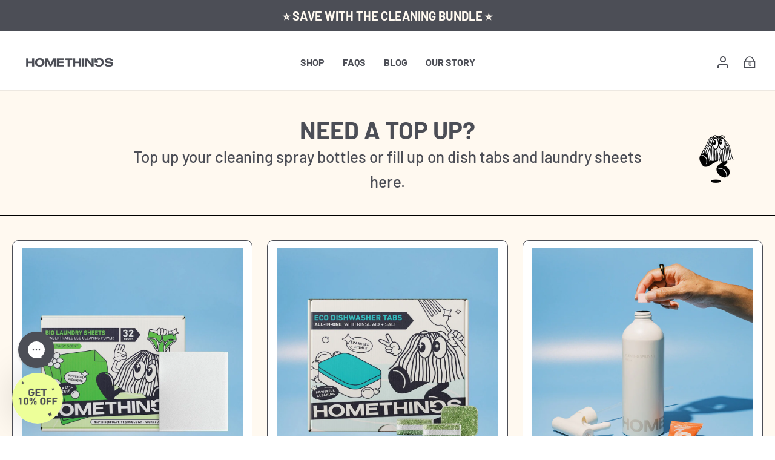

--- FILE ---
content_type: text/html; charset=utf-8
request_url: https://gethomethings.com/collections/homepage-section
body_size: 88501
content:
<!doctype html>
<!--[if lt IE 7 ]> <html class="no-js ie ie6" lang="en"> <![endif]-->
<!--[if IE 7 ]> <html class="no-js ie ie7" lang="en"> <![endif]-->
<!--[if IE 8 ]> <html class="no-js ie ie8" lang="en"> <![endif]-->
<!-- [if (gte IE 9)|!(IE)]><! -->
<html class="no-js" lang="en">
  <!-- <![endif] -->
  <head>
<script type="text/javascript" data-squaredance="2fTTvVZU4lB4rc_oZ8AIiN_PJKLw2MHT6hY1brKrd-UWYyo5Wa0cFZqvVxXsb_y-" data-sqdv="1.0.1">
try{squaredanceCart=JSON.parse(decodeURIComponent("%5B%5D"))}catch(e){}
;!function(j,u,m,b,l,e){var n="jumbleberry",i="3.2.3",o=function(){o.v==i&&o.e?o.e.apply(o,arguments):o.q.push(arguments)}
,a=encodeURIComponent,t=decodeURIComponent,d=j.location;(o.push=o).l=!1,o.q=[],o.v=i,o.duid=function(n){return(
n=n&&u.cookie.match(RegExp(t("%5Cs*")+n.substr(0,21)+"id=([^;]+)")))?t(n[1].split(".")[0]):""},o.g=function(n,i){return!!(
i=RegExp("^[^#]*[?&]"+n+"=([^&#]+)").exec(i||d.href))&&t(i[1].replace(/\+/g," "))},o.s=function(n){for(var i=Math.round((
new Date).getTime()/1e3),t=d.hostname.split("."),r=t.length-1;0<r--&&/^(([a-z0-9]{4}-?){8}|[0-9]+)$/i.test(n)&&n!=o.duid(
o.p);)u.cookie=o.p.substr(0,21)+"id="+a(n)+"."+i+".0."+i+".; path=/; max-age=63072000; domain=."+t.slice(r,t.length
).join(".")},o.i=function(n,i,t){if("init"==n)return[o.u=o.duid(o.p=i),o.s(o.h=t||o.u)];t=t||{},(n=u.createElement(
"iframe")).src=o.d+o.p+"?hid="+a(o.h)+"&uid="+a(o.u)+"&event="+a(i||"")+"&transid="+a(t.transaction_id||"")+"&oi="+a(
t.order_index||"")+"&ctx="+a(JSON.stringify(t)),n.height=n.width=0,n.style="display:none;visibility:hidden",
n.sandbox="allow-forms allow-same-origin allow-scripts",n.referrerPolicy="unsafe-url",(u.body||u.head).appendChild(n)},
o.m=o.e=function(){var n,i;!j._RNGSeed&&o.i.apply(o,arguments)&&(n=u.createElement(m),i=u.getElementsByTagName(m)[0],
n.src=o.d+o.p+"?hid="+a(o.h)+"&uid="+a(o.u)+"&v="+o.v,n.async=!!o.h,o.e=!1,o.q.unshift(arguments),j.addEventListener(
"beforeunload",n.onerror=function(){o.e=o.i;for(var n=0;n<o.q.length;++n)o.apply(o,o.q[n]);o.q=[]}),
i.parentNode.insertBefore(n,i))},j[n]=j[n]||o,j[n].d=b}(window,document,"script","https://www.maxepv.com/");

jumbleberry("init", "2fTTvVZU4lB4rc_oZ8AIiN_PJKLw2MHT6hY1brKrd-WY2r7VdSxOYQxHbLZIOa1N8a7aSvwJRjBOo35ewQqxLjXn0tsn-XfKF9fplJ7AFUE~", jumbleberry.g("sqdid") || jumbleberry.g("click_id"));
</script>
        <link rel="preconnect dns-prefetch" href="https://api.config-security.com/" crossorigin>
    <link rel="preconnect dns-prefetch" href="https://conf.config-security.com/" crossorigin>
    <link rel="preconnect dns-prefetch" href="https://whale.camera/" crossorigin>
    <script>
      /* >> TriplePixel :: start*/
      (window.TriplePixelData = {
        TripleName: 'homethings-staging.myshopify.com',
        ver: '2.11',
        plat: 'SHOPIFY',
        isHeadless: false,
      }),
        (function (W, H, A, L, E, _, B, N) {
          function O(U, T, P, H, R) {
            void 0 === R && (R = !1),
              (H = new XMLHttpRequest()),
              P
                ? (H.open('POST', U, !0), H.setRequestHeader('Content-Type', 'application/json'))
                : H.open('GET', U, !0),
              H.send(JSON.stringify(P || {})),
              (H.onreadystatechange = function () {
                4 === H.readyState && 200 === H.status
                  ? ((R = H.responseText), U.includes('.txt') ? eval(R) : P || (N[B] = R))
                  : (299 < H.status || H.status < 200) && T && !R && ((R = !0), O(U, T - 1, P));
              });
          }
          if (((N = window), !N[H + 'sn'])) {
            (N[H + 'sn'] = 1),
              (L = function () {
                return Date.now().toString(36) + '_' + Math.random().toString(36);
              });
            try {
              A.setItem(H, 1 + (0 | A.getItem(H) || 0)),
                (E = JSON.parse(A.getItem(H + 'U') || '[]')).push({
                  u: location.href,
                  r: document.referrer,
                  t: Date.now(),
                  id: L(),
                }),
                A.setItem(H + 'U', JSON.stringify(E));
            } catch (e) {}
            var i, m, p;
            A.getItem('"!nC`') ||
              ((_ = A),
              (A = N),
              A[H] ||
                ((E = A[H] =
                  function (t, e, a) {
                    return (
                      void 0 === a && (a = []),
                      'State' == t ? E.s : ((W = L()), (E._q = E._q || []).push([W, t, e].concat(a)), W)
                    );
                  }),
                (E.s = 'Installed'),
                (E._q = []),
                (E.ch = W),
                (B = 'configSecurityConfModel'),
                (N[B] = 1),
                O('https://conf.config-security.com/model', 5),
                (i = L()),
                (m = A[atob('c2NyZWVu')]),
                _.setItem('di_pmt_wt', i),
                (p = {
                  id: i,
                  action: 'profile',
                  avatar: _.getItem('auth-security_rand_salt_'),
                  time: m[atob('d2lkdGg=')] + ':' + m[atob('aGVpZ2h0')],
                  host: A.TriplePixelData.TripleName,
                  plat: A.TriplePixelData.plat,
                  url: window.location.href,
                  ref: document.referrer,
                  ver: A.TriplePixelData.ver,
                }),
                O('https://api.config-security.com/event', 5, p),
                O('https://whale.camera/live/dot.txt', 5)));
          }
        })('', 'TriplePixel', localStorage);
      /* << TriplePixel :: end*/
    </script>
    <!-- heatmap.com snippet -->
    <script>
      (function () {
        var _heatmap_paq = (window._heatmap_paq = window._heatmap_paq || []);
        var heatUrl = (window.heatUrl = 'https://dashboard.heatmap.com/');
        function hLoadInitialScript(url) {
          var script = document.createElement('script');
          script.type = 'text/javascript';
          script.src = url;
          script.async = false;
          script.defer = true;
          document.head.appendChild(script);
        }
        hLoadInitialScript(heatUrl + 'preprocessor.min.js?sid=1593');
        window.addEventListener('DOMContentLoaded', function () {
          if (typeof _heatmap_paq != 'object' || _heatmap_paq.length == 0) {
            _heatmap_paq.push(['setTrackerUrl', heatUrl + 'sttracker.php']);
            hLoadInitialScript(heatUrl + 'heatmap-light.min.js?sid=1593');
          }
        });
      })();
    </script>
    <!-- End heatmap.com snippet Code -->

    <!-- Start VWO Async SmartCode -->
    <link rel="preconnect" href="https://dev.visualwebsiteoptimizer.com">
    <script type="text/javascript" id="vwoCode">
      window._vwo_code ||
        (function () {
          var account_id = 836162,
            version = 2.0,
            settings_tolerance = 2000,
            hide_element = 'body',
            hide_element_style = 'opacity:0 !important;filter:alpha(opacity=0) !important;background:none !important',
            /* DO NOT EDIT BELOW THIS LINE */
            f = false,
            w = window,
            d = document,
            v = d.querySelector('#vwoCode'),
            cK = '_vwo_' + account_id + '_settings',
            cc = {};
          try {
            var c = JSON.parse(localStorage.getItem('_vwo_' + account_id + '_config'));
            cc = c && typeof c === 'object' ? c : {};
          } catch (e) {}
          var stT = cc.stT === 'session' ? w.sessionStorage : w.localStorage;
          code = {
            use_existing_jquery: function () {
              return typeof use_existing_jquery !== 'undefined' ? use_existing_jquery : undefined;
            },
            library_tolerance: function () {
              return typeof library_tolerance !== 'undefined' ? library_tolerance : undefined;
            },
            settings_tolerance: function () {
              return cc.sT || settings_tolerance;
            },
            hide_element_style: function () {
              return '{' + (cc.hES || hide_element_style) + '}';
            },
            hide_element: function () {
              return typeof cc.hE === 'string' ? cc.hE : hide_element;
            },
            getVersion: function () {
              return version;
            },
            finish: function () {
              if (!f) {
                f = true;
                var e = d.getElementById('_vis_opt_path_hides');
                if (e) e.parentNode.removeChild(e);
              }
            },
            finished: function () {
              return f;
            },
            load: function (e) {
              var t = this.getSettings(),
                n = d.createElement('script'),
                i = this;
              if (t) {
                n.textContent = t;
                d.getElementsByTagName('head')[0].appendChild(n);
                if (!w.VWO || VWO.caE) {
                  stT.removeItem(cK);
                  i.load(e);
                }
              } else {
                n.fetchPriority = 'high';
                n.src = e;
                n.type = 'text/javascript';
                n.onerror = function () {
                  _vwo_code.finish();
                };
                d.getElementsByTagName('head')[0].appendChild(n);
              }
            },
            getSettings: function () {
              try {
                var e = stT.getItem(cK);
                if (!e) {
                  return;
                }
                e = JSON.parse(e);
                if (Date.now() > e.e) {
                  stT.removeItem(cK);
                  return;
                }
                return e.s;
              } catch (e) {
                return;
              }
            },
            init: function () {
              if (d.URL.indexOf('__vwo_disable__') > -1) return;
              var e = this.settings_tolerance();
              w._vwo_settings_timer = setTimeout(function () {
                _vwo_code.finish();
                stT.removeItem(cK);
              }, e);
              var t = d.currentScript,
                n = d.createElement('style'),
                i = this.hide_element(),
                r = t && !t.async && i ? i + this.hide_element_style() : '',
                c = d.getElementsByTagName('head')[0];
              n.setAttribute('id', '_vis_opt_path_hides');
              v && n.setAttribute('nonce', v.nonce);
              n.setAttribute('type', 'text/css');
              if (n.styleSheet) n.styleSheet.cssText = r;
              else n.appendChild(d.createTextNode(r));
              c.appendChild(n);
              this.load(
                'https://dev.visualwebsiteoptimizer.com/j.php?a=' +
                  account_id +
                  '&u=' +
                  encodeURIComponent(d.URL) +
                  '&vn=' +
                  version
              );
            },
          };
          w._vwo_code = code;
          code.init();
        })();
    </script>
    <!-- End VWO Async SmartCode -->

    
    
    
    
    
    
      
      
    
  

    <script defer src="https://cdn.skio.com/scripts/shopify/head/shopify.ba9807f79b5cdb6483d5.js"></script>

    <!-- Start of Google Optimize -->
    
    <script async src="https://www.googleoptimize.com/optimize.js?id=OPT-M57QK6Z"></script>
    <!-- End of Google Optimize -->

    <meta charset="utf-8">
    <title>
      Homepage section
      
      
       &ndash; Homethings
    </title>

    
      <meta name="description" content="">
    
    <meta
      name="keywords"
      content="Homethings, cleaning spray, starter kit, refills, dishthings, laundry, floorthings, spongethings, , Homepage section, , "
    >

    <script type="text/javascript">
      document.documentElement.className = document.documentElement.className.replace('no-js', 'js');
    </script>

    
      <meta name="viewport" content="width=device-width, initial-scale=1, shrink-to-fit=no">
    

    <!-- /snippets/social-meta-tags.liquid -->


<meta property="og:site_name" content="Homethings">
<meta property="og:url" content="https://gethomethings.com/collections/homepage-section">
<meta property="og:title" content="Homepage section">
<meta property="og:type" content="product.group">
<meta property="og:description" content="Single-use plastic is bonkers. Homethings makes cleaning products that make sense. We send you eco friendly refills - just add tap water at home.">

<meta property="og:image" content="http://gethomethings.com/cdn/shop/files/homepage_banner_desktop_1200x1200.jpg?v=1760349167">
<meta property="og:image:alt" content="Homethings">
<meta property="og:image:secure_url" content="https://gethomethings.com/cdn/shop/files/homepage_banner_desktop_1200x1200.jpg?v=1760349167">


<meta name="twitter:card" content="summary_large_image">
<meta name="twitter:title" content="Homepage section">
<meta name="twitter:description" content="Single-use plastic is bonkers. Homethings makes cleaning products that make sense. We send you eco friendly refills - just add tap water at home.">











  

    <style>
/*============================================================================
  Typography
==============================================================================*/





@font-face {
  font-family: Barlow;
  font-weight: 700;
  font-style: normal;
  font-display: swap;
  src: url("//gethomethings.com/cdn/fonts/barlow/barlow_n7.691d1d11f150e857dcbc1c10ef03d825bc378d81.woff2") format("woff2"),
       url("//gethomethings.com/cdn/fonts/barlow/barlow_n7.4fdbb1cb7da0e2c2f88492243ffa2b4f91924840.woff") format("woff");
}

@font-face {
  font-family: Barlow;
  font-weight: 500;
  font-style: normal;
  font-display: swap;
  src: url("//gethomethings.com/cdn/fonts/barlow/barlow_n5.a193a1990790eba0cc5cca569d23799830e90f07.woff2") format("woff2"),
       url("//gethomethings.com/cdn/fonts/barlow/barlow_n5.ae31c82169b1dc0715609b8cc6a610b917808358.woff") format("woff");
}

@font-face {
  font-family: Barlow;
  font-weight: 700;
  font-style: normal;
  font-display: swap;
  src: url("//gethomethings.com/cdn/fonts/barlow/barlow_n7.691d1d11f150e857dcbc1c10ef03d825bc378d81.woff2") format("woff2"),
       url("//gethomethings.com/cdn/fonts/barlow/barlow_n7.4fdbb1cb7da0e2c2f88492243ffa2b4f91924840.woff") format("woff");
}


  @font-face {
  font-family: Barlow;
  font-weight: 700;
  font-style: normal;
  font-display: swap;
  src: url("//gethomethings.com/cdn/fonts/barlow/barlow_n7.691d1d11f150e857dcbc1c10ef03d825bc378d81.woff2") format("woff2"),
       url("//gethomethings.com/cdn/fonts/barlow/barlow_n7.4fdbb1cb7da0e2c2f88492243ffa2b4f91924840.woff") format("woff");
}




  @font-face {
  font-family: Barlow;
  font-weight: 500;
  font-style: italic;
  font-display: swap;
  src: url("//gethomethings.com/cdn/fonts/barlow/barlow_i5.714d58286997b65cd479af615cfa9bb0a117a573.woff2") format("woff2"),
       url("//gethomethings.com/cdn/fonts/barlow/barlow_i5.0120f77e6447d3b5df4bbec8ad8c2d029d87fb21.woff") format("woff");
}




  @font-face {
  font-family: Barlow;
  font-weight: 700;
  font-style: italic;
  font-display: swap;
  src: url("//gethomethings.com/cdn/fonts/barlow/barlow_i7.50e19d6cc2ba5146fa437a5a7443c76d5d730103.woff2") format("woff2"),
       url("//gethomethings.com/cdn/fonts/barlow/barlow_i7.47e9f98f1b094d912e6fd631cc3fe93d9f40964f.woff") format("woff");
}



/*============================================================================
  #General Variables
==============================================================================*/

:root {
  --page-background: #fff9f0;

  --color-primary: #4c4e56;
  --disabled-color-primary: rgba(76, 78, 86, 0.5);
  --color-primary-opacity: rgba(76, 78, 86, 0.03);
  --link-color: #4c4e56;
  --active-link-color: #4c4e56;

  --button-background-color: #25fab4;
  --button-background-hover-color: #4c4e56;
  --button-background-hover-color-lighten: #585a64;
  --button-text-color: #4c4e56;

  --sale-color: #e8fc5e;
  --sale-text-color: #4c4e56;
  --sale-color-faint: rgba(232, 252, 94, 0.1);
  --sold-out-color: #4c4e56;
  --sold-out-text-color: #e2dfd8;

  --header-background: #e2dfd8;
  --header-text: #4c4e56;
  --header-border-color: rgba(76, 78, 86, 0.1);
  --header-hover-background-color: rgba(76, 78, 86, 0.1);
  --header-overlay-text: #4c4e56;

  --sticky-header-background: #e2dfd8;
  --sticky-header-text: #4c4e56;
  --sticky-header-border: rgba(76, 78, 86, 0.1);

  --mobile-menu-text: #ffffff;
  --mobile-menu-background: #222222;
  --mobile-menu-border-color: rgba(255, 255, 255, 0.5);

  --footer-background: #4c4e56;
  --footer-text: #dbd1c2;
  --footer-hover-background-color: rgba(219, 209, 194, 0.1);


  --pop-up-text: #4c4e56;
  --pop-up-background: #e2dfd8;

  --secondary-color: rgba(0, 0, 0, 1) !default;
  --select-padding: 5px;
  --select-radius: 2px !default;

  --border-color: rgba(76, 78, 86, 0.5);
  --border-search: rgba(76, 78, 86, 0.1);
  --border-color-subtle: rgba(76, 78, 86, 0.1);
  --border-color-subtle-darken: #404248;

  --color-scheme-light-background: #e2dfd8;
  --color-scheme-light-background-hover: rgba(226, 223, 216, 0.1);
  --color-scheme-light-text: #4c4e56;
  --color-scheme-light-text-hover: rgba(76, 78, 86, 0.7);
  --color-scheme-light-input-hover: rgba(76, 78, 86, 0.1);

  --color-scheme-accent-background: #ff8cb8;
  --color-scheme-accent-background-hover: rgba(255, 140, 184, 0.1);
  --color-scheme-accent-text: #4c4e56;
  --color-scheme-accent-text-hover: rgba(76, 78, 86, 0.7);
  --color-scheme-accent-input-hover: rgba(76, 78, 86, 0.1);

  --color-scheme-dark-background: #4c4e56;
  --color-scheme-dark-background-hover: rgba(76, 78, 86, 0.1);
  --color-scheme-dark-text: #e2dfd8;
  --color-scheme-dark-text-hover: rgba(226, 223, 216, 0.7);
  --color-scheme-dark-input-hover: rgba(226, 223, 216, 0.1);

  --header-font-stack: Barlow, sans-serif;
  --header-font-weight: 700;
  --header-font-style: normal;
  --header-font-transform: uppercase;

  
  --header-letter-spacing: normal;
  

  --body-font-stack: Barlow, sans-serif;
  --body-font-weight: 500;
  --body-font-style: normal;
  --body-font-size-int: 18;
  --body-font-size: 18px;

  --subheading-font-stack: Barlow, sans-serif;
  --subheading-font-weight: 700;
  --subheading-font-style: normal;
  --subheading-font-transform: uppercase;
  --subheading-case: uppercase;

  
  --heading-base: 40;
  --subheading-base: 14;
  --subheading-2-font-size: 16px;
  --subheading-2-line-height: 20px;
  --product-titles: 28;
  --subpage-header: 28;
  --subpage-header-px: 28px;
  --subpage-header-line-height: 40px;
  --heading-font-size: 50px;
  --heading-line-height: 52px;
  --subheading-font-size: 14px;
  --subheading-line-height: 18px;
  

  --color-image-overlay: #4c4e56;
  --color-image-overlay-text: #fff;
  --image-overlay-opacity: calc(50 / 100);

  --flexslider-icon-eot: //gethomethings.com/cdn/shop/t/120/assets/flexslider-icon.eot?v=70838442330258149421718202171;
  --flexslider-icon-eot-ie: //gethomethings.com/cdn/shop/t/120/assets/flexslider-icon.eot%23iefix?v=73539;
  --flexslider-icon-woff: //gethomethings.com/cdn/shop/t/120/assets/flexslider-icon.eot?v=70838442330258149421718202171;
  --flexslider-icon-ttf: //gethomethings.com/cdn/shop/t/120/assets/flexslider-icon.eot?v=70838442330258149421718202171;
  --flexslider-icon-svg: //gethomethings.com/cdn/shop/t/120/assets/flexslider-icon.eot?v=70838442330258149421718202171;

  --delete-button-png: //gethomethings.com/cdn/shop/t/120/assets/delete.png?v=73539;
  --loader-svg: //gethomethings.com/cdn/shop/t/120/assets/loader.svg?v=137342688272028331611742900067;

  
  --mobile-menu-link-transform: uppercase;
  --mobile-menu-link-letter-spacing: 2px;
  

  
  --buttons-transform: uppercase;
  --buttons-letter-spacing: 2px;
  

  
    --button-font-family: var(--subheading-font-stack);
    --button-font-weight: var(--subheading-font-weight);
    --button-font-style: var(--subheading-font-style);
    --button-font-size: var(--subheading-font-size);
  

  
    --button-font-size-int: var(--body-font-size-int);
  

  
    --subheading-letter-spacing: 1px;
  

  
    --nav-font-family: var(--subheading-font-stack);
    --nav-font-weight: var(--subheading-font-weight);
    --nav-font-style: var(--subheading-font-style);
  

  
    --nav-text-transform: uppercase;
    --nav-letter-spacing: 2px;
  

  
    --nav-font-size-int: var(--body-font-size-int);
  

  --password-text-color: #000000;
  --password-error-background: #feebeb;
  --password-error-text: #7e1412;
  --password-login-background: #111111;
  --password-login-text: #b8b8b8;
  --password-btn-text: #ffffff;
  --password-btn-background: #000000;
  --password-btn-background-success: #4caf50;
  --success-color: #28a745;
  --error-color: #b94a48;
}
</style>


    <link rel="canonical" href="https://gethomethings.com/collections/homepage-section">

    
      <link rel="preload" href="//gethomethings.com/cdn/shop/t/120/assets/theme-collection.min.css?v=77353217629068853961758018824" as="style">
      <link href="//gethomethings.com/cdn/shop/t/120/assets/theme-collection.min.css?v=77353217629068853961758018824" rel="stylesheet" type="text/css" media="all" />
    

    <style>
/**
 * Owl Carousel v2.3.4
 * Copyright 2013-2018 David Deutsch
 * Licensed under: SEE LICENSE IN https://github.com/OwlCarousel2/OwlCarousel2/blob/master/LICENSE
 */
.owl-carousel,.owl-carousel .owl-item{-webkit-tap-highlight-color:transparent;position:relative}.owl-carousel{display:none;width:100%;z-index:1}.owl-carousel .owl-stage{position:relative;-ms-touch-action:pan-Y;touch-action:manipulation;-moz-backface-visibility:hidden}.owl-carousel .owl-stage:after{content:".";display:block;clear:both;visibility:hidden;line-height:0;height:0}.owl-carousel .owl-stage-outer{position:relative;overflow:hidden;-webkit-transform:translate3d(0,0,0)}.owl-carousel .owl-item,.owl-carousel .owl-wrapper{-webkit-backface-visibility:hidden;-moz-backface-visibility:hidden;-ms-backface-visibility:hidden;-webkit-transform:translate3d(0,0,0);-moz-transform:translate3d(0,0,0);-ms-transform:translate3d(0,0,0)}.owl-carousel .owl-item{min-height:1px;float:left;-webkit-backface-visibility:hidden;-webkit-touch-callout:none}.owl-carousel .owl-item img{display:block;width:100%}.owl-carousel .owl-dots.disabled,.owl-carousel .owl-nav.disabled{display:none}.no-js .owl-carousel,.owl-carousel.owl-loaded{display:block}.owl-carousel .owl-dot,.owl-carousel .owl-nav .owl-next,.owl-carousel .owl-nav .owl-prev{cursor:pointer;-webkit-user-select:none;-khtml-user-select:none;-moz-user-select:none;-ms-user-select:none;user-select:none}.owl-carousel .owl-nav button.owl-next,.owl-carousel .owl-nav button.owl-prev,.owl-carousel button.owl-dot{background:0 0;color:inherit;border:none;font:inherit}.owl-carousel.owl-loading{opacity:0;display:block}.owl-carousel.owl-hidden{opacity:0}.owl-carousel.owl-refresh .owl-item{visibility:hidden}.owl-carousel.owl-drag .owl-item{-ms-touch-action:pan-y;touch-action:pan-y;-webkit-user-select:none;-moz-user-select:none;-ms-user-select:none;user-select:none}.owl-carousel.owl-grab{cursor:move;cursor:grab}.owl-carousel.owl-rtl{direction:rtl}.owl-carousel.owl-rtl .owl-item{float:right}.owl-carousel .animated{animation-duration:1s;animation-fill-mode:both}.owl-carousel .owl-animated-in{z-index:0}.owl-carousel .owl-animated-out{z-index:1}.owl-carousel .fadeOut{animation-name:fadeOut}@keyframes fadeOut{0%{opacity:1}100%{opacity:0}}.owl-height{transition:height .5s ease-in-out}.owl-carousel .owl-item .owl-lazy{opacity:0;transition:opacity .4s ease}.owl-carousel .owl-item .owl-lazy:not([src]),.owl-carousel .owl-item .owl-lazy[src^=""]{max-height:0}.owl-carousel .owl-item img.owl-lazy{transform-style:preserve-3d}.owl-carousel .owl-video-wrapper{position:relative;height:100%;background:#000}.owl-carousel .owl-video-play-icon{position:absolute;height:80px;width:80px;left:50%;top:50%;margin-left:-40px;margin-top:-40px;background:url(owl.video.play.png) no-repeat;cursor:pointer;z-index:1;-webkit-backface-visibility:hidden;transition:transform .1s ease}.owl-carousel .owl-video-play-icon:hover{-ms-transform:scale(1.3,1.3);transform:scale(1.3,1.3)}.owl-carousel .owl-video-playing .owl-video-play-icon,.owl-carousel .owl-video-playing .owl-video-tn{display:none}.owl-carousel .owl-video-tn{opacity:0;height:100%;background-position:center center;background-repeat:no-repeat;background-size:contain;transition:opacity .4s ease}.owl-carousel .owl-video-frame{position:relative;z-index:1;height:100%;width:100%}

</style> 
    <style>
/*

Please add any custom CSS code in here, it will be easier to transfer if updating themes.

We highly recommend labelling changes, or App installs, so these can also be updated or removed as needed.

*/
.homepage-section--logo-bar-wrapper .homepage-sections-wrapper {
  padding: 15px !important;
}
.logo-bar {
  white-space: nowrap;
}
.logo-bar__item {
  margin: 0 40px; 
}

/* Sticky Navigation */
/* .sticky-header-wrapper__inner {
  justify-content: center;
}
.sticky-header-wrapper__inner .hide-placer {
  flex: 0;
}
.sticky-header-menu {
  order: 1;
  position: absolute;
  left: 0;
}
.sticky-header-logo {
  order: 2;
}
.sticky-header-logo .site-header__logo-image img {
  margin: 0px auto;
}
.sticky-header-icons {
  order: 3;
  position: absolute;
  right: 0
}
.sticky-header-logo .site-header__logo-image img {
  max-width: 300px;
}
li.dropdown .feather-chevron-down {
  display: none;
}
.nav-pills li:first-child {
  padding-left: 0;
}
.nav>li.mega-menu .dropdown-menu.dropdown-menu--mega {
  width: 100vw;
} */

/* NAVIGATION */
li.dropdown .feather-chevron-down {
  display: none;
}
.header-wrapper .header-content {
  padding-top: 5px;
}
.site-header__logo {
  flex-grow: 1;
}
@media screen and (min-width: 1400px) {
  .main-navigation-wrapper .nav {
    justify-content: left;
    width: fit-content;
  }
  .nav-pills>li {
    padding: 0 10px;
  }
  .main-navigation-wrapper {
    margin-top: -55px;
  }
  
}

/* ANNOUNCEMENT */
.notification-bar__message {
  font-weight: bold;
  font-size: 0.875rem;
}
@media screen and (max-width: 1199px) {
  .header-social-links {
    display: none;}
}

/* FOOTER */
#shopify-section-footer .sm-icons svg {
  width: 30px;
  height: 30px;
}
.credit-logos {
  opacity: .5;
  margin-top: 40px;
  display: flex;
  align-items: center;
}
.credit-logos img {
  margin-right: 3rem;
}

/* TYPOGRAPHY */
.text--huge {
  font-size: 2rem;
}
.text--big {
  font-size: 1.5rem;
}

@media screen and (max-width: 767px) {
  .title-bar h1,
  .title-bar h2 {
    font-size: calc(var(--heading-font-size) * .5);
    line-height: calc(var(--heading-line-height) * .5);
    text-transform: calc(var(--header-font-transform) * .5);
    letter-spacing: calc(var(--header-letter-spacing) * .5); }

  .text--huge {
    font-size: 1.4rem;
  }
  .text--big {
    font-size: 1.2rem;
  }
}

/* BUTTONS */
.hero__inner a:hover,.feature-row__container .feature-row__text--inner a:hover {
  text-decoration: none; }

.btn--big {
  /* padding: .375rem .75rem; */
  font-size: 2rem !important;;
  line-height: 1.5;
}

@media screen and (max-width: 767px) {
  .btn--big {
    font-size: 1rem !important;;
    line-height: 1.5;
  }
}

/* All stars */
.spr-badge-starrating {
  position: relative;
}
.spr-icon {
  display: inline-block;
  position: relative;
  min-width: 24px;
  min-height: 24px;
}
.spr-badge {
  display: flex !important;
  align-items: center;
}
.spr-badge .spr-starrating {
  display: flex;
  align-items: center;
}
.spr-badge .spr-badge-caption {
  position: relative;
  display:inline-block;
}
.spr-icon-star:before {
  content: ''!important;
  background-image: url("data:image/svg+xml,%3Csvg width='18' height='18' viewBox='0 0 18 18' fill='none' xmlns='http://www.w3.org/2000/svg'%3E%3Cpath d='M6.26079 4.78413L6.22737 0L9.00458 3.8956L11.7897 0.00555842L11.7467 4.78963L16.2864 3.27949L13.4396 7.12462L18 8.57127L13.4367 10.0088L16.2756 13.8596L11.7392 12.3404L11.7724 17.1245L8.9953 13.2289L6.21025 17.1189L6.25321 12.3349L1.71352 13.845L4.56028 9.99986L0 8.55321L4.56318 7.11572L1.72413 3.2649L6.26079 4.78413Z' fill='%23292929'/%3E%3C/svg%3E%0A");
  position: absolute;
  left: 0;
  top: 0;
  right: 0;
  bottom: 0;
  background-repeat: no-repeat;
  background-size: 100%;
}

/* Empty star */
/* Shown in New Review form as unselected */
.spr-icon.spr-icon-star-empty:before {
  content: ''!important;
  background-image: url("data:image/svg+xml,%3Csvg width='18' height='18' viewBox='0 0 18 18' fill='none' xmlns='http://www.w3.org/2000/svg'%3E%3Cpath d='M6.10201 5.25825L6.76566 5.48049L6.76077 4.78064L6.7384 1.57816L8.59745 4.18585L9.00371 4.75571L9.41112 4.18667L11.2755 1.58266L11.2467 4.78513L11.2404 5.48498L11.9045 5.26406L14.9434 4.25318L13.0377 6.82711L12.6213 7.3896L13.2884 7.60122L16.3412 8.56961L13.2865 9.53187L12.6189 9.74215L13.0342 10.3055L14.9346 12.8832L11.8979 11.8662L11.2343 11.644L11.2392 12.3438L11.2614 15.5464L9.40243 12.9386L8.99616 12.3688L8.58875 12.9378L6.72443 15.5418L6.75319 12.3393L6.75947 11.6395L6.09538 11.8604L3.05651 12.8713L4.96213 10.2974L5.37857 9.73489L4.71147 9.52327L1.65881 8.55487L4.71341 7.59261L5.38094 7.38233L4.96563 6.81901L3.06518 4.24128L6.10201 5.25825Z' stroke='%23292929'/%3E%3C/svg%3E%0A");
  background-repeat: no-repeat;
  position: absolute;
  left: 0;
  top: 0;
  right: 0;
  bottom: 0;
  background-size: 100%;
}
/* Half star */
/* Displayed when a rating is a half value (3.5 stars) */
.spr-icon.spr-icon-star-half:before {
  content: ''!important;
  background-image: url("data:image/svg+xml,%3Csvg width='18' height='18' viewBox='0 0 18 18' fill='none' xmlns='http://www.w3.org/2000/svg'%3E%3Cg clip-path='url(%23clip0)'%3E%3Cpath d='M6.26079 4.78413L6.26086 4.78392L6.261 4.78348L6.2276 0.000701L9.0044 3.89573L9.00458 3.8956L9.00476 3.89547L9.00514 3.8952L11.7895 0.00625866L11.7464 4.78962L11.7467 4.78963L11.7469 4.78963L11.7474 4.78963L16.2858 3.27992L13.4394 7.12449L13.4396 7.12462L13.4398 7.12475L13.4401 7.12503L17.9993 8.57127L13.4366 10.0086L13.4367 10.0088L13.4368 10.009L13.4369 10.0094L16.275 13.8591L11.7392 12.3401L11.7392 12.3404L11.7391 12.3406L11.7389 12.341L11.7722 17.1238L8.99548 13.2288L8.9953 13.2289L8.99511 13.229L8.99474 13.2293L6.21048 17.1182L6.25343 12.3349L6.25321 12.3349L6.25298 12.3349L6.25252 12.3349L1.71412 13.8446L4.56045 9.99999L4.56028 9.99986L4.5601 9.99973L4.55973 9.99945L0.000736677 8.55321L4.56325 7.11593L4.56318 7.11572L4.56311 7.1155L4.56297 7.11506L1.72473 3.26534L6.26072 4.78434L6.26079 4.78413Z' fill='%23292929' stroke='%23292929' stroke-width='0.000444255'/%3E%3C/g%3E%3Cpath d='M6.10201 5.25825L6.76566 5.48049L6.76077 4.78064L6.7384 1.57816L8.59745 4.18585L9.00371 4.75571L9.41112 4.18667L11.2755 1.58266L11.2467 4.78513L11.2404 5.48498L11.9045 5.26406L14.9434 4.25318L13.0377 6.82711L12.6213 7.3896L13.2884 7.60122L16.3412 8.56961L13.2865 9.53187L12.6189 9.74215L13.0342 10.3055L14.9346 12.8832L11.8979 11.8662L11.2343 11.644L11.2392 12.3438L11.2614 15.5464L9.40243 12.9386L8.99616 12.3688L8.58875 12.9378L6.72443 15.5418L6.75319 12.3393L6.75947 11.6395L6.09538 11.8604L3.05651 12.8713L4.96213 10.2974L5.37857 9.73489L4.71147 9.52327L1.65881 8.55487L4.71341 7.59261L5.38094 7.38233L4.96563 6.81901L3.06518 4.24128L6.10201 5.25825Z' stroke='%23292929'/%3E%3Cdefs%3E%3CclipPath id='clip0'%3E%3Crect width='9' height='17' fill='white'/%3E%3C/clipPath%3E%3C/defs%3E%3C/svg%3E%0A");
  background-repeat: no-repeat;
  position: absolute;
  left: 0;
  top: 0;
  right: 0;
  bottom: 0;
  background-size: 100%;
}



/* ---------------
      SECTIONS 
------------------ */
/* DARK */
.homepage-sections-wrapper--dark .btn:not(.secondary-button) {
  background: var(--button-background-color);
  color: var(--button-text-color); }
  .homepage-sections-wrapper--dark .btn:not(.secondary-button):hover, .homepage-sections-wrapper--dark .btn:not(.secondary-button):active, .homepage-sections-wrapper--dark .btn:not(.secondary-button):focus, .homepage-sections-wrapper--dark .btn:not(.secondary-button):hover:not([disabled]),
  .homepage-sections-wrapper--dark .shopify-payment-button__button:hover,
  .homepage-sections-wrapper--dark .shopify-payment-button__button:active,
  .homepage-sections-wrapper--dark .shopify-payment-button__button:focus,
  .homepage-sections-wrapper--dark .shopify-payment-button__button:hover:not([disabled]) {
    background: var(--button-background-hover-color);
    color: var(--button-text-color); }

/* HERO SECTION */
.custom--hero-image .image-text-block--wrapper {
  position: absolute;
  top: 0;
  bottom: 0;
  left: 0;
  right: 0;
}
.hero-text-block--wrapper {
  display: flex;
  align-items: center;
  min-height: 500px;
  flex-direction: column;
  align-items: center;
  justify-content: center;
  padding-top: 10px;
  position: relative;
  z-index: 2;
  margin-top: 20px;
  position: absolute;
  left: 20%;
}
.hero-text-block--wrapper .title-bar {
    position: relative;
}


/*h1.border-around.visible-border {
  border: 1px solid var(--color-primary);
}*/
@media screen and (max-width: 767px) {
  .custom--hero-image .image-text-block--wrapper .feature-row__mobile-image {
    display: block;
  }
/*  .index-sections .shopify-section.homepage-section-image-with-text-block--wrapper .custom--hero-image .hero-text-block--wrapper .title-bar {
    margin-bottom: -20px;
  }*/
  .mobile-image--enabled .feature-row__image {
    display: none;
  }
.hero-text-block--wrapper   {
    padding-bottom: 20px;
    min-height: 50vw;
  }
  .hero-text-block--wrapper .title-bar {
    left: 0;
    right: auto;
  }
  .custom--hero-image .hero-text-block--wrapper .btn {
    position: fixed;
    bottom: 0;
    left: 0;
    right: 0;
    z-index: 100;
    margin-bottom: 0px;
  }
}
@media screen and (max-width: 575px) {
  .hero-text-block--wrapper {
    padding-bottom: 20px;
    min-height: 100vw;
  }

  .custom--hero-image.mobile-image--enabled .image-text-block--wrapper {
    position: relative;
    z-index: 1;
  }
  .custom--hero-image.mobile-image--enabled .hero-text-block--wrapper {
    position: absolute;
    bottom: 0;
    z-index: 10
  }
  .custom--hero-image.mobile-image--enabled .page-width {
    position: static;
  }
}

/* GALLERY SECTION */
.clip_image {
  width: 70%;
  padding-top: 75%;
  overflow: hidden;
  position: relative;
}
.cleaning_cupboard_section .grid__item .image-bar__content{
  display: flex;
  justify-content: center;
}
.clip_image > div {
  clip-path: polygon(50% 0%, 100% 30%, 100% 100%, 0 100%, 0 30%);
  position: absolute !important;
  top: 0;
  bottom: 0;
  left: 0;
  right: 0;
}
.clip_image:after {
  content: '';
  position: absolute;
  bottom: 0;
  top: 0;
  left: 0;
  right: 0;
  background-image: url("data:image/svg+xml,%3Csvg width='348' height='369' viewBox='0 0 348 369' fill='none' xmlns='http://www.w3.org/2000/svg'%3E%3Cpath fill-rule='evenodd' clip-rule='evenodd' d='M173.744 0L0.75 107.261V369H347.75V107.261L173.744 0ZM174.244 10L9.24998 111.261V360H339.25V111.261L174.244 10Z' fill='%23DBD1C2'/%3E%3Cpath d='M2.25 367V108.375L173.247 2.35134L345.25 108.378V367H2.25Z' stroke='%23282828' stroke-width='4'/%3E%3Cpath d='M11.25 357V111.381L174.244 11.3466L337.25 111.381V357H11.25Z' stroke='%23282828' stroke-width='4'/%3E%3C/svg%3E%0A");
  background-size: contain;
  background-repeat: no-repeat;
  background-position: center;
}
.homepage-sections-wrapper--dark .clip_image:after {
  background-image: url("data:image/svg+xml,%3Csvg width='348' height='369' viewBox='0 0 348 369' fill='none' xmlns='http://www.w3.org/2000/svg'%3E%3Cpath fill-rule='evenodd' clip-rule='evenodd' d='M173.744 0L0.75 107.261V369H347.75V107.261L173.744 0ZM174.244 10L9.24998 111.261V360H339.25V111.261L174.244 10Z' fill='%23292929'/%3E%3Cpath d='M2.25 367V108.375L173.247 2.35134L345.25 108.378V367H2.25Z' stroke='%23E8FC5E' stroke-width='4'/%3E%3Cpath d='M11.25 357V111.381L174.244 11.3466L337.25 111.381V357H11.25Z' stroke='%23E8FC5E' stroke-width='4'/%3E%3C/svg%3E%0A");
}
.homepage-sections-wrapper--light .clip_image:after {
  background-image: url("data:image/svg+xml,%3Csvg width='348' height='369' viewBox='0 0 348 369' fill='none' xmlns='http://www.w3.org/2000/svg'%3E%3Cpath fill-rule='evenodd' clip-rule='evenodd' d='M173.744 0L0.75 107.261V369H347.75V107.261L173.744 0ZM174.244 10L9.24998 111.261V360H339.25V111.261L174.244 10Z' fill='%23FFFFFF'/%3E%3Cpath d='M2.25 367V108.375L173.247 2.35134L345.25 108.378V367H2.25Z' stroke='%23282828' stroke-width='4'/%3E%3Cpath d='M11.25 357V111.381L174.244 11.3466L337.25 111.381V357H11.25Z' stroke='%23282828' stroke-width='4'/%3E%3C/svg%3E%0A");
}
.homepage-sections-wrapper--accent .clip_image:after {
  background-image: url("data:image/svg+xml,%3Csvg width='348' height='369' viewBox='0 0 348 369' fill='none' xmlns='http://www.w3.org/2000/svg'%3E%3Cpath fill-rule='evenodd' clip-rule='evenodd' d='M173.744 0L0.75 107.261V369H347.75V107.261L173.744 0ZM174.244 10L9.24998 111.261V360H339.25V111.261L174.244 10Z' fill='%23E8FC5E'/%3E%3Cpath d='M2.25 367V108.375L173.247 2.35134L345.25 108.378V367H2.25Z' stroke='%23282828' stroke-width='4'/%3E%3Cpath d='M11.25 357V111.381L174.244 11.3466L337.25 111.381V357H11.25Z' stroke='%23282828' stroke-width='4'/%3E%3C/svg%3E%0A");
}

/* SLIDER + TEXT */
.custom--slider {
  display: flex;
  height: 460px;
}
.custom--slider .arrow {
  width: 60px;
  flex-grow: 0;
  display: flex;
  align-items: center;
  justify-content: flex-start;
  cursor: pointer;
}
.custom--slider .arrow.arrow--right {
  justify-content: flex-end;
}
.custom--slider .slides {
  flex-grow: 1;
  position: relative;
  overflow: hidden;
}
.custom--slider .slides > div {
  position: absolute !important;
  top: 0%;
  bottom: 0%;
  left: 0%;
  right: 0%;
}
.custom--slider .slides .slideshow--image {
  width: 100%;
  height: 100%;
  object-fit: cover;
  opacity: 0;
}
.homepage-section--gallery-slider-wrapper .feature-row__image {
  margin-left: -60px;
}

@media screen and (max-width: 991px) {
  .custom--slider .arrow {
    width: 40px; }
  .homepage-section--gallery-slider-wrapper .feature-row__image {
    margin-left: -30px; }
}
@media screen and (max-width: 767px) {
  .custom--slider .arrow {
    width: 30px; }
  .custom--slider {
    height: 320px;}
}
@media screen and (max-width: 575px) {
  .homepage-section--gallery-slider-wrapper .feature-row__image {
    margin-left: 0px; }
  .homepage-section--gallery-slider-wrapper .feature-row__text {
    padding: 0 45px;
  }
}

/* TESTIMONIALS V2 */
.testimonial-container, .testimonial-content {
  display: block;
}
.testimonial-content blockquote.comment-style {
  display: inline-block;
  padding: 5px 10px;
  border: 1px solid var(--color-primary);
  position: relative;
}
.testimonial-content blockquote.comment-style:after {
  content: '';
  width: 29px;
  height: 32px;
  position: absolute;
  right: 13px;
  top: calc(100% - 0px);
  background-image: url("data:image/svg+xml,%3Csvg width='29' height='32' viewBox='0 0 29 32' fill='none' xmlns='http://www.w3.org/2000/svg'%3E%3Cg clip-path='url(%23clip0)'%3E%3Crect width='29' height='32' fill='%23DBD1C2'/%3E%3Cpath d='M30 -1L0 30L0 0' stroke='black'/%3E%3C/g%3E%3Cdefs%3E%3CclipPath id='clip0'%3E%3Crect width='29' height='32' fill='white'/%3E%3C/clipPath%3E%3C/defs%3E%3C/svg%3E%0A");
}
.testimonial-content.left blockquote.comment-style:after {
  left: 20px;
  top: calc(100% - 0px);
  background-image: url("data:image/svg+xml,%3Csvg width='29' height='32' viewBox='0 0 29 32' fill='none' xmlns='http://www.w3.org/2000/svg'%3E%3Cg clip-path='url(%23clip0)'%3E%3Crect width='29' height='32' fill='%23DBD1C2'/%3E%3Cpath d='M-1 -1L29 30V0' stroke='black'/%3E%3C/g%3E%3Cdefs%3E%3CclipPath id='clip0'%3E%3Crect width='29' height='32' fill='white' /%3E%3C/clipPath%3E%3C/defs%3E%3C/svg%3E%0A");
}
.homepage-sections-wrapper--light .testimonial-content blockquote.comment-style:after {
  background-image: url("data:image/svg+xml,%3Csvg width='29' height='32' viewBox='0 0 29 32' fill='none' xmlns='http://www.w3.org/2000/svg'%3E%3Cg clip-path='url(%23clip0)'%3E%3Crect width='29' height='32' fill='%23FFFFFF'/%3E%3Cpath d='M30 -1L0 30L0 0' stroke='black'/%3E%3C/g%3E%3Cdefs%3E%3CclipPath id='clip0'%3E%3Crect width='29' height='32' fill='white'/%3E%3C/clipPath%3E%3C/defs%3E%3C/svg%3E%0A");
}
.homepage-sections-wrapper--light .testimonial-content.left blockquote.comment-style:after {
  background-image: url("data:image/svg+xml,%3Csvg width='29' height='32' viewBox='0 0 29 32' fill='none' xmlns='http://www.w3.org/2000/svg'%3E%3Cg clip-path='url(%23clip0)'%3E%3Crect width='29' height='32' fill='%23FFFFFF'/%3E%3Cpath d='M-1 -1L29 30V0' stroke='black'/%3E%3C/g%3E%3Cdefs%3E%3CclipPath id='clip0'%3E%3Crect width='29' height='32' fill='white' /%3E%3C/clipPath%3E%3C/defs%3E%3C/svg%3E%0A");
}
.homepage-sections-wrapper--accent .testimonial-content blockquote.comment-style:after {
  background-image: url("data:image/svg+xml,%3Csvg width='29' height='32' viewBox='0 0 29 32' fill='none' xmlns='http://www.w3.org/2000/svg'%3E%3Cg clip-path='url(%23clip0)'%3E%3Crect width='29' height='32' fill='%23E8FC5E'/%3E%3Cpath d='M30 -1L0 30L0 0' stroke='black'/%3E%3C/g%3E%3Cdefs%3E%3CclipPath id='clip0'%3E%3Crect width='29' height='32' fill='white'/%3E%3C/clipPath%3E%3C/defs%3E%3C/svg%3E%0A");
}
.homepage-sections-wrapper--accent .testimonial-content.left blockquote.comment-style:after {
  background-image: url("data:image/svg+xml,%3Csvg width='29' height='32' viewBox='0 0 29 32' fill='none' xmlns='http://www.w3.org/2000/svg'%3E%3Cg clip-path='url(%23clip0)'%3E%3Crect width='29' height='32' fill='%23E8FC5E'/%3E%3Cpath d='M-1 -1L29 30V0' stroke='black'/%3E%3C/g%3E%3Cdefs%3E%3CclipPath id='clip0'%3E%3Crect width='29' height='32' fill='white' /%3E%3C/clipPath%3E%3C/defs%3E%3C/svg%3E%0A");
}
.homepage-sections-wrapper--accent .testimonial-stars {
  color: var(--color-scheme-accent-text);
}
.homepage-sections-wrapper--dark .testimonial-content blockquote.comment-style:after {
  background-image: url("data:image/svg+xml,%3Csvg width='29' height='32' viewBox='0 0 29 32' fill='none' xmlns='http://www.w3.org/2000/svg'%3E%3Cg clip-path='url(%23clip0)'%3E%3Crect width='29' height='32' fill='%232E2E2E'/%3E%3Cpath d='M30 -1L0 30L0 0' stroke='%23DBD1C2'/%3E%3C/g%3E%3Cdefs%3E%3CclipPath id='clip0'%3E%3Crect width='29' height='32' fill='white'/%3E%3C/clipPath%3E%3C/defs%3E%3C/svg%3E%0A");
}
.homepage-sections-wrapper--dark .testimonial-content.left blockquote.comment-style:after {
  background-image: url("data:image/svg+xml,%3Csvg width='29' height='32' viewBox='0 0 29 32' fill='none' xmlns='http://www.w3.org/2000/svg'%3E%3Cg clip-path='url(%23clip0)'%3E%3Crect width='29' height='32' fill='%232E2E2E'/%3E%3Cpath d='M-1 -1L29 30V0' stroke='%23DBD1C2'/%3E%3C/g%3E%3Cdefs%3E%3CclipPath id='clip0'%3E%3Crect width='29' height='32' fill='white' /%3E%3C/clipPath%3E%3C/defs%3E%3C/svg%3E%0A");
}
.homepage-sections-wrapper--dark .testimonial-content blockquote.comment-style {
  border: 1px solid var(--color-scheme-dark-text);
}
.homepage-section--custom-testimonials-wrapper .testimonial-content {
  text-align: left;
}
.homepage-section--custom-testimonials-wrapper .author {
  font-weight: bold;
  min-height: 70px;
  display: flex;
  align-items: center;
  margin-top: 20px;
}
.homepage-section--custom-testimonials-wrapper .testimonial-text {
  margin: 30px 0 0 0;
}
.testimonial-stars {
  color: var(--sale-color);
}
.homepage-section--custom-testimonials-wrapper .testimonial-stars .feather {
  width: 40px;
  height: 40px;
}
.homepage-section--custom-testimonials-wrapper .testimonial--brand {
  height: 30px;
  width: auto;
  margin-top: 0px;
}
.homepage-section--custom-testimonials-wrapper .testimonial--author-image {
  height: 70px;
  width: auto;
  margin-right: 10px;
}
.homepage-section--custom-testimonials-wrapper .testimonial-content.left .author {
  margin-left: 50px;
}
@media screen and (max-width: 991px) {
  .homepage-section--custom-testimonials-wrapper .testimonial-stars .feather {
    width: 30px;
    height: 30px;
  }
}
@media screen and (max-width: 767px) {
  .homepage-section--custom-testimonials-wrapper .testimonial-content {
    text-align: center;
  }
  .homepage-section--custom-testimonials-wrapper .testimonial-text {
    margin: 15px 0 0 0;
  }
  .homepage-section--custom-testimonials-wrapper .testimonial-content.left .author {
    margin-left: 0px;
  }
}
@media screen and (max-width: 575px) {
  .homepage-section--custom-testimonials-wrapper .author {
    justify-content: center;
  }
}

/* FEATURED COLLECTION */
.indiv-product {
  height: calc(100% - 30px);
  outline: 1px solid var(--color-primary);
  display: flex;
  flex-direction: column;
}
.indiv-product .hp-title {
  padding: 10px 5px 5px;
  flex-grow: 1;
  display: flex;
}
.indiv-product .indiv-product-title-text {
  font-size: 1.25rem;
  font-family: var(--subheading-font-stack);
  font-weight: var(--subheading-font-weight);
  font-style: var(--subheading-font-style);
  text-transform: var(--subheading-case);
  letter-spacing: var(--header-letter-spacing);
  display: block;
  margin-bottom: 5px;
  min-height: 60px;
}
.indiv-product__link {
  display: flex;
  flex-direction: column;
  justify-content: space-between;
  flex-grow: 1;
}
.indiv-product__link .money-styling {
  order: 3;
}
.indiv-product-description-text {
  font-size: .8rem;
  margin-bottom: 10px;
}
.hp-title--hover {    
  position: absolute;
  bottom: 0;
  background: var(--sale-color);
  z-index: -1;
  opacity: 0;
  width: 100%;
  display: flex;
  flex-direction: column;
  padding: 10px;
  transition: opacity .25s ease-in-out;
  color: var(--color-primary);
  text-align: center;
}
.visible-description {
  z-index: 1;
  opacity: 1;
}
.indiv-product .spr-badge {
  margin-bottom: 10px;
  justify-content: center;
  flex-wrap: wrap;
}
.spr-badge .spr-badge-caption {
  font-size: 14px;
}
.product-page-reviews-section {
  border: 1px solid var(--color-primary);
  height: 500px;
  overflow: auto;
}

/* WHAT GOES IN */
.homepage-section--custom-what-goes-in .what-goes-in__image > div {
  width: 100%;}
.what-goes-in__feature-text__col, .what-goes-in__feature-text__col--right {
  display: flex;
  flex-direction: column;
  text-align: left;
  justify-content: space-between;
  text-align: left;
}
.what-goes-in__feature-text__col--right {
  text-align: right;
}
@media screen and (max-width: 991px) {
  .what-goes-in__feature-text__col,.what-goes-in__feature-text__col--right {
    text-align: center;}}

/* SCROLLING TEXT */
  
    .m-scroll__title > div {
      display: flex;
      transform: translate3d(0px,0px,0px);
      animation: scrollText 25s infinite linear;}
@keyframes scrollText {
  from   { transform: translateX(0%); }
  to { transform: translateX(-100%); }
}

/*---------------
    OTHER PAGES
----------------- */
/* BLOG */
.blog-header-image--small {
  /*   max-width: 190px !important;
    margin-top: -100px; */
  display: none; }

#blog_posts h2 span {
  display: block;
  margin: 0 0 -22px;
  font-size: .85em; }

@media (min-width: 768px) {
  #blog_posts h2 span {
    margin: 0 0 10px; } }
.blog-tags {
  display: flex;
  max-width: 50em;
  margin: 40px auto 0; }

@media (max-width: 767px) {
  .blog-tags {
    margin: 30px auto 0;
    width: calc(100% + 30px);
    position: relative;
    overflow-x: auto;
    left: -15px;
    padding: 0 15px 10px; }
    .blog-tags::-webkit-scrollbar {
      width: 3px;
      height: 3px; }
    .blog-tags::-webkit-scrollbar-thumb {
      background: var(--sale-color);
      border-radius: 15px; }
    .blog-tags::-webkit-scrollbar-track {
      background: var(--color-primary);
      border-radius: 15px;
      box-shadow: inset 7px 10px 12px var(--color-primary); } }
@media (min-width: 768px) and (max-width: 999px) {
  .blog-tags {
    width: calc(100% + 40px);
    position: relative;
    left: -20px; } }
.blog-tags__link {
  display: flex;
  flex: 0 0 auto;
  flex-direction: column;
  text-align: center;
  line-height: 1.1;
  font-weight: 500;
  width: auto; }
  .blog-tags__link img {
    width: 60px !important;
    margin-bottom: 10px;
    align-self: center; }
  .blog-tags__link:hover {
    text-decoration: none;}

@media (max-width: 767px) {
  .blog-tags__link {
    padding: 6px 0px 8px;
    margin-right: 20px; }
    .blog-tags__link:last-of-type {
      padding-right: 15px; } }
@media (min-width: 768px) {
  .blog-tags__link {
    width: calc(100% / 7);
    font-size: 14px;
    padding: 5px 12px 14px; }
    .blog-tags__link img {
      max-width: 60px !important;
      } }
.blog-tags__link--active {
  color: var(--sale-color) !important; }
  .blog-tags__link--active img {
    filter: grayscale(0);
    }

@media (min-width: 768px) {
  .blog-tags__link:hover {
    box-shadow: inset 0 0 0 2px var(--color-primary) !important; }

  .blog-tags__link--active {
    box-shadow: inset 0 0 0 2px var(--sale-color) !important;
    color: var(--color-primary) !important; } }

/* JARGON + FAQ */
.list-inline {
	margin: 0;
	padding-left: 0;
	list-style: none; }
	.list-inline li {
		display: inline-block;}

.faq-cats {
	text-align:center;}
	.faq-cats li {
		margin:0 10px 10px 10px;}
		.faq-cats li a {
			text-decoration: underline;}

.shopify_explorer_faq__item--expandable > .shopify_explorer_faq__question {
  cursor: pointer;}
  .shopify_explorer_faq__item--expandable > .shopify_explorer_faq__question:hover {
  	text-decoration: underline;}
  	.shopify_explorer_faq__item--expandable > .shopify_explorer_faq__question::before {
  		border-color:var(--color-primary);}
.shopify_explorer_faq__separator {
  text-transform: none;
  margin:2em 0 0.5em;}
  .shopify_explorer_faq__separator:first-child {
    margin-top: 0;}
  .shopify_explorer_faq__separator :not(:first-child) {
    margin-top: 1.2em;}
.shopify_explorer_faq__item:not(:last-child) {
  margin-bottom: 0.2em;}
  .shopify_explorer_faq__item .shopify_explorer_faq__question {
    margin-bottom: 0.2em;
    position: relative;
    padding: 5px 0 5px 35px;
    margin: 0; }
  .shopify_explorer_faq__item .shopify_explorer_faq__question.active {
  	color:var(--sale-color);}
  .shopify_explorer_faq__item .shopify_explorer_faq__question::before {
    position: absolute;
    right: 0;
    border-bottom: 2px solid var(--color-primary);
    border-right: 2px solid var(--color-primary);
    content: '';
    display: block;
    height: 12px;
    margin-top: -8px;
    pointer-events: none;
    position: absolute;
    left: 0;
    top: 50%;
    transform-origin: 66% 66%;
    transform: rotate(-45deg);
    transition: all 0.15s ease-in-out;
    width: 12px;}
  

    @media(max-width: 590px) {
      .shopify_explorer_faq__item .shopify_explorer_faq__question::before {
      width: 8px;
      height: 8px;
      margin-top: -7px;
      right: 3px; }}

/* FAQ SGA - Andrej */
.shopify_explorer_faq__separator {
  position: relative;
  padding: 5px 0 5px 35px;
  margin: 0;
  cursor: pointer;
}
.shopify_explorer_faq__separator:hover {
  text-decoration: underline;
}
.shopify_explorer_faq__separator.active {
  color:var(--sale-color);
}
.shopify_explorer_faq__separator.active::before {
  transform: rotate(45deg);
  border-color:var(--sale-color);
}
.parent-question__wrapper {
  display: none;
  margin-left: 34px;
}

/* OUR IMPACT */
.carbon-neutral--arrow-svg {
  position: absolute;
  top: 0;
  right: 260px;
}
.homepage-section--about--benefits .image-subheading-and-text {
 display: flex;
}
.homepage-section--about--benefits .image-subheading-and-text > img {
  margin-right: 20px;
  align-items: center;
}
.homepage-section--about--benefits h3 {
  margin-top: 1.5rem;
}
.homepage-section--text-and-image-wrapper .title-bar {
  text-align: left;
}
@media screen and (min-width: 992px) {
  .homepage-section--about--benefits .image-subheading-and-text:not(:first-child) {
    margin-top: -3rem;
  }
  .homepage-section--about--benefits .image-subheading-and-text:nth-child(odd) {
    padding-right: 5px;
  }
  .homepage-section--about--benefits .image-subheading-and-text:nth-child(even) {
    padding-left: 5px;
  }
}
@media screen and (max-width: 991px) {
  .homepage-section--about--benefits .image-subheading-and-text:not(:first-child) {
    margin-top: 2rem;
  }
}
/* HOW TO USE */
.homepage-section--product--how-to-use .image-subheading-and-text {
  display: flex;
}
.homepage-section--product--how-to-use .image-subheading-and-text > img {
  margin-right: 20px;
  align-self: flex-start;
}
.homepage-section--text-and-image-wrapper .title-bar {
  text-align: left;
}
.homepage-section--product--how-to-use .image-subheading-and-text:not(:first-child) {
  margin-top: 2rem;
}
.homepage-section--product--how-to-use .image-subheading-and-text:not(:last-child) {
  margin-bottom: 2rem;
}
@media screen and (min-width: 992px) {

}
@media screen and (max-width: 991px) {
  .homepage-section--product--how-to-use .image-subheading-and-text:not(:first-child) {
    margin-top: 2rem;
  }
 }
.remove-footer-margin-top {
  margin-bottom: -30px;
}

/*---------------
      PRODUCT
-----------------*/
#product-box {
  border-top: 1px solid black;
  border-bottom: 1px solid black;
  margin-bottom: 38px;  
}
.product-description-main-wrapper .spr-starrating {
  font-size: 24px;
}
.product-description-main-wrapper .spr-icon-star:before {
  background-image: url("data:image/svg+xml,%3Csvg width='18' height='18' viewBox='0 0 18 18' fill='none' xmlns='http://www.w3.org/2000/svg'%3E%3Cpath d='M6.26079 4.78413L6.22737 0L9.00458 3.8956L11.7897 0.00555842L11.7467 4.78963L16.2864 3.27949L13.4396 7.12462L18 8.57127L13.4367 10.0088L16.2756 13.8596L11.7392 12.3404L11.7724 17.1245L8.9953 13.2289L6.21025 17.1189L6.25321 12.3349L1.71352 13.845L4.56028 9.99986L0 8.55321L4.56318 7.11572L1.72413 3.2649L6.26079 4.78413Z' fill='%23E8FC5E'/%3E%3C/svg%3E%0A");
}
.product-description-main-wrapper .spr-icon.spr-icon-star-empty:before {
  background-image: url("data:image/svg+xml,%3Csvg width='18' height='18' viewBox='0 0 18 18' fill='none' xmlns='http://www.w3.org/2000/svg'%3E%3Cpath d='M6.10201 5.25825L6.76566 5.48049L6.76077 4.78064L6.7384 1.57816L8.59745 4.18585L9.00371 4.75571L9.41112 4.18667L11.2755 1.58266L11.2467 4.78513L11.2404 5.48498L11.9045 5.26406L14.9434 4.25318L13.0377 6.82711L12.6213 7.3896L13.2884 7.60122L16.3412 8.56961L13.2865 9.53187L12.6189 9.74215L13.0342 10.3055L14.9346 12.8832L11.8979 11.8662L11.2343 11.644L11.2392 12.3438L11.2614 15.5464L9.40243 12.9386L8.99616 12.3688L8.58875 12.9378L6.72443 15.5418L6.75319 12.3393L6.75947 11.6395L6.09538 11.8604L3.05651 12.8713L4.96213 10.2974L5.37857 9.73489L4.71147 9.52327L1.65881 8.55487L4.71341 7.59261L5.38094 7.38233L4.96563 6.81901L3.06518 4.24128L6.10201 5.25825Z' stroke='%23E8FC5E'/%3E%3C/svg%3E%0A");
}
.product-description-main-wrapper .spr-icon.spr-icon-star-half:before {
  background-image: url("data:image/svg+xml,%3Csvg width='18' height='18' viewBox='0 0 18 18' fill='none' xmlns='http://www.w3.org/2000/svg'%3E%3Cg clip-path='url(%23clip0)'%3E%3Cpath d='M6.26079 4.78413L6.26086 4.78392L6.261 4.78348L6.2276 0.000701L9.0044 3.89573L9.00458 3.8956L9.00476 3.89547L9.00514 3.8952L11.7895 0.00625866L11.7464 4.78962L11.7467 4.78963L11.7469 4.78963L11.7474 4.78963L16.2858 3.27992L13.4394 7.12449L13.4396 7.12462L13.4398 7.12475L13.4401 7.12503L17.9993 8.57127L13.4366 10.0086L13.4367 10.0088L13.4368 10.009L13.4369 10.0094L16.275 13.8591L11.7392 12.3401L11.7392 12.3404L11.7391 12.3406L11.7389 12.341L11.7722 17.1238L8.99548 13.2288L8.9953 13.2289L8.99511 13.229L8.99474 13.2293L6.21048 17.1182L6.25343 12.3349L6.25321 12.3349L6.25298 12.3349L6.25252 12.3349L1.71412 13.8446L4.56045 9.99999L4.56028 9.99986L4.5601 9.99973L4.55973 9.99945L0.000736677 8.55321L4.56325 7.11593L4.56318 7.11572L4.56311 7.1155L4.56297 7.11506L1.72473 3.26534L6.26072 4.78434L6.26079 4.78413Z' fill='%23E8FC5E' stroke='%23E8FC5E' stroke-width='0.000444255'/%3E%3C/g%3E%3Cpath d='M6.10201 5.25825L6.76566 5.48049L6.76077 4.78064L6.7384 1.57816L8.59745 4.18585L9.00371 4.75571L9.41112 4.18667L11.2755 1.58266L11.2467 4.78513L11.2404 5.48498L11.9045 5.26406L14.9434 4.25318L13.0377 6.82711L12.6213 7.3896L13.2884 7.60122L16.3412 8.56961L13.2865 9.53187L12.6189 9.74215L13.0342 10.3055L14.9346 12.8832L11.8979 11.8662L11.2343 11.644L11.2392 12.3438L11.2614 15.5464L9.40243 12.9386L8.99616 12.3688L8.58875 12.9378L6.72443 15.5418L6.75319 12.3393L6.75947 11.6395L6.09538 11.8604L3.05651 12.8713L4.96213 10.2974L5.37857 9.73489L4.71147 9.52327L1.65881 8.55487L4.71341 7.59261L5.38094 7.38233L4.96563 6.81901L3.06518 4.24128L6.10201 5.25825Z' stroke='%23E8FC5E'/%3E%3Cdefs%3E%3CclipPath id='clip0'%3E%3Crect width='9' height='17' fill='white'/%3E%3C/clipPath%3E%3C/defs%3E%3C/svg%3E%0A");
}
.product-description-wrapper {
  font-size: 1.5rem;}
.product-description-wrapper ul {
  font-size: 1.2rem;
  /* list-style: none; */
  padding-left: 0;
  margin-left: 20px;
}
.product-page--pricing--variant-price {
  font-weight: bold;
  font-size: 1.5rem!important;
  text-transform: uppercase;
  color: var(--color-primary);
}

@media screen and (max-width: 767px) {
  .product-description-wrapper {
    font-size: 1.2rem;}
  .product-description-wrapper ul {
    font-size: 1rem;}}

/* Sticky scroll */
@media screen and (max-width: 768px) {
  .product-medias {
    padding: 0;
  }
}
@media screen and (min-width: 769px) {
  .product-medias {
    position: sticky;
    top: 100px;
    align-self: flex-start;
    padding: 20px;
    overflow-y: hidden;
  }
  .product-single__thumbnails--left {
    position: sticky;
    top: 10px;
    align-self: flex-start;
  }
}
/* Recharge */
div.rc_popup {
  display: none !important;}
div.rc_block {
  width: 100%;
}
label.rc_label {
  font-weight: bold;
  font-size: 16px;
  text-transform: uppercase;
  color: var(--color-primary);
  width: 100%;
}

div.rc_block__type--active {
  background-color: #E8FC5E !important;
}
#rc_radio_options{
  display: flex;
}
.rc_block__type--active span.rc_price{
  color: #ED6126;
}
label.rc_label__deliver_every {
  padding: 0 !important;
}
.rc_subscription-only label.rc_label__deliver_every {
  padding: 5px 0 0 0 !important;
}
/*.subscription-line-item__text--grey.select-box:before{
  background-image: url("https://cdn.shopify.com/s/files/1/0301/4295/5657/files/Screenshot_24.png?v=1641464714");
  content: "";
  position: absolute;
  top: 0;
  right: -5px;
  width: 50px;
  background-repeat: no-repeat;
  background-size: contain;
  height: 50px;
  display: block;
}*/
select.rc_select {
  background: transparent;
  border-radius: 0px;
  border: 1px solid #BBBBBB;
  font-size: 1.25rem;
  padding: 0 10px;
  display: block;
  height: 50px;
  width: 100%;
  display: block;
}
input[type='radio'].rc_radio {
  -moz-appearance: none;
  -webkit-appearance: none;
  appearance: none;
  width: 15px;
  height: 15px;
  border: 3px solid #BBBBBB;
  border-radius: 50px;
  box-shadow: inset 6px 6px 0 rgb(255 255 255 / 7%);
  transition: background-color .125s linear;
  background-color: transparent;
  cursor: pointer;
  margin-right: 5px;
}
input[type='radio'].rc_radio:checked {
  -moz-appearance: none;
  -webkit-appearance: none;
  appearance: none;
  width: 15px;
  height: 15px;
  border-radius: 50px;
  background-color: #000000;
}
/* Tabs */
.product-description-main-wrapper .shopify_explorer_faq__question {
  font-weight: bold;
  font-size: 1.25rem;
  text-transform: uppercase;
  color: var(--color-primary);
  padding: 5px 40px 5px 0px;
  border-bottom: 2px solid var(--color-primary);
  transition: all .125s linear;
}
@media screen and (min-width: 768px) {
  .product-description-main-wrapper .shopify_explorer_faq__question:hover {
    color: #f0f373;
    border-color: #f0f373;
  }
}
.product-description-main-wrapper .shopify_explorer_faq__question:hover {
  text-decoration: none;
}
.product-description-main-wrapper .shopify_explorer_faq__question.active {
  border-bottom: 1px solid var(--sale-color);
  color: var(--color-primary);
  text-decoration: none;
}
.product-description-main-wrapper .shopify_explorer_faq__question:before {
  background-image: url("data:image/svg+xml,%3Csvg width='20' height='20' viewBox='0 0 20 20' fill='none' xmlns='http://www.w3.org/2000/svg'%3E%3Cpath d='M0 10.013L20 10.0129' stroke='%23292929' stroke-miterlimit='10'/%3E%3Cpath d='M10.0132 0L10.0131 20' stroke='%23292929' stroke-miterlimit='10'/%3E%3C/svg%3E%0A");
  transform: rotate(0deg);
  width: 20px;
  height: 20px;
  right: 0;
  left: auto;
  top: 50%;
  margin-top: -10px;
  border: none;
}
.shopify_explorer_faq__item.shopify_explorer_faq__item--expandable.active .shopify_explorer_faq__question:before{
  transform: rotate(45deg);
  border-color: var(--sale-color);
}
.product-description-main-wrapper .shopify_explorer_faq__item .shopify_explorer_faq__answer {
  padding: 10px 0 20px 0;
}
/* Reviews */
.section--custom-reviews #shopify-product-reviews {
  margin-top: 0!important;
}

/*---------------
    CROSS SELL 
-----------------*/
.product--cross-sell {
  opacity: 1;
  position: relative;
  display: flex;
  flex-direction: column;
}
.product--cross-sell select.rc_select {
  font-size: 13px;
  border: 1px solid var(--color-primary);
  height: 40px;
  -webkit-appearance: auto;
  width: 50%;
  margin-left: 10px;
}
.product--cross-sell .indiv-product-description {
  font-size: 0.8rem;
  margin-bottom: 10px;
}
.product--cross-sell .btn {
  margin: 0;
  font-size: 24px !important;
  padding: 10px;
  width: 100%;
}

/*---------------
      CART 
-----------------*/
.cart-item-subscription-title {
  font-weight: normal;
}

/*---------------
       FUN 
-----------------*/
/* CURSOR */

#cursor-emoji {
  position: absolute;
  margin: 25px 0 0 25px;
  width: 45px;
  height: 45px;
  z-index: 9999;
}
/* SHINYTHINGS CURSOR */
.cursor-shinythings {
  background: url("data:image/svg+xml,%3Csvg width='46' height='46' viewBox='0 0 46 46' fill='none' xmlns='http://www.w3.org/2000/svg'%3E%3Cpath d='M16.1108 12.9015L16.0273 0.329712L22.9703 10.5666L29.9331 0.344318L29.8255 12.916L41.1747 8.94762L34.0579 19.0519L45.4589 22.8534L34.0506 26.6309L41.1479 36.7501L29.8067 32.7579L29.89 45.3297L22.9471 35.0928L15.9845 45.3151L16.0919 32.7435L4.74266 36.7118L11.8596 26.6075L0.458862 22.806L11.8668 19.0285L4.7692 8.90927L16.1108 12.9015Z' fill='%2380AC40'/%3E%3Cpath d='M28.6204 19.167L26.7419 17.369L26.9748 17.1L28.8535 18.8979L28.6204 19.167ZM27.867 20.0369L25.9882 18.2391L26.2214 17.9699L28.0999 19.7677L27.867 20.0369ZM19.8966 19.167L18.0179 17.369L18.251 17.1L20.1297 18.8979L19.8966 19.167ZM19.143 20.0369L17.2644 18.2391L17.4975 17.9699L19.3761 19.7677L19.143 20.0369ZM29.955 15.9962H16.0793V18.7475C16.0793 20.2673 17.2513 21.4991 18.6969 21.4991C20.1428 21.4991 21.3148 20.2673 21.3148 18.7475V16.4681H24.7198V18.7475C24.7198 20.2673 25.8918 21.4991 27.3373 21.4991C28.7832 21.4991 29.955 20.2673 29.955 18.7475V15.9962Z' fill='%23282828'/%3E%3Cpath fill-rule='evenodd' clip-rule='evenodd' d='M28.0549 24.5522H31.0887V24.1373H28.0549V24.5522Z' fill='%23282828'/%3E%3Cpath fill-rule='evenodd' clip-rule='evenodd' d='M23.1536 25.9659V23.7467H21.3577L23.1433 18.1579L22.7691 18.0258L20.8088 24.1617H22.7588V25.9659H23.1536Z' fill='%23282828'/%3E%3Cpath fill-rule='evenodd' clip-rule='evenodd' d='M23.3688 31.2804C26.9303 31.2804 29.8174 28.2456 29.8174 24.5021H29.4226C29.4226 28.0165 26.7124 30.8655 23.3688 30.8655V31.2804Z' fill='%23282828'/%3E%3C/svg%3E%0A") no-repeat;
}

/*---------------
  CUSTOM EDITS BY CLIENT
-----------------*/
/* Benefits Background Position */
.benefits-sections--1620725688e715fc82 {
  background-position: calc(100% + 181px) calc(100% + 40px) !important;}

/* Instagram */
#shopify-section-1620818434c7b5dc12 {
  background: var(--color-secondary);
  color: var(--color-scheme-accent-text);}
@media screen and (min-width: 1200px) {
  #shopify-section-1620818434c7b5dc12 .ooo-instagram-container {
    display: flex;
    flex-direction: row;
  }
  #shopify-section-1620818434c7b5dc12 .ooo-instagram-header {
    flex-grow: 0;
    max-width: 20%;
    text-align: left;
    display: flex;
    flex-direction: column;
    justify-content: center;
    padding: 0 15px;
  }
  #shopify-section-1620818434c7b5dc12 .ooo-instagram-header .ooo-instagram-header__title {
    font-size: 1.5rem;
  }
  #shopify-section-1620818434c7b5dc12 .ooo-instagram-feed {
    flex-grow: 1;
  }
}


/* Yotpo */
.yotpo-label-container, .yotpo-label  {
  display: none;
}


  .yotpo-bottomline.star-clickable {
    flex-direction: column;
    align-items: flex-end;
  }
  

.yotpo-display-wrapper .standalone-bottomline {
  width: 100%;
}

.yotpo-display-wrapper .yotpo-bottomline {
  margin: auto;
  text-align: center !important;
  float: inherit !important;
  min-width: 88px;
}

.yotpo-reviews-carousel, .yotpo div, .yotpo span, .yotpo p, .yotpo a, .yotpo img, .yotpo i, .yotpo strong, .yotpo sup, .yotpo ul, .yotpo li, .yotpo form, .yotpo label {
  font-family: var(--body-font-stack) !important;
}

.yotpo {
  direction: initial !important;
  text-align: inherit !important;
}

.yotpo .yotpo-review .yotpo-main .content-review, .yotpo .yotpo-comment .yotpo-main .content-review, .yotpo .yotpo-question .yotpo-main .content-review, .yotpo .yotpo-onsite-upload .yotpo-main .content-review, .yotpo .font-color-gray-darker, .yotpo .yotpo-review .yotpo-main .content-title, .yotpo .yotpo-comment .yotpo-main .content-title, .yotpo .yotpo-question .yotpo-main .content-title, .yotpo .yotpo-onsite-upload .yotpo-main .content-title, .yotpo p, .yotpo a, .yotpo img, .yotpo i, .yotpo strong, .yotpo sup, .yotpo ul, .yotpo li, .yotpo form, .yotpo label, .reviews-header .reviews-amount, .bottom-line-items-container .reviews-qa-labels-container .reviews-qa-label, .yotpo-num-of-reviews, .yotpo-nav-wrapper span {
  color: var(--color-primary) !important;
}

.visibility--hidden {
  visibility: hidden;
}

.entry-content iframe {
  height: 740px;
}
 .entry-content img{
   height: auto;
 }
/* Because of the change above - we need to apply the following class below - this needs to be fixed
TODO - Check why the height above was done - appears that the relevant task is this one:
https://soundsgoodagency.eu.teamwork.com/#/tasks/13540665?c=5842454
and this is the commit
https://gitlab.com/sounds-good-agency/gethomethings/-/commit/7078b4080485be7b1aa6c1ef20aef5c1861156cc
WE NEED TO HAVE ACCOUNTABILITY BETWEEN WHICH COMMIT AND WHICH TASK IT BELONGS TO
 */
.override-image-height-auto {
  height: auto !important;
}

/* Update footer design task: https://soundsgoodagency.eu.teamwork.com/#/tasks/13557831 */

.footer__list {
  column-count: 2;
  column-count: 1;
  column-gap: 20px;
}

/* Implement feature to add more information at subscription product https://soundsgoodagency.eu.teamwork.com/#/files/4413761 */
.subscription-line-item {
  margin-top: 12px;
}

.subscription-line-item__img {
  width: 90px;
  height: 90px !important;
  padding: 0;
}

.subscription-line-item__text {
  display: inline-block;
  
}

.subscription-line-item__text--grey {
  font-size: 1rem;
  font-family: var(--body-font-stack);
  text-transform: none;
  font-weight: 400;
}

.subscription-line-item__text--grey.select-box {
  position: relative;
  top: 6px;
}

.subscription-extra-info.rc_label__deliver_every {
  padding: 0 !important;
}

.subscription-line-item__text {
  line-height: 1.5!important;
  color: black;
}

/* Recommendations */


.cart-items-recommendations  {
  display: flex;
  flex-direction: column;
  padding: 0 15px 20px 15px;
  display: flex;
  list-style: none;
  /*min-height: 200px;*/
 }
 
 .cart-items-recommendations-item {
  display: block;
  background: #fff9f0;
  padding: 10px;
  justify-content: space-between;
  align-items: center;
  border-radius: 5px;
 }
 .cart-items-recommendations-item-details{
  display: flex;
  flex-direction: column;
  align-items: flex-start;
  justify-content: space-between;
 }
 .cart_recommendation_desc{
  font-size: 12px;
  text-align: left;
  word-break: break-word;
  overflow: hidden;
  text-overflow: ellipsis;
  display: -webkit-box;
  -webkit-line-clamp: 2;
  -webkit-box-orient: vertical;
  font-weight: normal;
  line-clamp: 2; 
  height: 40px;
 }


 .cart-items-recommendations-item img {
  width: 130px !important;
  margin-right: 10px;
 }

 .cart-items-recommendations-item a {
  text-decoration:none;
 }
 .cart-items-recommendations-item-properties{
  display: flex;
  text-align: left;
  align-items: center;
 }


 .cart-items-recommendations-item-price{
  display: none;
  font-size: 15px;
  font-weight: 700;
  text-align: center;
 }
 .cart-items-recommendations-item-add-to-cart:hover{
  /* color: #E8FC5E; */
 }
 .cart-items-recommendations-item-add-to-cart{
  background: #25FAB4;
  border: none;
  color: #292929;
  padding: 5px 10px;
  font-size: 12px;
  text-transform: uppercase;
  margin: 5px 0;
 }
 
 .cart-items-recommendations-item-media{
  display: none;
 }

 .media-hide-cart{
  display: none;
 }
 

 @media screen and (max-width: 1200px) {
  
} 

.envy-shopping-right .animate-recommendation {
  opacity: 0;
  -webkit-transform: translateY(100px);
  transform: translateY(100px)
}


.slideout-open .envy-shopping-right .animate-recommendation{
  transition: opacity 1s cubic-bezier(.25, .75, .25, 1) .4s, -webkit-transform 1s cubic-bezier(.25, .75, .25, 1) .2s;
  transition: transform 1s cubic-bezier(.25, .75, .25, 1) .2s, opacity 1s cubic-bezier(.25, .75, .25, 1) .4s, -webkit-transform 1s cubic-bezier(.25, .75, .25, 1) .2s;
  transform: translateY(0);
  opacity: 1
}
/* End Recommendations */

/* START featured-product */
.product--featured-product #rc_container {
  margin-bottom: 0;
}



/* Nikita theme development */
.footer_container{
  border-bottom: 1px solid #dbd1c2;
  font-family: Barlow ;
}

.flex_container{
  display: flex;
}
.footer_container .smaller_part{
  padding: 6.9vw 6.38vw 0 7.33vw;
  border-right: 1px solid #DBD1C2;
  width: 44%;
}
.footer_container .larger_part{
  padding: 6.9vw 8.65vw 0 6.95vw;
  width: 56%; 
  display: flex;    
}
.flex_container.logo_view .larger_part{
  justify-content: flex-end;
}
.bottom_footer{
  padding: 30px 120px;
  color: var(--footer-text);
  font-size: 12px;
}
.social_icon_container{
  display: flex;
  align-items: center;
}
.flex_container.logo_view > div{
  padding-bottom: 50px;
  padding-top: 70px;
}
h3.newsletter_heading{
  font-size: 40px;
  padding: 0;
  margin-bottom: 12px;
  line-height: 1;
  color: #fff9f0;
}

.newsletter_description{
  font-size: 16px;
  color: #9F9F9F;
  margin-bottom: 30px;
  font-family: din-2014,sans-serif;
}
.newsletter_description>p {
  margin-bottom: 0;
}
.credit-logos img:nth-child(1) {
  width: 61px;
  margin-right: 35px;
}

.credit-logos img:nth-child(2) {
  width: 62px;
  margin-right: 35px;
}

.credit-logos img:nth-child(3) {
  width: 42px;
  margin-right: 0;
}

h3.no_newsletter_heading{
  font-size: 24px;
  color: #fff9f0;
  margin-bottom: 25px;
}
.footer_container .no_newsletter_container li a{
  font-size: 16px;  
  color: #fff9f0;
}
.footer_container .no_newsletter_container li::marker{
  font-size: 1rem;
  color: #9F9F9F;
}
.footer_container ul{
  list-style-type: none !important;
  padding: 0 !important;
  font-family: din-2014,sans-serif;
}
.no_newsletter_container{
  width: 25%;
}
.social_icon_text{
  color: #fff9f0;
  font-size: 14px;
  margin-right: 28px;
  font-family: din-2014,sans-serif;
}
.bottom_footer_container{
  display: flex;
  justify-content: space-between;
}
.about_us{
  display: flex;
  justify-content: space-between;
  align-items: center;
  font-family: din-2014,sans-serif;
}
.about_us >div{
  padding: 0 1rem;
  color: #9F9F9F;
  font-size: 1rem;
}
#footer-payment-methods {
  text-align: right;
  display: flex;
  flex-wrap: wrap;
  justify-content: center;
  list-style: none;
  margin: 0;
  padding: 0;
}
.close_icon{
  display: none;
}
.notification-bar__message p{
  display: inline-block;
  width: 100%;
  margin: 0;
  font-family: Barlow;
}

/* SCROLLING TEXT */

.m-scroll{
  background: #25FAB4;
  color: #fff;
  text-transform: uppercase;
  font-weight: 700;
  overflow: hidden;
  height: 60px;
  white-space: nowrap;
  display: flex;
  position: relative;
  width: 100%;
}
.m-scroll__title{
  display: flex;
  position: absolute;
  top: 0;
  left: 0;
  align-items: center;
  justify-content: flex-start;
  width: 100%;
  height: 100%;
  white-space: nowrap;
}
.m-scroll__title h2{
  margin: 0;
  color: #E8FC5E;
  transition: all 2s ease;
  
}
.m-scroll__title h2 a{
  text-decoration: none;
  color: #292929;
  display: inline-block;
  padding: 0 2rem;
  font-size: 25px;
  border-color: #292929;
  border-left: 2px solid #292929;
  font-weight: bold;
}
.m-scroll__title h2 a:hover{
  -webkit-text-stroke: 1px white;
  color: transparent;
}
.m-scroll__title > div {
  display: flex;
  transform: translate3d(0px,0px,0px);
  animation: scrollText 25s infinite linear;
}
@keyframes scrollText {
  from   { transform: translateX(0%); }
  to { transform: translateX(-50%); }
}
.homepage-featured-products .grid__item {
    position: relative;
    margin-bottom: 1rem;
}
.homepage-featured-products .grid__item .product_info {
    position: absolute;
    width: 100%;
    border: 1px solid black;
    bottom: -1rem;
    z-index: 1;
}
.subscription_form{
  background: white;
  color: #292929;
  font-family: Barlow;
  font-weight: bold;
  font-size: 16px;
  border: 2px solid #292929;
}
.buy_button{
  padding: 10px;
  background: black;
}
.buy_button a{
  color: #E8FC5E !important;
  font-family: Barlow;
  font-size: 1rem;
  font-weight: bold;
}
.product_title_container.active{
  text-align: left;
}
.full_container{
  padding: 0 60px;
  position: relative;
}
.homepage-featured-products .owl-nav{
  position: absolute;
  width: 100%;
  display: flex;
  align-items: center;
  justify-content: space-between;
  top: 50%;
}
.homepage-featured-products .owl-nav svg{
  width: 1rem;
  height: 1rem;
}
.homepage-featured-products .owl-nav button.owl-prev{
  position: absolute;
  left: -4rem;
  background: #292929;
  display: flex;
  align-items: center;
  justify-content: center;
  align-content: center;
  padding: 0.75rem;

}
.homepage-featured-products .owl-nav button.owl-next{
  position: absolute;
  right: -4rem;
  background: #292929;
  display: flex;
  align-items: center;
  justify-content: center;
  align-content: center;
  padding: 0.75rem;
}
.homepage-featured-products .owl-nav button:focus{
  background-color: #292929;
}
img.rounded_image{
  border-radius: 12px;
}
img.hover_image{
  display: none;
}
.gallery.grid__item:hover img.hover_image{
  display: block !important;
} 
.gallery.grid__item:hover img{
  display: none;
} 
.gallery.grid__item:hover h3{
 font-size: 80px;
 color: black;
} 
.gallery.grid__item {
  margin-bottom: 2rem;
  position: relative;
  padding: 0 30px;
}
.gallery.grid__item a.btn{
  position: absolute;
  top: 75%;
  text-align: center;
  left: 50%;
  transform: translate(-50%, 0);
  background: var(--button-background-color) !important;
  color: var(--button-text-color) !important;
  font-size: 24px !important;
}
.gallery.grid__item h3{
  position: absolute;
  top: 65%;
  width: 100%;
  text-align: center;
  left: 50%;
  -webkit-transition: all .5s ease;
  -moz-transition: all .5s ease;
  transition: all .5s ease;
  color: #fff;
  font-size: 60px;
  font-family: Barlow;
  transform: translate(-50%,0);
  line-height: 1;
}
.impact_container{
  width: 100%;
  display: flex;
}
.impact_container .impact_left{
  width: 40%;
}
.impact_container .impact_left h2{
  font-size: 75px;
  line-height: 1;
}
.impact_container .impact_left a{
  padding: 25px 75px;
  font-size: 24px !important;
  background: #008A82 !important;
}
.impact_container .impact_left a:hover{
  color: #E8FC5E !important;
}
.impact_container .impact_right{
  width: 60%;
  display: flex;
  align-items: center;
  justify-content: center;
  flex-direction: column;
}
.impact_right .feature-row{
  margin-bottom: 5rem;
}
.impact_right .feature-row > div{
  padding: 20px;
}
.impact_right a{
  color: red !important;
}
.sticky{
  position: sticky;
  position: -webkit-sticky;
  top: 20%;
}
.product_info .subscription_desc_wrapper h4{
  display: none;
}
video.custom_video_element{
  width: 100%;
  height: 100%;
  -o-object-fit: cover;
  object-fit: cover;
  -o-object-position: center;
  object-position: center;
  position: absolute;
  top: 0;
  left: 0;
  right: 0;
  bottom: 0;
  display: inline-block;
}
.custom-video--text{
  top: 50%;
  transform: translateY(-50%);
  display: flex;  
  align-items: center;
  position: absolute;
}
.custom-video--media{
  position: relative;
  overflow: hidden;
  pointer-events: none;
  height: 100%;
}
.certif_logo_wrapper div{
  width: 100%;
}
.custom-video--wrapper{
  height: 100%;
  position: relative;
  display: block;
}
.custom-video {
  padding: 0 !important; 
}
@media screen and (min-width: 851px) {
  .custom-video.desktop-height-450 {
    height: 450px; }
  .custom-video.desktop-height-550 {
    height: 550px; }
  .custom-video.desktop-height-650 {
    height: 650px; }
  .custom-video.desktop-height-750 {
    height: 750px; }
  .custom-video.desktop-height-fullscreen {
    height: 80vh; } 
}

@media screen and (max-width: 850px) {
    .custom-video.mobile-height-250 {
      height: 250px; }
    .custom-video.mobile-height-350 {
      height: 350px; }
    .custom-video.mobile-height-450 {
      height: 450px; }
    .custom-video.mobile-height-550 {
      height: 550px; }
    .custom-video.mobile-height-fullscreen {
      height: 80vh; }
}
.custom-text-content--inner{
  width: 50%;
  padding-left: 60px;
  position: relative;
  z-index: 1;
}
.custom-video--button{
  color: var(--button-text-color);
}

.yotpo-custom-font h2{
  font-size: 2.5rem;
  line-height: 1;
}
.carousel-read-more{
  text-decoration: underline;
  color: #ff0000 !important;
}
.carousel-review-author{
  color: black !important;
  font-weight: bold !important;
}
.yotpo-reviews-carousel .carousel-display-wrapper .yotpo-carousel{
  padding-top: 50px !important;
}
.yotpo-reviews-carousel .carousel-display-wrapper .yotpo-carousel .big-version .carousel-stars{
  margin-bottom: 0 !important;
}
.yotpo-reviews-carousel .carousel-display-wrapper .yotpo-carousel .single-carousel{
  position: relative;
}
.yotpo-reviews-carousel .carousel-display-wrapper .stars-container{
  position: absolute;
  top: -50px;
  left: 0px;
  display: flex;
  flex-direction: column;
}
.yotpo-reviews-carousel .carousel-display-wrapper #carousel-top-panel{
  margin-bottom: 30px !important;
}
.row.grid--blog.custom-blog-wrapper{
  border-top: 2px solid #292929;
  border-bottom: 2px solid #292929;
}
a.button--text-subdued{
  color: blue !important;
}
.custom-blog-header{
  display: flex;
  align-items: center;
  justify-content: space-between;
}
.instagram_button > div{
  position: absolute;
  z-index: 1;
  top: 50%;
  left: 50%;
  transform: translate(-50%, -50%);
}
footer{
  padding: 0 !important;
  margin: 0;
}
.benefit_show_mobile h3{
  text-transform: unset !important;
  font-size: 32px;
}
.gallery.grid__item .image-bar__item{
  position: relative;
  border-radius: 10px;
  overflow: hidden;
}
.gallery.grid__item .image-bar__item .mobile_view h3{
  display: none;
}
#cartSlideoutWrapper{
  background: #fff;
  padding: 0;
  outline: 2px solid black;
  outline-offset: -2px;
  width: 500px;
}
#cartSlideoutWrapper div:empty:not(.cart-button-checkout-spinner) {
  display: none;
}
.slide-checkout-buttons.slide-checkout-buttons-mobile button.btn.cart-button-checkout.cart-button-checkout-mobile:focus {
  background: #2e2e2e !important;
  color: yellow !important;
}
#cartSlideoutWrapper h2#cart_dialog_label{
  margin: 0;
  font-size: 20px;
  padding-left: 20px;
  visibility: visible !important;
}
.cart-drawer__top{
  display: flex;
  justify-content: space-between;
  align-items: center;
  border-bottom: 2px solid black;
}
.cart-items .cart-item-details--wrapper .cart-item-price-wrapper{
  margin-left: auto;
  margin-bottom: 0;
}
.cart-items .cart-item-details--wrapper .cart-item--quantity-remove-wrapper{
  align-items: center;
}
ul.cart-items{
  padding: 15px 15px;
  margin: 0;
  max-height: 35%;
  flex-grow: unset;
  flex-shrink: unset;
  overflow-y: auto;
}
@supports (-webkit-touch-callout: none) {
  /* CSS specific to iOS devices */ 
  ul.cart-items{
    max-height: 40% !important; 
  }
}

.cart-drawer__top>*{
  flex: unset !important;
}
.custom_slide_cart_title_wrapper{
  display: flex;
  justify-content: space-between;
  align-items: flex-start;
}
.cart-items .cart-item-details--wrapper #cart-item-remove-button{
  font-size: 14px;
  text-transform: uppercase;
  padding: 0;
}
.cart-items .cart-item-details--wrapper{
  display: flex;
  flex-direction: column;
  justify-content: space-between;
}
.cart-items .cart-item-details--wrapper .cart-item-product-title{
  max-width: 20ch;
  font-size: 20px;
  display: block;
}
span.cart-item-price{
  font-weight: bold;
  letter-spacing: 1px;
}
.cart-items .cart-item-details--wrapper{
  width: 65% !important;
}
.cart-items .cart-item-image--wrapper{
  width: 35% !important;
}

.cart-drawer__top .cart-close-icon-wrapper{
  border-left: 2px solid black;
}
#cartSlideoutWrapper article.cart-item{
  border-bottom: 2px solid lightgray;
}
#cartSlideoutWrapper ul.cart-items li{
  margin-bottom: 10px;
}
.ajax-cart--bottom-wrapper{
  padding: 5px 15px;
  border: 2px solid black;
  bottom: 122px;
  position: absolute;
  background: white;
  width: 100%;
}
span.cart-price-text.type-subheading.type-subheading-mobile{
  float: left;
  font-weight: normal;
  font-size: 20px;
  color: black;
}
.cart-total-price{
  font-size: 20px;
  font-weight: normal;
}
h5.cart_drawer_subtotal{
  float: right;
  margin: 0;
  color: black;
}
.slide-checkout-buttons{
  margin: 0;
  bottom: 0;
  position: absolute;
  width: 100%;
  background: white;
  border: 2px solid black;
}
button.btn.cart-button-checkout.cart-button-checkout-mobile:hover{
  color: #E8FC5E !important;
}
button.btn.cart-button-checkout.cart-button-checkout-mobile{
  margin: 0;
  color: #000;
  background-color: #25FAB4;
}
.cart-items .cart-item-details--wrapper .cart-item--quantity-wrapper{
  border: 2px solid black;
}
h5#cart_drawer_subtotal{
  float: right;
  margin: 0 !important;
}
.custom_shipping_policy_title{
  display: flex;
  align-items: center;
  justify-content: center;
}
.cart--shipping-message{
  font-size: 14px;
  margin: 5px 0; 
  font-style: normal;
  text-align: center;
}
.cart--shipping-message a{
  color: #ED6126;
}
span.cart-button-checkout-text{
  font-size: 20px;
}
#slide-cart-footer-payment-methods{
  text-align: right;
  display: flex;
  flex-wrap: wrap;
  justify-content: center;
  list-style: none;
  margin: 0;
  padding: 0;
}
#slide-cart-footer-payment-methods svg{
  height: 20px;
  width: 30px;
  margin-left: 5px;
}
.slide-cart-footer-payment-methods{
  margin-bottom: 10px;
  filter: grayscale(1) brightness(1);
}
.cart-items .cart-item-details--wrapper button{
  display: flex;
  align-items: center;
  justify-content: center;
  align-content: center;
  font-size: 20px;
  font-weight: bold;

}
.cart-items .cart-item-details--wrapper .cart-item-quantity{
  font-weight: bold;
  display: block;
  padding: 0;
}
jargon_question div.item_header{
  display: flex;
  align-items: center;
  justify-content: space-between;
  padding: 20px 40px;
  cursor: pointer;
} 
jargon_answer div.item_icon_container{
  width: 24px;
}
faq_question div.item_icon_container{
  width: 20px;
} 
jargon_question div.item_header.open svg.nav_plus{
  display: none;
} 
jargon_question div.item_header.open svg.nav_close{
  display: block;
} 
jargon_question div.item_header svg.nav_plus{
  display: block;
} 
jargon_question div.item_header svg.nav_close{
  display: none;
} 
h3.question_header{
  margin: 0;
  font-size: 32px;
}
.jargon_question_header{
  display: flex;
  align-items: center;
  justify-content: space-between;
  padding-bottom: 20px;
}
.faq_question_header{
  display: flex;
  align-items: center;
  justify-content: space-between;
}
.jargon_answer_container{
  display: none;
  font-size: 21px;
}
.faq_answer_container{
  display: none;
  font-size: 21px;
}
.jargon_separator_container li.copy-small{
  margin: 0;
  position: relative;
}
.jargon_separator_container ul{
  display: flex;
  justify-content: space-between;
  align-items: center;
}
jargon_question svg{
  stroke-width: 2px;
}
#customer-login h2.main-heading{
  font-size: 75px;
  margin-bottom: 20px;
}
jargon_question{
  border: 2px solid #292929;
  display: block;
  margin-bottom: 20px;
  cursor: pointer;
}
.question_title{
  font-size: 24px;
  font-weight: bold;
  margin:0;
}
.jargon_separator_container{
  margin-bottom: 30px;
  border-bottom: 2px solid black;
  padding-bottom: 30px;
}
jargon_question.empty{
  border: 2px solid #BBBBBB !important;
  pointer-events: none;
}
jargon_question.empty h3.question_header{
  color: #BBBBBB !important;
}
jargon_question.empty div.item_icon_container{
  color: #BBBBBB !important;
}
faq_question.empty div.item_icon_container{
  color: #BBBBBB !important;
}
.jargon_separator_container a{
  cursor: pointer;
}
.jargon_separator_container.ingredient a{
  width: 30%;
}
.jargon_separator_container.ingredient img{
  width: 50px;
}
.jargon_answer_container a{
  color: red;
}
.policy_container{
  display: flex;
}
.policy_container .destop_left{
  width: 30%;
}
.policy_container .desktop_right{
  width: 70%;
}
.policy_container .policy_title_container{
  font-size: 75px;
  margin-bottom: 30px;
}
.policy_title_mobile_only, .policy_menu_mobile_only{
  display: none;
}
.policy_sticky{
  position: sticky;
  position: -webkit-sticky;
  top: 10%;
  margin-top: 20px;
}
.sticky_policy_menu{
  padding: 15px;
  border-left: 3px solid #DFDFDF;
  font-size: 20px;
  font-weight: bold;
  color: #DFDFDF;
}
.sticky_policy_menu:hover{
  border-left: 3px solid #000000;
  color: #000000;
}
.sticky_policy_menu.selected{
  border-left: 3px solid #000000;
  color: #000000;
}
.impact_button_container{
  text-align: center;
  font-size: 42px;
  font-weight: bold;
  margin-top: 40px;
}
.owl-dots{
  display: none;
}
.shopify-section.homepage-section--blog-posts-wrapper div.mobile_view{
  display: none;
}
nav ol.pagination li{
  margin: 0 5px;
  border: 1px solid lightgray;
}
nav ol.pagination li:first-of-type{
  border: none;
}
nav ol.pagination li:last-of-type{
  border: none;
}
nav ol.pagination li.page-item.active{
  background: #f0f373;
  border: 1px solid black;
  border-bottom: 3px solid black;
}

.blog_grid_container article{
  margin: 0 !important;
}
.blog_grid_container article:nth-child(3n+1){
  width: calc((100% - 120px)/3 + 30px);
  padding: 30px 30px 30px 0;
  border-right: 1px solid #000;
}
.blog_grid_container article:nth-child(3n+2){
  padding: 30px;
  width: calc((100% - 120px)/3 + 60px);
  border-right: 1px solid #000;
}
.blog_grid_container article:nth-child(3n){
  padding: 30px 0 30px 30px;
  width: calc((100% - 120px)/3 + 30px);
}
.blog_grid_container .row{
  border-top: 1px solid black;
  border-bottom: 1px solid black;
  margin: 0;
}
.blog_page_header{
  display: flex;
  padding-right: calc(5vw + 30px);
  padding-left: calc(5vw + 30px);
  align-items: center;
  justify-content: space-between;
}
.blog_page_title{
  font-size: 30px;
  text-transform: uppercase;
  font-weight: bold;
}
.filter_sort_icon{
  cursor: pointer;
  padding: 10px;
  background: #f0f373;
  border: 2px solid black;
  font-size: 16px;
  font-weight: bold;
}
.blog_filter_overlay{
  position: fixed;
  top: 0;
  left: 0;
  right: 0;
  bottom: 0;
  background: #0000007a;
  display: none;
  z-index: 100;
}
.blog_grid_container{
  margin-right: 0;
  margin-left: 0;
}
.blog_filter_aside{
  position: fixed;
  top: 0;
  right: 0;
  width: 400px;
  height: 100%;
  background: white;
  padding: 0 10px;
}
.blog_filter_aside_container .aside_top{
  display: flex;
  align-items: center;
  justify-content: space-between;
  border-bottom: 2px solid black;
}
.blog_filter_aside_container .blog_filter_title{
  width: 85%;
  padding: 10px;
  border-right: 2px solid black;
  font-size: 20px;
  font-weight: bold;
}
.blog_filter_aside_container .close_icon_container{
  width: 15%;
  display: flex;
  align-items: center;
  justify-content: center;
  cursor: pointer;
}
.blog_tags_container{
  padding: 30px 10px;
}
.blog_date_container{
  padding: 10px;
  border-top: 2px solid black;
}
span.sort_title_container{
  padding: 0 10px;
  font-size: 20px;
  font-weight: 700;
}
.blog_tags_container input::after{
  display: none;
}
.blog_filter_aside input{
  position: relative;
  display: none;
}
.blog_tag_container{
  display: flex;
  align-items: center;
  justify-content: space-between;
  padding: 10px 0;
  border-bottom: 1px solid lightgray;
  font-size: 14px;
}
.apply_button{
  position: absolute;
  bottom: 0;
  width: 400px;
}
.apply_button button{
  width: 100%;
  margin: 0;
}
.blog_filter_aside label{
  width: 100%;
  cursor: pointer;
}
span.checkmark:after {
  content: "";
  position: absolute;
  display: none;
}
span.checkmark {
  position: relative;
  height: 13px;
  width: 13px;
  background-color: #fff;
  border: 1px solid black;
}
.blog_tag_container input:checked ~ .checkmark:after {
  display: block;
}
.blog_tag_container .checkmark:after {
  left: 3px;
  top: -1px;
  width: 5px;
  height: 10px;
  border: solid #000;
  border-width: 0 2px 2px 0;
  -webkit-transform: rotate(45deg);
  -ms-transform: rotate(45deg);
  transform: rotate(45deg);
}
.blog_tag_container input:checked ~ .checkmark {
  background-color: #e8fc5e;
}
.impact_description_container{
  width: 80%;
  font-size: 24px;
}
.impact_description_container_mobile{
  display: none;
}
.custom_rich_text{
  margin-bottom: 20px;
  font-size: 24px;
}
a.btn{
  color: #fff;
  background: #008A82;
}
.image_with_text p{
  margin-bottom: 20px;
}
.image_with_text--inner{
  padding: 0 5rem;
}
.vertical_slide_text_container > div {
  margin-top: 10vh;
  margin-bottom: 10vh;
}
.vertical_slide_row{
  display: flex;
}
.vertical_slide_container_sticky{
  top: 100px;
  position: sticky;
  position: -webkit-sticky;
}
.opacity-0{
  opacity: 0;
}
.opacity-half{
  opacity: 0.5;
}
.slide_hidden{
  display: none;
}
.how_to_use_container h3{
  margin: 20px 0;
  font-size: 24px;
}

.how_to_use_container{
  width: 100%;
  display: flex;
  position: relative;
  border-bottom: 2px solid #292929;
  border-top: 2px solid #292929;
}
.how_to_use_item {
  width: 33.33%;
}
.how_to_use_item.index-1{
  padding: 60px 50px 10px 0;
  border-right: 2px solid #292929;
}
.how_to_use_item.index-2{
  width: calc((100% - 120px)/3 + 100px);
  padding: 60px 50px 10px 50px;
  border-right: 2px solid #292929;
}
.how_to_use_item.index-3{
   padding: 60px 0 10px 50px;
}
.how_to_use_item > div:first-of-type img {
    height: 28.6vw;
    object-fit: cover;
}
.how_to_use_text_wrapper .row{
  align-items: center;
  justify-content: center;
}
span.sharp{
  color: #ED6126;
  font-size: 20px;
}
span.checkbox_register{
  color: #ED6126;
}
h5.minor-heading{
  font-size: 24px;
  font-weight: normal;
}
#customer_login label{
  font-size: 15px;
}
.full_container.collection_list_section{
  margin: 80px 0;
}
.full_container.collection_list_section  h2{
  font-size: 75px;
  margin-bottom: 70px;
}

.show-password-form{
  margin: 0 !important;
}
.register_or_forgot{
  display: flex !important;
  align-items: center;
  justify-content: space-between;
  font-size: 15px;
}

#customer-accounts .action-bottom input{
  border: 1px solid black;
  color: black;
  background: #E8FC5E;
  font-size: 20px !important;
}
#recover-password .action-bottom input{
  border: 1px solid black;
  color: black;
  background: #E8FC5E;
  font-size: 20px !important;
}
a.custom_login2{
  color: #ED6126;
}
.show-password-form.hidden{
  display: none;
}
#customer-accounts{
  display: flex;
  align-items: center;
  justify-content: center;
  margin: 50px 0;
}
.subtitle_signin{
  font-size: 12px;
  font-weight: normal;
  margin-bottom: 30px;
}
#create-customer .action_bottom input.btn{
  width: 100%;
  background: #E8FC5E;
  border: 1px solid black;
  color: black;
}
.action_checkbox{
  font-size: 12px;
  display: inline-block;
  justify-content: space-between;
  align-items: center;
}
input.checkbox_terms_policy{
  margin-right: 10px;
}
#create-customer div.row{
  justify-content: center;
}

.product_full_container{
  background: white;
  padding-bottom: 30px;
}
.custom_hidden{
  display: none;
}
.custom_thumbnail{
  position: absolute;
  bottom: 30px;
  max-width: 50%;
}
.product-single__thumbnails .swiper-container-horizontal .swiper-slide{
  padding: 3px;
}
.product-single__thumbnail__wrapper {
  outline: 1px solid black;
}
.product_desc_container{
  display: flex;
  justify-content: center;
  padding: 50px 0;
  border-left: 1px solid black;
  padding-bottom: 20px;
}
.product_desc_container section{
  width: 70%;
}
.custom_product_title_header h1{
  margin: 0;
  line-height: 1;
}
.custom_product_title_header{
  display: flex;
  align-items: center;
  justify-content: space-between;
  position: relative;
}
.product_detail_navbar{
  border-bottom: 1px solid lightgray;
  width: 100%;
  position: relative;
  margin: 20px 0px;
}
.product_detail_navbar .owl-nav{
  display: none;
}
.product_detail_navbar .owl-item .navbar_item{
  padding: 0 21px;
  border-right: 1px solid lightgray;
  color: gray;
  cursor: pointer;
  text-transform: uppercase;
  font-size: 16px;
}
.product_detail_navbar.owl-carousel .owl-stage{
  border-bottom: 1px solid gray;
  padding-bottom: 5px;
}
.product_detail_navbar .navbar_item span.selected{
  border-bottom: 2px solid #4c4e56;
  padding-bottom: 7px;
  color: black;
  font-weight: bold;
}
.product_detail_navbar .owl-item:first-of-type .navbar_item{
  padding-left: 0;
}
.product_detail_navbar .owl-item:last-of-type .navbar_item{
  border: none;
}
.product_detail_navbar .owl-item{
  width: unset !important;
}
.what_goes_in_container.desktop_view{
  width: 100%;
  display: flex;
  flex-wrap: wrap;
}
.what_goes_in_item {
  padding: 5px;
  border: 1px solid #292929;
  border-radius: 12px;
}
.whatgoesin_block_text{
  display: flex;
  flex-direction: column;
  align-items: center;
  padding-top: 20px;
  text-align: center;
}
.whatgoesin_block_text .block_description{
  font-size: 20px;
  width: 90%;
  min-height: 75px;
}
.item_icon_container svg.nav_close{
  display: none;
}
.item_icon_container.open svg.nav_close{
  display: block;
  width: 12px;
}

@media screen and (min-width: 850px) {
  .item_icon_container.open svg.nav_close{
    width: 21px;
  }
}
.item_icon_container svg.nav_plus{
  display: block;
}
.item_icon_container.open svg.nav_plus{
  display: none;
}
.what_goes_in_container .title-bar.custom-font h2 {
  font-size: 75px;
  margin-bottom: 60px;
  margin-top: 80px;
}
.whatgoesin_block_text h3.block_title {
  font-size: 32px;
} 
form.shopify-product-form{
  border: 1px solid gray; 
  padding: 30px 20px 20px 20px;
}
.product-page--pricing li.product-page--pricing--variant-price{
  color: red;
}
.product-page--pricing{
  margin: 0;
}
.custom.product-form-option {
  padding: 0;
}
.custom.product-form-option .wetheme-dropdown > label{
  font-weight: bold;
  text-transform: uppercase;
  font-size: 16px;
}
jargon_answer{
  display: none;
  margin: 0 60px 20px 60px;
  border: 2px solid #292929;
  padding: 30px 30px 10px 30px;
  background: ;
  box-shadow: 0px 0px 4px 0px black;
}
form.shopify-product-form .product-page__policies.rte{
  margin: 0;
  font-size: 14px;
}
form.shopify-product-form button#purchase{
  margin: 0;
  font-size: 21px!important;
  font-weight: 400!important;
  background: #2e2e2e;
  color: #e8fc5e; 
}
/*
.homepage-image-text-block--content{
  height: calc(100vh - 130px);
}
*/


.hero-text-block--wrapper .hero__text.textarea{
  font-size: 16px;
}
.home-btn{
  background: #e6fb5e;
  padding: 10px 20px;
  border: 1px solid black;
  text-transform: uppercase; 
  font-size: 24px !important;
  font-weight: bold;
}
#y-badges{
  position: relative;
  /*left: 61%!important;
  top: 63%!important;
  transform: translate(-60%,-63%)!important;
  z-index: 2;*/
}
.cleaning_cupboard_section .grid__item{
  padding: 80px 30px 0 30px;
}
.cleaning_cupboard_section .grid__item h3{
  font-size: 32px;
  margin-bottom: 20px;
  line-height: 1;
}
.cleaning_cupboard_section h2{
  margin-bottom: 10px;
  font-weight: bold;
  font-size: 75px;
  margin-top: 30px;
  line-height: 1;
}
.how_to_use_indiv{
    background-position: center; 
    background-size: 100%;
    border-radius: 12px;
    height: 25vw; 
    background-repeat: no-repeat;
    background-size: cover;
}
.cleaning_cupboard_section article img{
  max-width: 160px;  
}
.cleaning_cupboard_section {
  position: relative;
}
.hero-video--text-content{ 
  width: unset !important;
}
.impact_slide_container .owl-nav{
  display: flex !important;
}
.impact_slide_container .title-bar.custom-font h2{
  margin: 50px 0 80px 0;
  font-size: 75px;
}
.custom_image_overlay .index-section .hero:before{
  display: none;
}
#temp_money_hidden{
  display: none;
}
.upsell_item{
  display: flex;
  justify-content: space-between;
  align-items: center;
  max-height: 150px;
  padding: 10px 0;
}
.upsell_item .upsell_desc ul{
  display: none;
}
.upsell_item .upsell_desc p{
  margin: 0;
  padding: 5px 0;
}
.upsell_btn:hover{
  background: #000;
  color: #fff;
  transition: all 0.25s ease;
}
.upsell_btn{
  margin: 0;
  font-size: 12px;
  padding: 10px;
  background: #000;
  color: #fff;
  width: 100%;
  font-weight: bold;
  border: none;
}
.upsell_image{
  width: 20%;
}
.upsell_image img{
  margin: 0;
  height: auto;
  width: 100%;
}
.upsell_text{
  width: 60%;
  font-size: 12px;
  padding: 10px;
  line-height: 1.3;
}
.upsell_add_to_cart{
  width: 20%;
  display: flex;
  align-items: center;
  justify-content: center;
}
img.small_rounded_image{
  border-radius: 6px;
}
h5.upsell_title{
  margin: 0;
  font-size: 16px;
}
.custom_upsell_container{
  margin-top: 30px;
}
.upsell_header{
  margin: 0;
  font-size: 32px;
}
span.upsell_money{
  color: #ED6126;
  font-weight: bold;
  font-size: 14px;
}
.product-metafield-wrapper{
  font-size: 18px;
}
#add-to-cart-form .wetheme-dropdown button{
  padding: 0px 45px 0px 13px;
  border-color: #BBB;
}
#add-to-cart-form .wetheme-dropdown button:after{
  padding: 4px;
  right: 16px;
}
#add-to-cart-form .wetheme-dropdown button span{
  border-right: 1px solid #939393;
  padding: 10px 0;
}
.custom_reason_container{
  display: flex;
  flex-wrap: wrap;
  align-items: center;
  justify-content: space-between;
  padding: 20px 0;
}
.custom_reason_container .reason_item img{
  width: 32px;
  height: auto;
}
.custom_reason_container .reason_item {
  width: 48%;
  display: flex;
  padding: 10px 0;
  align-items: center;
}
.reason_icon_title{
  font-size: 16px;
  padding-left: 10px;
}
.product-page--pricing--discount{
  margin: 0;
  display: block;
}
.product_tab_detail_mobile_only{
    display: none;
}
hr.tab-online {
  border-top: 2px solid #000;
  margin-top: 0px;
}
.what_goes_in_container.mobile_view{
  display: none;
}
#shopify-section-product--yotpo-reviews{
  background: white;
}
span.yotpo-icon-profile.yotpo-header-element.pull-left{
  background: black !important;
}
.yotpo .yotpo-icon-thumbs-up:before{
  color: black !important;
}
.yotpo .yotpo-icon-thumbs-down:before{
  color: black !important;
}
span.yotpo-icon.rating-star.pull-left{ 
  color: #4c4e56 !important;
}
span.y-label.yotpo-review-date{
  color: #ED6126 !important;
}
.yotpo-reviews.yotpo-active nav[role=navigation]{
  padding: 30px 0;
  border-top: 3px solid black;
}
.text_rich_text_section .title-bar.custom-font h2{
  margin: 20px 0;
  max-width: 20ch;
  font-size: 75px;
  line-height: 1;
}
faq_question{
  display: block;
  margin-bottom: 20px;
  cursor: pointer;
}
faq_question.hidden{
  display: none;
}
.faq_question_container{
  padding: 0 30px;
  margin-top: 30px;
}
.faq_item_title{
  padding-bottom: 20px;
  margin-bottom: 30px;
  border-bottom: 3px solid #4c4e56;
  font-size: 40px;
}

faq_answer.hidden{
  display: none;
}

.faq_separator_container{
  margin-bottom: 30px;
  padding-bottom: 30px;
}
.faq_separator_container ul{
  display: flex;
  justify-content: space-between;
  align-items: center;
  height: 100%;
}
.faq_separator_container a{
  cursor: pointer;
  width: 12%;
  height: 100%;
  display: block;
}
.faq_separator_container li.copy-small{
  font-weight: 700;
  font-size: 24px;
  color: rgb(187, 187, 187);
  position: relative;
  margin: 0px;
  display: flex;
  flex-direction: column;
  align-items: center;
  border-width: 1px;
  border-style: solid;
  border-color: rgb(187, 187, 187);
  border-image: initial;
  height: 180px; 
  padding: 30px;
  width: 100%;
  justify-content: flex-start;
}
faq_question div.item_icon_container svg{
  stroke-width: 2px;
}
.faq_separator_container img{
  width: 45px;
  opacity: 0.5;
}
.faq_separator_container a.open li img{
  opacity: 1;
}
.load_more_container.hidden{
  display: none;
}
faq_answer.hidden{
  display: none;
}
.load_more_container{
  display: flex;
  flex-direction: column;
  align-items: center;
  margin-top: 30px;
}
.load_more_container button{
  margin: 10px;
  color: #e8fc5e;
  width: 30vw;
  font-size: 18px !important;
  background: #000;
  padding: 20px;
  cursor: pointer;
}
.search_icon{
  align-items: center;
  justify-content: center;
  display: flex;
}
.search_icon svg{
  width: 25px;
}
h2.question_search{
  font-size: 75px;
}
.search_input_container{
  display: flex;
  width: 50vw;
  padding: 20px;
  border: 2px solid black;
  background: white;
}
.search_input_container input{
  border: none;
  font-size: 18px;
  margin-left: 20px;
  width: 100%;
}
.search_input_container input:focus{
  outline: none;
}
.question_search_container{
  display: flex;
  flex-direction: column;
  align-items: center;
  position: absolute;
  top: 300px;
  left: 50%;
  transform: translate(-50%, -50%);
}
.load_more_container button:hover{
  color: #000;
  background: black;
}
.load_more_container p{
  margin-top: 30px;
  font-size: 21px;
}
.faq_separator_container a.open li{
  background: #f0f373;
  color: #4c4e56;
  border-bottom: 4px solid #4c4e56;
  border-left: 2px solid #4c4e56;
  border-right: 2px solid #4c4e56;
  border-top: 2px solid #4c4e56;
}
.text_rich_text_section .title-bar.custom-font{
  display: flex;
  justify-content: center;
  align-items: center;
}
jargon_separator.hidden{
  display: none;
}
.product_info .subscription_desc_wrapper{
  font-size: 16px;
  text-align: left;
  word-break: break-word;
  overflow: hidden;
  text-overflow: ellipsis;
  display: -webkit-box;
  -webkit-line-clamp: 2;
  -webkit-box-orient: vertical;
  font-weight: normal;
  max-height: 45px;
}
.cart-items-recommendations .owl-nav{
  display: block;
  position: absolute;
  width: 100%;
  top: -35px;
}
.cart-items-recommendations .owl-nav svg{
  width: 1rem;
}
.cart-items-recommendations .owl-nav svg path{
  fill: black;
}
.cart-items-recommendations .owl-nav button.owl-prev{
  position: absolute;
  display: flex;
  align-items: center;
  justify-content: center;
  align-content: center;
  padding: .75rem;
  right: 5rem;
}
.cart-items-recommendations .owl-nav button.owl-next{
  position: absolute;
  right: 2rem;
  display: flex;
  align-items: center;
  justify-content: center;
  align-content: center;
  padding: .75rem;
}
.cart-items-recommendations .owl-nav button.disabled svg path{
  fill: lightgray;
}
p.cart_recom{
  margin: 5px 0 0 0;
  width: unset;
  text-align: left;
  padding: 0 15px;
  font-size: 20px;
  font-weight: bold;
  text-transform: uppercase;
}
.cart_recom_title{
  font-weight: 700;
  line-height: 1;
  margin-bottom: 5px;
  font-size: 20px;
}
.hero_image_section .hero-text-block--wrapper h2.border-around{
  width: 17ch !important;
  max-width: unset !important;
  letter-spacing: 1px;
  font-size: 75px;
  line-height: 1;
}
.contact_us_section{
  padding: 30px 0;
}
.contact_us_section #newsletter-wrapper input{
  width: 100%;
  background: #e8fc5e;
  color: black;
  border: 2px solid black;
}
.curious_tag{
  text-transform: none;
  font-weight: normal;
  font-size: 14px;
}
.curious_tag a{
  color: red;
  text-decoration: underline;
}
.contact-form label{
  display: flex;
  align-items: center;
}
span.sharp_needed{
  color: red;
  font-size: 20px;
}
#template{
  margin: 50px 0;
}
a.checkbox_register{
  color: red;
}
.list-collection-page .grid__item{
  position: relative;
}
.list-collection-page .grid__item .product_info{
  position: absolute;
  width: 100%;
  border: 1px solid #000;
  bottom: -20px;
  text-align: center;
  z-index: 10;
}
button.collection_view_product_button{
  background: black;
  color: #e7fc5f;
  width: 100%;
  padding: 5px;
  font-size:24px;
  text-transform: uppercase;
}
.product_title_container_for_collection{
  padding: 5px;
  display: flex;
  align-items: center;
  justify-content: center;
  font-size: 24px;
  font-weight: bold;
}
form.shopify-product-form button#purchase br{
  display: none;
}
.product-single__thumbnails--below.product-page--thumb-slider{
  margin-top: -100px;
  padding-left: 20px;
  padding-right: 20px;
}
.shopify-payment-button button.shopify-payment-button__button{
  font-size: 20px !important;
  font-weight: normal !important;
}
.template-index .collection-grid .indiv-collection-grid-homepage{
  margin-bottom: 20px;
}
.homepage-collection-grid-inner .grid-image{
  display: table;
  table-layout: fixed;
  width: 100%;
}
.homepage-collection-link{
  padding-top: 0;
  text-align: center;
}
.homepage-collection-grid-inner .grid-image .grid-image--centered{
  display: table-cell;
  vertical-align: middle;
  text-align: center;
}
.homepage-collection-grid-inner .grid-image .grid-image--centered img{
  display: inline-block;
}
.logo-bar {
  display: flex;
  justify-content: space-evenly;
}
.featured_collection_section h2{
  margin-bottom: 60px;
  font-size: 32px;
  line-height: 1;
}
section.indiv_review_product{
  background: white;
}
.list-collection-page{
  padding: 30px 5vw;
}
div#shopify-section-header + #main > div.margin_top_minus:first-child{
  margin-top: -185px;
}
#shopify-section-announcement-bar{
  z-index: 1;
}
.list-collection-page .title-bar h2{
  display: none;
}
.image_with_text_section .image_with_text.textarea{
  font-size: 24px;
  margin-bottom: 70px;
}
.certification_slide_item{
    display: flex;
    padding: 30px 40px;
    border-radius: 12px 12px 0 0;
    border: 2px solid black;
    align-items: center;
}
.certif_logo_wrapper{
  width: 20%;
  height: 450px;
  display: flex;
  align-items: center;
}
.certification_detail{
  width: 80%;
  padding: 0 60px;
}
.certification_detail .desc{
  font-size: 22px;
  line-height: 1.3;
}
.certification_detail .title{
  font-size: 45px;
  font-weight: bold;
  text-transform: uppercase;
}
.certification .owl-nav{
  width: 100%;
  display: flex;
  align-items: center;
  justify-content: space-between;
  max-width: 300px;
  position: relative;
  margin: 50px auto 0;
}
.certification{
  margin: 20px 0;
}
.certification .owl-nav button svg{
  width: 1.5rem;
  height: 1.5rem;
}
.certification .owl-nav button svg path{
  fill: #000;
}
.certification .owl-nav button.owl-prev.disabled{
  background: #fff;
}
.certification .owl-nav button.owl-next.disabled{
  background: #fff;
}
.certification .owl-nav button.owl-prev{
  position: absolute;
  left: 0;
  display: flex;
  align-items: center;
  justify-content: center;
  align-content: center;
  border: 1px solid black;
  /* border-radius: 5px; */
  background: #E8FC5E;
  width: 40px;
  height: 40px;
}
.certification .owl-nav button.owl-next{
  position: absolute;
  right: 0;
  display: flex;
  align-items: center;
  justify-content: center;
  background: #E8FC5E;
  align-content: center;
  border: 1px solid black;
  /* border-radius: 5px; */
  width: 40px;
  height: 40px;
}
.video_overlay_lightbox{
  display: flex;
  position: fixed;
  top: 0;
  left: 0;
  right: 0;
  bottom: 0;
  border: none;
  z-index: 100;
  display: -moz-box;
  -moz-box-pack: center;
  background: #00000091;
}
.overlay_video_element{
  height: auto;
  width: 90vw;
  max-width: 1200px;
  outline: none;
}
.video_container{
  max-width: 90%;
  max-height: 90vh;
  margin: auto;
  outline: 0;
  overflow-y: auto;
  position: relative;
}
.modal_overlay{
  display: none;
}
.video_close{
  display: flex;
  height: 20px;
  position: absolute;
  width: 20px;
  top: 10px;
  right: 20px;
  align-items: center;
  justify-content: center;
  cursor: pointer;
  z-index: 10;
}
.video_close svg{
  width: 20px;
  height: 20px;
  color: white;
}
.video_close svg path{
  stroke-width: 3px; 
}
.play_icon{
  position: absolute;
  top: 50%;
  left: 50%;
  width: 50px;
  height: 50px;
  transform: translate(-50%, -50%);
  display: none;
}
.how_to_use_header_title{
  display: flex;
  align-items: center;
  padding: 10px 0;
}
.how_to_use_header_title img{
  width: 50px;
  height: 50px;
  margin-right: 25px;
}
.custom-blog-wrapper .blog_post_index_1{
  width: calc((100% - 200px)/3 + 50px);
  padding: 50px 50px 50px 0;
  border-right: 1px solid #000;
  border-bottom: 1px solid #000;
  flex: unset;
  max-width: unset;
}
.custom-blog-wrapper .blog_post_index_2{
  width: calc((100% - 200px)/3 + 100px);
  padding: 50px;
  border-right: 1px solid #000;
  border-bottom: 1px solid #000;
  flex: unset;
  max-width: unset;
}
.custom-blog-wrapper .blog_post_index_3{
  width: calc((100% - 200px)/3 + 50px);
  padding: 50px 0 50px 50px;
  border-right: none;
  border-bottom: 1px solid #000;
  flex: unset;
  max-width: unset;
}
.custom-blog-wrapper h3.type-subheading{
  font-size: 24px;
  line-height: 1;
}
.team_background_container{
  display: flex;
  align-items: center;
  justify-content: space-between;
  padding: 0 20px;
}
.team_background_title_container{
  width: 50%;
  padding: 0 5vw;
}
.team_background{
  width: 50%;
  cursor: pointer;
}
h2.team_header{
  font-size: 75px;
}
.team_text{
  font-size: 24px;
  margin-bottom: 10px;
}
.personal_info{
  display: flex;
  flex-direction: column;
  align-items: center;
}
p.personal_occupation{
  margin: 0;
  font-size: 21px;
  color: #ED6126;
}
.team_background_section{
  margin: 100px 0 !important;
}
h3.personal_name{
  font-size: 30px;
  margin: 0;
  white-space: nowrap;
}
.personal_lightbox{
  position: absolute;
  background: #E8FC5E;
  border: 1px solid black;
  right: 15px;
  bottom: 100px;
  display: flex;
  padding: 5px;
  width: 30px;
  height: 30px;
  align-items: center;
  justify-content: center;
  cursor: pointer;
}
.personal_lightbox svg{
  width: 100%;
}
.personal_lightbox svg g{
  stroke-width: 2px;
}
.ingredient_faq_section{
  padding: 0 10vw;
}
.jargon_separator_container.ingredient a div{
  display: flex;
  align-items: center;
  margin: 0;
  padding: 20px;
  border: 1px solid #bbb;
  font-weight: 700;
  font-size: 32px;
  color: #bbb;
  position: relative;
  width: 100%;
  justify-content: space-around;
}
.jargon_separator_container.ingredient a div.open{
  background: #e8fc5e;
  color: #000;
  border-bottom: 4px solid #000;
  border-left: 2px solid #000;
  border-right: 2px solid #000;
  border-top: 2px solid #000;
}
img.custom_mobile_hero{
    display: none;
}
img.custom_background_hero{
  display: block;
  height: 100% !important;
}
.custom_background_hero--ll-wrapper{
  height: 100%;
}
.homepage_fixed_button{
  display: none;
}
.faq_sort_lightbox{
  display: none;
}
.jargon_section .jargon_separator_container li.copy-small{
  margin: 0;
  border: 1px solid gray;
  width: 100%;
  padding: 40px 50px;
  font-size: 30px;
  color: gray;
}
.jargon_section .jargon_separator_container a{
  width: 13%;
  white-space: nowrap;
}
.jargon_section .jargon_separator_container a.open{
  cursor: pointer;
  background: #e8ef43;
}
.jargon_section .jargon_separator_container a.open li{
  border-bottom: 4px solid black;
  color: black;
  font-weight: bold;
  border-top: 2px solid black;
  border-left: 2px solid black;
  border-right: 2px solid black;
}
.logo_container{
  position: relative;
  display: flex;
  flex-direction: column;
  align-items: flex-end;
}
.logo_container img{
  width: 400px;
}
.personal_detail_lightbox{
  position: fixed;
  top: 0;
  bottom: 0;
  left: 0;
  right: 0;
  background: #0000006e;
  z-index: 100;
}
.personal_detail_container{
  width: 50vw;
  position: absolute;
  top: 50%;
  left: 50%;
  transform: translate(-50%, -50%);
  background: white;
  border: 3px solid black;
}
.detail_header{
  display: flex;
  align-items: center;
  justify-content: space-between;
  width: 100%;
  border-bottom: 1px solid black;
  position: relative;
  cursor: pointer;
}
.detail_header > div{
  padding: 20px 30px;
  font-size: 32px;
  font-weight: bold;
}
.personal_detail_container .close_icon{
  display: flex !important;
  align-items: center;
  justify-content: center;
  width: 10%;
}
.personal_detail_container .close_icon svg{
  width: 24px;
  stroke-width: 2px;
}
.detail_container{
  display: flex;
  justify-content: space-between;
  gap: 30px;
  padding: 30px;
}
.photo img{
  width: 100%;
  border-radius: 10px;
}
.photo{
  width: 40%;
  height: 100%;
  display: flex;
  align-items: center;
  justify-content: center;
}
.detail_wrapper{
  width:70%;
  font-size: 21px;
}
.detail_wrapper .personal_info{
  align-items: flex-start;
}
.logo_container p{
  margin: 10px 0;
  font-family: din-2014,sans-serif;
}
.jargon_section_block{
  background: #fff;
  padding-top: 50px;
}
.product-single__thumbnails .swiper-pagination-bullet.swiper-pagination-bullet-active .swiper-pagination-bullet-dot{
  background: #e8fc5e;
}
.section_heading{
  font-size: 75px;
  text-align: center;
  font-weight: bold;
  line-height: 1;
}
.img_section_button{
  font-size: 24px;
  background: black;
  color: yellow;
  padding: 25px 35px;
}
.section_heading p{
  margin: 0;
}
.slide_video{
  width: 100%;
  object-position: center;
}
.faq_lightbox{
  display: none;
}
#y-badges .y-badge-image{
  display: none;
}
#y-badges .y-badge{
  display: flex;
  flex-direction: column-reverse;
  justify-content: center;
  padding-left: 70px;
  width: 300px !important;
  height: unset !important;
}
#y-badges .y-badge-reviews{
  display: none;
}
#y-badges .yotpo-icon{
  color: black !important;
  font-size: 16px !important;
}
#y-badges .y-badge-stars{
  position: relative!important;
  top: unset!important;
  left: unset !important;
  margin: 5px 0;
}
#y-badges .y-powered-by{
  position: relative !important;
  top: unset !important;
  left: unset !important;
  margin: 5px 0;
  display: none;
}
.hero_image_section .hero-text-block--wrapper .hero__text.textarea{
  margin-top: 0;
  letter-spacing: 1px;
}
.hero_image_section .hero-text-block--wrapper .hero__text.textarea p{
  margin: 0;
  line-height: 1.3;
}
.animation_title{
  text-align: center;
  font-size: 75px;
}
.animation_container{
  display: flex;
  align-items: center;
  justify-content: center;
  margin: 30px 0;
  padding: 0;
}
.animation_text{
  text-align: center;
  font-size: 24px;
}
.custom_subscription.product--cross-sell select.rc_select{
  font-size: 13px;
  height: unset;
  width: 50%;
  padding: 5px;
  -webkit-appearance: auto;
  border: 1px solid #bbb;
  margin-bottom: 5px;
}
.subscription_mode_selector{
  display: flex;
  padding: 5px 10px;
  flex-direction: column;
  align-items: flex-start;
}
.subscription_desc{
  padding: 5px 10px;
}
label.mode_selector input[type=radio].checked{
  background: #e8fc5e;
}
label.mode_selector input[type=radio]{
  appearance: none;
  width: 17px;
  height: 17px;
  background: white;
  margin-right: 5px;
  border: 1px solid darkgray;
}
label.mode_selector{
  width: 100%;
  display: flex;
  justify-content: flex-start;
  align-items: center;
  white-space: nowrap;
}
h6.subscription_title{
  text-align: left;
  margin: 5px 0;
  font-size: 24px;
}
.hover_hide_part{
  display: none;
  margin-bottom: 10px;
}
.product_title_container {
  padding: 5px;
  display: flex;
  align-items: center;
  justify-content: center;
  font-size: 24px;
}
label.rc_label br{
  display: none;
}
.yotpo-reviews-carousel .yotpo-icon-half-star{
  color: black !important;
}
.section_id_template--14416942334089__1641883855f6782e99 button{
  color: black !important;
}
.shopify_explorer_faq__item.shopify_explorer_faq__item--expandable.active .shopify_explorer_faq__answer{
  display: block;
}
.shopify_explorer_faq__item.shopify_explorer_faq__item--expandable .shopify_explorer_faq__answer{
  display: none;
}
.product-page--submit-action{
  padding: 0;
}
.shopify-product-form .row{
  margin: 0;
  padding: 10px 0;
}
.image-bar--description p{
  font-size: 22px;
}
.cleaning_cupboard_section .lazyload-blur-wrapper.lazyloaded{
  display: flex;
  align-items: center;
  justify-content: center;
}
.full_container.cleaning_cupboard_section img{
  width: 100%;
}
.impact_right h3{
  font-size: 40px;
}
.custom-video--text .custom__text.textarea{
  font-size: 21px;
}
.custom-blog-header .text-center a.btn{
  margin: 30px 0;
  font-size: 24px !important;
}

.image_gallery_section{
  padding: 0 20px;
}
.image_gallery_section img{
  max-height: 800px;
}
.impact_right .feature-row .feature-row__image > div{
  max-width: 250px;
}
.custom-blog-header h2{
  font-size: 60px;
}

.sticky_slide_container .vertical-sticky-container {
  padding: 0 20px;
  width: 100vw;
  display: flex;
  gap: 50px;
}
.sticky_slide_container .vertical_sticky_slide {
  position: sticky;
  height: 100vh;
  width: 50%;
  top: 100px;
}
.sticky_slide_container .img-container {
  position: relative;
  height: 100%;
}
.sticky_slide_container .contents {
  width: 50%;
  position: relative;
}
.sticky_slide_container .content{
  padding: 0 30px;
}
.sticky_slide_container .content p {
  color: #aaa;
  font-size: 24px;
  width: 90%;
}
.sticky_slide_container .content h3.block_heading {
  color: #aaa;
  font-size: 80px;
  text-transform: none; 
}
.sticky_slide_container .content.active p {
  color: black;
}
.sticky_slide_container .content.active h3.block_heading {
  color: black;
}
.sticky_slide_container .image {
  width: 90%;
  height: auto;
  position: absolute;
  top: 50%;
  transform: translateY(-50%);
  transition: opacity 0.5s linear;
  z-index: 1;
}
.sticky_slide_container img{
  max-width: 900px;
  max-height: 1000px;
}
.horizontal_sticky_slide_container{
  display: none;
}
#y-badges .y-badges-certified{ 
  display: none !important;
}
div#custom_yotpo{
  color: black;
  font-size: 24px;
  font-weight: bold;
  width: 100%;
  text-align: left;
}
div#custom_yotpo span{
  font-size: 36px;
  color: black;
}
span#custom_review_number{
  padding-left: 10px;
  color: black;
  font-size: 14px;
  font-weight: bold;
}
.yotpo_container{
  margin-top: 50px;
  display: none; 
}
#footer-payment-methods svg{
  height: 20px;
  width: 30px;
  margin-left: 15px;
  filter: grayscale(1) brightness(1);
}
.text_rich_text_section{
  padding-left: 15%;
  padding-right: 15%;
}
.featured_collection_section{
  margin: 30px 0;
}
.product--cross-sell .btn:hover {
    color: #E8FC5E !important;
}
.impact_images_section{
  margin: 30px 0;
}
.image_with_text_section h2{
  font-size: 80px;
  margin-bottom: 20px;
  line-height: 1;
}
.image_with_text_section a.image_with_text_btn{
  padding: 25px 70px;
  font-size: 24px;
  background: black;
  color: #e8fc5e;
  text-decoration: none;
  text-transform: uppercase;
}
.sm-icons li a {
  margin: 7px;
}

ul.sm-icons img {
  width: 40px;
}
.custom_product_title_header h1.custom-font.product-description-header.reviews-enabled{
  font-size: 42px;
  margin-top: 10px;
}
.product-single__thumbnails .product-single__thumbnail__wrapper {
  width: 50px
}

.product-single__thumbnails .swiper-container-horizontal .product-single__thumbnail__wrapper {
  padding: 0 !important;
  height: 50px;
}

.product-single__thumbnails--below.product-single__thumbnails--carousel .swiper-wrapper .swiper-slide {
  height: auto;
  width: 50px !important;
  margin-right: 3px;
}

.how_to_use_section h2 {
  font-size: 75px;
  margin-top: 20px;
}
.custom-video--button a.btn{
  width: 216px;
  height: 70px;
  display: block;
  text-align: center;
  font-size: 19px !important;
  padding: 20px 0;
}
.custom-video--button a.btn:hover {
  background-color: #008A82 !important;
  color: #E8FC5E !important;
}
.product-medias {
   margin-bottom: 20px;
}
.bottom_footer_container .about_us a{
  margin-right: 50px;
  color: #fff9f0;
}
.yotpo.yotpo-reviews-carousel{
  width: 100%;
}
.image_with_text_section .row{
  margin: 0;
}
.upsell_desc h4{
  display: none;
}
.upsell_desc{
  max-height: 39px;
  font-size: 12px;
  text-align: left;
  word-break: break-word;
  overflow: hidden;
  text-overflow: ellipsis;
  display: -webkit-box;
  -webkit-line-clamp: 2;
  -webkit-box-orient: vertical;
  font-weight: normal;
  line-clamp: 2;
} 
span.cart-drawer--title{
  visibility: visible !important;
}
#customer_orders h2{
  font-size: 75px;
}
#customer_detail h2{
  font-size: 75px;
}
#customer_detail p{
  font-size: 24px;
}

div#customer_orders p{
  font-size: 24px;
}
#customer_orders table th{
  font-size: 24px;
}

.yotpo-reviews-carousel .carousel-display-wrapper .yotpo-carousel .carousel-review-title{
  white-space: nowrap;
  overflow: hidden;
  max-width: 30ch;
  text-overflow: ellipsis;
}

/* aws homepage changes starts */
/* scrolling products more info */

/*.homepage-featured-products .grid__item{
padding-bottom: 4rem;
}*/
.section-impact-slide .grid__item{
  padding-bottom: 0;
}
/* yotpo reviews */

.hero_image_section{
  position: absolute;
}
.collection_sub_button:hover {
  color: #E8FC5E;
}
.collection_sub_button {
  width: 100%;
  background: #008A82;
  color: #fff;
  text-align: center;
  text-transform: uppercase;
  padding: 5px;
}

#featured_product_desc_part{
  width: 100%;
  padding: 0;
}
.featured-product_subpart{
  margin: 10px 0;
  width: 100%;
}
.featured_product_section .shopify_explorer_faq__question:before{
  background-image: url("data:image/svg+xml,%3Csvg width='20' height='20' viewBox='0 0 20 20' fill='none' xmlns='http://www.w3.org/2000/svg'%3E%3Cpath d='M0 10.013L20 10.0129' stroke='%23292929' stroke-miterlimit='10'/%3E%3Cpath d='M10.0132 0L10.0131 20' stroke='%23292929' stroke-miterlimit='10'/%3E%3C/svg%3E%0A");
  transform: rotate(0);
  width: 20px;
  height: 20px;
  right: 0;
  left: auto;
  top: 50%;
  margin-top: -10px;
  border: none;
}

.featured_product_section .shopify_explorer_faq__question{
  font-weight: 700;
  font-size: 15px;
  color: gray;
  text-transform: uppercase;
  padding: 5px 40px 5px 0;
  border-bottom: 2px solid var(--color-primary);
  transition: all .125s linear;
}
.featured_product_section .shopify_explorer_faq__item .shopify_explorer_faq__answer{
  padding: 10px 0 20px;
}
#featured_product_desc_part .product--cross-sell{
  align-items: center;
}

#collections-listing .collections_list_yotpo {
    display: none;
}

#collections-listing .filtered_num {
    TEXT-ALIGN: CENTER;
    font-size: 21px;
    font-weight: bold;
}

#collections-listing .collections_content {
    display: flex;
}

#collections-listing .indiv-product-wrapper {
    margin-bottom: 80px;
}

#collections-listing .collection_filter_wrapper {
    width: 270px;
    margin-top: 20px;
    padding-right: 20px;
}

#collections-listing .filter_item input:focus-visible {
    outline: none;
}

#collections-listing .filter_item input {
    appearance: none;
    width: 17px;
    height: 17px;
    background: white;
    border: 1px solid darkgray;
}

#collections-listing .filter_item input:checked {
    background: #e7fc5f;
}

#collections-listing .collections_content>div:last-of-type {
    width: calc(100% - 270px);
}

#collections-listing .filter_title {
    border-bottom: 3px solid black;
    font-size: 24px;
    padding-bottom: 3px;
    margin-bottom: 13px;
}

#collections-listing .filter_group {
    margin-bottom: 50px;
}

#collections-listing .filter_item {
    display: flex;
    align-items: center;
    justify-content: space-between;
}

#collections-listing .filter_group:last-of-type {
    margin-bottom: 0;
}

#collections-listing .filter_group input[type=checkbox]:checked:after {
    display: none;
}

#collections-listing .collection_filter_overlay {
    display: none;
}

#collections-listing .mobile_show_filter {
    display: none;
}

.yotpo-reviews-carousel .carousel-tool-tip .yotpo-tool-tip{
  display: none !important;
}
span.yotpo-icon.yotpo-corner.icon-yotpo-top-corner{
  display: none !important;
}
.y-slider-container.y-slide-left-animations .carousel-review-body  div.carousel-read-more{
  display: none;
}
.product_ingredient_heading{
  text-align: center;
  font-size: 3rem;
}
 

@media ( max-width: 800px ){
 .yotpo-reviews-carousel .carousel-display-wrapper .yotpo-carousel .small-version .carousel-review-title{
 line-height: 16px;
 }
}
/* aws homepage changes end */


@media only screen and (max-width:991px) {
  .shopify-section.margin_top_minus .genie_img_overaly_section{
    margin-top: 15vh;
  }
}

@media (min-width:1201px) and (max-width:1201px) {
  div#shopify-section-header + main > div.margin_top_minus:first-child{
    margin-top: -200px;
  }
}
@media only screen and (min-width:801px) and (max-width:1300px) {
  .gallery.grid__item h3{
    font-size: 25px;
  }
  .gallery.grid__item:hover h3{
    font-size: 36px;
  }
}
@media only screen and (min-width:1301px) and (max-width:1700px) {
  .gallery.grid__item h3{
    font-size: 45px;
  }
  .gallery.grid__item:hover h3{
    font-size: 70px;
  }
  .impact_container .impact_left h2{
    font-size: 60px;
  }
}

@media (min-width:991px) and (max-width:1201px) {
  div#shopify-section-header + main > div.margin_top_minus:first-child{
    margin-top: -200px;
  }
}  

@media (min-width:769px) and (max-width:991px) {
  .header-logo-wrapper{
    /* background: white; */
  }
}
@media only screen and (min-width:769px) and (max-width:1300px) {
  .custom-video--text{
    top: 30%;
    transform: translateY(-30%);
  }
  .custom-text-content--inner{
    width: 60%;
  }
} 


  @media screen and (max-width: 767px){
    .mobile-sticky-container{
      display: none !important;
    }
    div#anchore{
      display: block !important;
    }
    .skio-plan-picker{
      width: auto !important;
      height: auto !important;
      margin: 1rem 0 !important;
    }
  }

</style>
    <style>
@media only screen and (max-width:850px) {
   section.custom--hero-image{
      height: calc(100vh - 210px);
    }
  /* collection */ 
  #collections-listing .indiv-product-wrapper img {
        border-radius: 10px;
    }
    
    #collections-listing .filter_status {
        display: flex;
        justify-content: space-between;
        align-items: center;
        border-bottom: 2px solid black;
        padding-bottom: 12px;
    }

    #collections-listing .filtered_num {
        font-size: 15px;
    } 

    #collections-listing .filter_group {
        margin-bottom: 30px;
    }

    #collections-listing .collection_filter_overlay {
        position: fixed;
        top: 0;
        left: 0;
        width: 100%;
        height: 100%;
        background-color: #00000073;
        z-index: 10;
    }
    
    #collections-listing .filter_title {
        font-size: 20px;
        border-width: 2px;
    }

    #collections-listing .filter_item {
        font-size: 15px;
    }

    #collections-listing .collection_filter_wrapper {
        position: fixed;
        z-index: 11;
        background: white;
        width: calc(100% - 40px);
        left: 100%;
        padding: 20px;
        bottom: 0;
        margin-left: 20px;
        margin-bottom: 20px;
        transition: left .2s ease-in-out;
    }

    #collections-listing .collection_filter_wrapper.slided {
        left: 0;
    }

    #collections-listing .collections_content > div:last-of-type {
        width: 100%;
    }

    #collections-listing .mobile_show_filter {
        display: flex;
        font-size: 15px;
        font-weight: bold;
        cursor: pointer;
    }
  .featured_product_section .feature-row{
    display: flex;
    flex-direction: column;
  }
  .featured_product_section .feature-row > div[role="half"]{
    width: 100% !important;
    max-width: unset;
  }
  .featured_product_section .product_tab_detail_mobile_only{
    padding: 0;
    width: 100%;
    position: relative;
    margin-top: 10px;
    margin-bottom: 10px;
  }
  #featured_product_desc_part{
    margin-top: 10px;
  }


  #address_content h2.main-heading,
  #customer_orders h2,
  #customer_detail h2{
    font-size: 32px !important;
  }
  label.col-sm-3.col-form-label {
    max-width: unset;
    flex: none;
  }
  .collection_sub_button{
    font-size: 15px;
  }

  button.collection_view_product_button{
    font-size: 15px;
  }  
  .product_title_container_for_collection{
    font-size: 15px;
  }

  #customer_orders h2{
    font-size: 32px;
  }
  div#customer_orders p{
    font-size: 14px;
  }
  #customer_orders table th{
    font-size: 14px;
  }

  .cart-items-recommendations-item{
    padding: 7px 7px;
    }
  .cart-items-recommendations-item img {
      width: 100px !important;
      border-radius: 10px;
      margin-right: 10px;
  }
  .cart-items-recommendations-item-properties {
    text-align: left;
    width: 100%;
  }
  .cart-items-recommendations-item-details{
    width: 100%;
  }
  .cart-items-recommendations-item-media{
   display: block;
  }
  .cart_recom_title{
    font-size: 15px;
  }
  .align-left{
    text-align: left;
  }
  .media-hide-cart{
    display: none;
   }

  .cart-items-recommendations-item-add-to-cart {
    padding: 5px 10px;
  }
  .cart-items-recommendations  {
    display: flex;
    flex-direction: column;
    flex-grow: 1;
    flex-shrink: 1;
    padding: 10px 15px 0;
    display: flex;
    list-style: none;
  }
  .cart-button-checkout-mobile{
    margin-top: 10px;
    margin-bottom: 10px;
  }
  .type-subheading-mobile{
    font-size: 14px;
  }
  .cart-total-price-mobile{
    font-size: 25px;
  }
  .cart--shipping-message{
    font-size: 14px;
  }
  .shopify_explorer_faq__answer *{
    font-size: 15px !important;
  }
  .bottom_footer_container .about_us a{
    margin: 0;
  }
  .product-single__thumbnails .swiper-container-horizontal .product-single__thumbnail__wrapper {
      padding: 100% 0 0 0 !important;
      height: auto;
      width: unset;
  }
  .custom_product_title_header h1.custom-font.product-description-header.reviews-enabled {
    font-size: 32px
  }
  .faq_item_title{
    font-size: 24px;
  }
  faq_answer{
    padding: 10px 15px !important;
  }
  .impact_slide_container .title-bar.custom-font h2{
    margin: auto;
    font-size: 32px;
    max-width: 13ch;
    line-height: 1.1;
    margin-bottom: 30px;
  }
  jargon_answer{
    margin: 0 10px 10px 10px;
    padding: 5px 10px;
  }
  .text_rich_text_section{
    margin-top: 0; 
    margin-bottom: 0; 
    padding-left: 20px;
    padding-right: 20px;
  }
  .impact_button_container{
    font-size: 21px;
    margin-top: 20px;
  }
  span#custom_review_number{
    padding: 5px;
  }
  div#custom_yotpo{
    font-size: 16px;
  }
  div#custom_yotpo span{
    font-size: 30px;
  }
  .yotpo_container{
    margin-top: 30px;
  }
  .horizontal_sticky_slide_container{
    display: block !important;
    padding: 0 20px; 
  }
  .horizontal_slide_content{
    margin: 10px 0;
    padding: 0;
  }
  .horizontal_slide_content h3.block_heading{
    font-size: 24px;
    color: black;
    text-transform: none;
  }
  .horizontal_slide_content p{
    color: #000;
    font-size: 12px;
    width: 100%;
  }
  .horizontal_sticky_slide_container .owl-nav{
    display: none;
  }  
  .custom-blog-header h2{
    font-size: 32px;
  }
  h6.subscription_title, .product_title_container{
    font-size: 15px;
  }
  .image_gallery_section img{
    max-height: 500px;
  }
  .product_info .subscription_desc_wrapper{
    font-size: 11px;
  }
  .product--cross-sell .btn{
    font-size: 15px !important;
  }
  label.mode_selector{
    font-size: 12px;
  }
  .full_container.cleaning_cupboard_section img{
    width: 100%;
  }
  #y-badges .y-badge{
    padding-left: 40%;
  }
  .full_container{
    padding: 0 30px;
  }
  label.rc_label br{
    display: block;
  }
  
  .animation_text{
    font-size: 13px;
  }
  .animation_title{
    font-size: 32px;
  }

  .gallery.grid__item h3{
    display: none;
  }
  .hero_image_section .hero-text-block--wrapper .hero__text.textarea{
    margin-top: 20px;    
  }
  div#shopify-section-header+#main .index-sections>div.margin_top_minus:first-child{
    margin-top: -40px;
  }
  .personal_detail_container .close_icon{
    padding: 0;
  }
  .personal_detail_container .close_icon svg{
    width: 12px;
  }
  .detail_wrapper p{
    margin: 0;
  }
  .personal_detail_container{
    width: 90vw;
  }
  .detail_header>div{
    padding: 5px 10px;
    font-size: 20px;
  }
  .detail_container{
    padding: 10px;
    gap: 10px;
  }
  .detail_wrapper{
    font-size: 12px;
  }
  .jargon_separator_container{
    display: none;
  }
  .jargon_section_block{
    padding: 20px;
  }
  h3.question_header{
    font-size: 21px;
  }
  .full_container.jargon_section{
    padding: 0;
  }
  jargon_question div.item_header{
    padding: 10px;
  }
  .jargon_question_header{
    padding-bottom: 10px;
  }
  .ingredient_faq_section{
    padding: 0 20px;
  }
  .jargon_answer_container{
    font-size: 12px;
  }
  .load_more_container button{
    width: 100%;
    font-size: 18px !important;
    padding: 15px;
  }
  .load_more_container{
    margin-top: 0;
  }
  .faq_sort_icon{
    height: 100%;
    margin-right: 20px;
  }
  .load_more_container p{
    margin-top: 20px;
    font-size: 15px;
    margin-bottom: 0;
  }
  .faq_sort_icon img{
    width: 30px;
  }
  .faq_sort_menu_detail{
    height: 100%;
    font-size: 16px;
    font-weight: bold;
    margin: 0;
  }
  .faq_sort_menu_item{
    cursor: pointer;
    display: flex;
    align-items: center;
    border-bottom: 1px solid gray;
    margin-bottom: 10px;
    height: 5vh;
  }
  .faq_sort_menu h2{
    border-bottom: 2px solid black;
    padding-bottom: 10px;
    font-size: 20px;
    margin-bottom: 20px;
  }
  .faq_sort_menu{
    position: fixed;
    background: white;
    left: 20px;
    right: 20px;
    padding: 20px;
    display: flex;
    bottom: 20px;
    flex-direction: column;
    align-content: flex-start;
  }
  .faq_lightbox{
    position: fixed;
    top: 0;
    bottom: 0;
    left: 0;
    right: 0;
    background: #00000091;
    z-index: 20;
  }
  .img_section_button{
    font-size: 15px;
    padding: 15px 25px;
  }
  .question_search_container{
    top: 250px;
  }

  .slide_video{
    width: 100vw;
    height: 100vh;
    object-fit: cover;
  }
  .section_subheading{
    display: block;
    font-size: 24px;
    width: 100%;
    text-align: center;
    line-height: 1;
    font-weight: bold;
  }

  #genie_img_overlay_template--14417626202249__1642058868c05d9d78 .section_heading{
    display: none;
  }
  .section_heading{
    font-size: 32px;
    white-space: nowrap;
  }
  select.rc_select{
    font-size: 12px;
  }
  form.shopify-product-form button#purchase{
    font-size: 15px!important;
  }
  .shopify-payment-button button.shopify-payment-button__button{
    font-size: 15px!important;
  }
  .flex_container.logo_view .larger_part{
    padding: 60px 20px 0 20px!important;
  }
  .flex_container.logo_view .smaller_part{
    padding: 0 20px;
  }
  .logo_container img{
    width: 250px;
  }
  .logo_container{
    align-items: center;
  }
  .faq_sort_lightbox{
    display: block;
  }
  .question_title{
    font-size: 16px;
    max-width: 85%;
  }
  .faq_answer_container{
    font-size: 12px;
  }
  faq_question div.item_icon_container{
    width: 12px;
  }
  .faq_question_container{
    padding: 0;
  }
  .faq_separator_container{
    display: none;
  }
  .search_icon svg{
    width: 16px;
  }
  .search_input_container{
    width: 70vw;
    padding: 10px;
  }
  .search_input_container input{
    font-size: 12px;
    margin-left: 10px;
  }
  h2.question_search{
    font-size: 36px;
  }
  .custom_image_overlay .index-section > div{
    height: unset !important;
  }
  .hero_image_section .hero__text p{
    letter-spacing: -0.5px;
  }
  .homepage_button_mobile_hide{
    display: none;
  }
  .homepage_fixed_button{
    position: fixed;
    display: block;
    width: 100%;
    border: 2px solid black;
    z-index: 100;
    bottom: 0;
    background: #E8FC5E;
    font-weight: bold;
    padding: 10px;
    color: black;
    font-size: 25px;
    text-transform: uppercase;
    text-align: center;
  }
  img.custom_mobile_hero{
    display: block;
    margin-top: -15vh;
    height: 100vh;
  }
  img.custom_background_hero{
    display: none;
  }
  #y-badges .yotpo-icon{
    color: black !important;
    font-size: 12px !important;
  }
  #y-badges .y-badge-stars{
    position: relative!important;
    top: unset!important;
    left: unset !important;
    margin: 0;
    width: 190px;
    text-align: left;
    display: flex !important;
    align-items: center;
  }
  #y-badges .y-powered-by{
    position: relative !important;
    top: unset !important;
    left: unset !important;
    margin: 5px 0;
    display: none;
  }
  .what_goes_in_container .title-bar.custom-font h2{
    font-size: 32px;
    margin-bottom: 0px;
    margin-top: 30px;
  }
  .m-scroll__title h2 a{
    font-size: 20px;
  }
  .m-scroll__title h2{
    display: flex;
  }
  .m-scroll{
    height: 50px;
  }
/*  .team-section section{
    padding: 60px 0 !important; 
  }*/
  .team_background_container{
    flex-direction: column;
  }
  .team_background_title_container{
    width: 100%;
    padding: 0 20px;
  }
  .personal_lightbox{
    right: 3%;
    bottom: 17%;
  }
  h3.personal_name{
    font-size: 15px;
  }
  p.personal_occupation{
    font-size: 12px;
  }
  .team_background{
    width: 100%;
  }
  h2.team_header{
    font-size: 32px;
    margin-bottom: 24px;
  }
  .team_text{
    font-size: 12px;
  }
  .image_with_text_section .feature-row{
    display: flex;
    flex-direction: column-reverse;
  }
  .blog_full_mobile_view{
    padding: 0;
  }
  .play_icon{
    display: block;
  }
  .container.custom_image_overlay{
    display: flex;
    align-items: center;
    flex-direction: column;
    top: 30%;
  }
  .image_with_text_section .image_with_text--inner h2{
    margin-bottom: 20px;
  }
  div#shopify-section-header+#main>div>div.margin_top_minus:first-child{
    margin-top: 0;
  }
  .certification_slide_section{
    padding: 0;
  }
  .certification{
    padding: 0 30px;
  }
  .sticky_slide_container{
    display: none;
  }
  .certification_detail .title{
    font-size: 24px;
  }
  .certification_detail .desc{
    font-size: 12px;
  }
  .image_with_text--inner{
    padding: 0 20px;
    display: flex;
    flex-direction: column;
  }
  .certification_slide_item{
    display: block; 
    padding: 0 20px;
  }
  .certification_slide_item > div{
    width: 100%;
    display: flex;
    flex-direction: column;
    align-items: center;
    padding: 0;
    font-size: 14px;
    text-align: center;
  }
  .certification_detail{
    padding: 0 10px;
  }
  .team_background_section{
    margin: 0 !important;
  }
  .certification .owl-stage-outer::after{
    display: none;
  }
  .certification .owl-stage-outer::before{
    display: none;
  }
  .image_with_text_section .image_with_text--inner  h2{
    font-size: 30px;
    text-align: center;
    margin: 20px 0;
  }
  .image_with_text_section .image_with_text.textarea{
    font-size: 12px;
    text-align: center;
    margin-bottom: 14px;
  }
  .image_with_text p{
    margin-bottom: 10px;
  }
  .image_with_text_section a.image_with_text_btn{
    font-size: 12px;
    text-align: center;
    padding: 15px 30px;
    width: 70%;
    margin: auto;
    margin-bottom: 30px;
    font-size: 15px;
  }
  .impact_images_section{
    margin: 0;
  }
  .text_rich_text_section .title-bar.custom-font h2{
    font-size: 36px;
    line-height: 1;
  }
  .custom_rich_text{
    font-size: 12px;
  }
  .custom--hero-image.mobile-image--enabled .hero-text-block--wrapper{
    display: flex;
    align-items: center;
    justify-content: flex-start;
    top: 30px;
    left: 50%;
    transform: translate(-50%, 0);
    width: 100%;
  }
  div#shopify-section-header+main>div.margin_top_minus:first-child{
    margin-top: 0;
  }
  input.checkbox_terms_policy{
    width: 16px;
    height: 16px;
  }
  .custom_image_overlay div a {
    padding: 12px 20px;
  }
  #template{
    padding: 0 10px;
  }
  #create-customer .large_form{
    margin-bottom: 10px;
  }
  #customer-accounts .action-bottom input{
    font-size: 16px !important;
    padding-bottom: 10px;
  }
  .main-cart-button{
    font-size: 20px;
  }
  hr.tab-online {
    margin-top: 30px;
  }
  input#customer_email, input#customer_password{
    padding: 8px;
  }
  .register_or_forgot{
    display: block !important;
    font-size: 12px;
  }
  .register_or_forgot > div{
    margin: 10px 0;
  }
  #customer-login h2.main-heading{
    font-size: 32px;
    line-height: 1;
    margin-bottom: 20px;
  }
  #customer-login label{
    font-size: 12px;
  }
  .policy_menu_mobile_only, .policy_title_mobile_only{
    display: block;
    font-size: 32px;
  }
  h5.minor-heading{
    font-size: 12px;
    margin-bottom: 30px;
  }
  .custom_image_overlay h2{
    font-size: 36px;
    white-space: nowrap;
  }

  .mobile-header--wrapper{
    /* background: white; */
    border-bottom: 1px solid black;
  }
  .contact_us_section{
    padding: 30px 15px;
  }
  .product-single__thumbnails--below.product-page--thumb-slider{
    margin-top: 20px;
  }

  .product_desc_container section{
    width: 100%;
    padding: 0 15px;
  }
  .custom_product_title_header{
    flex-direction: column;
    align-items: flex-start;
    margin-bottom: 10px;
    padding: 0 10px;
  }
  .product_detail_navbar{
    /* display: none !important; */
  }
  .product_tab_detail_mobile_only{
    display: block;
    padding: 0px 20px;
    width: 100%;
    margin-bottom: 10px;
  }

  .custom_product_title_header h1{
    margin-bottom: 0;
  }
  .product_tab_detail{
    /* display: none; */
  }
  .custom_reason_container{
    padding: 10px;
  }
  .certif_logo_wrapper{
    height: 150px;
  }
  .certif_logo_wrapper img{
    width: 25% !important;
    max-height: 100%;
    margin: auto;
  }
  .certif_logo_wrapper div{
    height: 100%;
    display: flex;
    align-items: center;
    justify-content: center;
  }
  .benefit_show_mobile .row {
      padding: 20px 0 0 !important;
  }
  .full_container.collection_list_section {
    margin: 0
  }
  .how_to_use_item:last-of-type {
    padding-bottom: 0 !important;
  }
  .how_to_use_section h2 {
    font-size: 32px;
    margin-top: 10px;
  }
  .how_to_use_item>div:first-of-type img {
    height: 93vw;
  }
  .upsell_header {
    font-size: 24px;
  }
  .custom_reason_container .reason_item img{
    width: 30px;
  }
  .custom_reason_container .reason_item{
    width: 50%;
  }
  .reason_icon_title{
    font-size: 10px;
    padding-left: 5px;
  }
  form.shopify-product-form{
    border: 1px solid black;
    margin: 20px 10px 0 10px;
  }
  .product-description-main-wrapper .shopify_explorer_faq__question{
    font-size: 15px;
    color: gray;
  }
  .custom_upsell_container{
    padding: 0 10px;
  }
  .upsell_btn{
    font-size: 10px;
    padding: 10px 0;
  }
  .product_desc_container{
    border: none;
    padding: 0;
  }
  #product-box{
    border: none;
  }
  .upsell_item{
    border-bottom: 1px solid #BBBBBB;
  }
  .how_to_use_container{
    display: block;
    border: none;
    padding: 0 20px;
  }
  .how_to_use_item{
    width: 100% !important;
    padding: 20px 0 !important;
    border-top: 2px solid #292929;
    border-bottom: none;
    border-right: none !important;
  }
  .how_to_use_container h3{
    font-size: 20px;
  }
  .how_to_use_container p{
    margin: 0;
    font-size: 12px;
  }
  .what_goes_in_container.mobile_view{
    display: block;
    padding-bottom: 90px;
  }
  .what_goes_in_container.desktop_view{
    display: none;
  }
  .what_goes_in_container.mobile_view .owl-nav{
    position: absolute;
    width: 100%;
    display: flex;
    align-items: center;
    justify-content: space-between;
    bottom: 10px;
  }
  .what_goes_in_container.mobile_view .owl-nav button.owl-prev{
    /* position: absolute; */
    /* background: #e7fc5f; */
    margin-left: 28px;
    display: flex;
    align-items: center;
    justify-content: center;
    align-content: center;
    border: 1px solid black;
    padding: .5rem;
  }
  .what_goes_in_container.mobile_view .owl-nav button svg{
    width: 1rem;
    height: 1rem;
  }
  .what_goes_in_container.mobile_view .owl-nav button svg path{
    fill: black;
  }
  .what_goes_in_container.mobile_view .owl-nav button.owl-next{
    /* position: absolute; */
    /* background: #e7fc5f; */
    display: flex;
    margin-right: 28px;
    align-items: center;
    justify-content: center;
    align-content: center;
    border: 1px solid black;
    padding: .5rem;
  }
  .what_goes_in_container.mobile_view .owl-dots{
    /* display: flex !important; */
    align-items: center;
    justify-content: center;
    margin-top: 30px;
  }
  .what_goes_in_container.mobile_view .owl-dots button.owl-dot{
    border: 1px solid gray !important;
    padding: 5px;
    margin: 1px;
  }
  .whatgoesin_block_text h3.block_title{
    font-size: 15px;
  }
  .whatgoesin_block_text .block_description{
    font-size: 12px;
    height: 50px;
    width: 90%;
    margin-bottom: 20px;
  }
  .cleaning_cupboard_section .custom-font{
    display: flex;
    justify-content: center;
    align-items: center;
  }
  .cleaning_cupboard_section .custom-font h2{
    font-size: 32px;
    line-height: 1;
    margin-top: 20px;
    max-width: 15ch;
  }
 .cleaning_cupboard_section .hero__text{
    font-size: 12px;
  }
  .cleaning_cupboard_section .grid__item{
    padding: 10px;
    margin: 0;
  }
  .cleaning_cupboard_section .grid__item h3{
    font-size: 15px;
    margin: 10px;
  }
  .cleaning_cupboard_section .grid__item .image-bar--description p{
    font-size: 12px;
  }
  .cleaning_cupboard_section .title-bar {
    margin: 0;
  }
  .cleaning_cupboard_section .image-bar__content {
    padding: 0 30px;
  }
  .homepage-featured-products .owl-nav{
    display: none;
  }
  .shopify-section .homepage-sections-wrapper, .shopify-section .homepage-sections-wrapper--white{
    padding: 30px 0;
  }
  .collection_list_section .custom-font h2{
    font-size: 32px;
    margin: 20px 0;
  }
  .gallery.grid__item .image-bar__item{
    border: 2px solid black;
  }
  .gallery.grid__item{
    margin-bottom: 20px;
    padding: 0 10px;
  }
  .impact_images_section .row .index-section{
    padding: 0 10px;
  }
  .yotpo-custom-font h2{
    text-align: left;
  }
  .title-bar.yotpo-custom-font{
    text-align: left;
  }
 .title-bar.yotpo-custom-font p{
    font-size: 12px;
  }
  .hero_image_section .hero-text-block--wrapper h2.border-around{
    font-size: 36px;
    width: 100% !important;
    line-height: 1;
    text-align: center;
  } 
  .hero_image_section .hero-text-block--wrapper .hero__text.textarea{
    text-align: center;
    width: 100%;
  }
  .blog_section .custom-blog-wrapper h3{
    font-size: 16px;
  }
  .impact_description_container{
    display: none;
  }
  .impact_description_container_mobile{
    display: block;
    padding: 0px 10px;
    font-size: 12px;
    word-break: break-word;
    text-align: center;
  }
  .blog_rounded_image{
    border-radius: 10px;
  }
  .blog--excerpt{
    font-size: 12px;
    line-height: 2;
    margin-bottom: 0;
  }
  .pagination{
    margin: 30px 0;
  }
  nav ol.pagination li{
    font-size: 12px;
  }
  .blog_grid_container{
    margin-top: 0;
  }
  .blog_grid_container .row{
    border-top: none;
  }
  .blog_grid_container article{
    padding: 20px 0 !important;
    width: 100% !important;
  }
  .blog_grid_container article:nth-child(3n+1){
    border-right: none;
    border-bottom: 2px solid black;
  }
  .blog_grid_container article:nth-child(3n+2){
    border-right: none;
    border-bottom: 2px solid black;
  }
  .blog_grid_container article:nth-child(3n){
    border-right: none;
    border-bottom: 2px solid black;
  }
  .blog_page_title{
    font-size: 22px;
    text-align: left;
    width: 100%;
    font-weight: bold;
    border-bottom: 2px solid black;
  }
  .policy_container{
    display: block;
  }
  .blog_page_header{
    flex-direction: column-reverse;
    padding: 0 15px;
  }
  .filter_sort_icon{
    width: 100%;
    margin-bottom: 20px;
  }
  .policy_container .desktop_right{
    width: 100%;
  }
  .policy_body_container{
    margin-top: 30px;
  }
  .policy_container .policy_title_container{
    display: none;
  }
  .policy_container .destop_left{
    width: 100%;
  }
  .policy_container .destop_left{
    display: block;
    text-align: center;
  }
  .policy_sticky{
    display: none;
  }
  .policy_menu_mobile_only{
    display: block;
    width: 100%;
    padding: 10px;
    border: 2px solid black;
    font-size: 12px;
  }
  .policy_body_container *{
    font-size: 12px !important;
  }
  .homepage-featured-products .owl-nav button.owl-next{
    right: 1rem;
  }
  .homepage-featured-products .owl-nav button.owl-prev{
    left: 1rem;
  }
  .shopify-section.homepage-section--blog-posts-wrapper div.mobile_view{
    display: block;
  }

  .cart-items .cart-item-image--wrapper{
    padding-right: 15px;
  } 
  span.cart-price-text.type-subheading.type-subheading-mobile{
    font-size: 14px;
  }
  .cart-total-price{
    font-size: 14px;
  }
  .cart--shipping-message{
    font-size: 12px;
  }
  span.cart-item-price{
    font-size: 16px;
  }
  .cart-items .cart-item-details--wrapper .cart-item-product-title{
    font-size: 15px;
  }
  #cartSlideoutWrapper{
    width: 355px;
  }
  .instagram_button{
    width: 50%;
    transform: translate(-50%, 50%);
  }
  .gallery_for_instagram {
    margin-bottom: 10px !important;
    padding: 0 5px !important;
  }
  .responsive .title-bar.custom-font h2{
    font-size: 32px;
    line-height: 1;
    margin: 30px;
    text-align: center;
  }
  .text-center.wow.fadeIn.delay-1.mobile_view a{
    font-size: 15px !important;
    margin: 20px 0 0 0 !important;
  }
  .custom-blog-wrapper .index-blog-item--wrapper h3{
    font-size: 21px;
    letter-spacing: 0;
    line-height: 1;
  }
  .custom-blog-wrapper .article--background-image{
    background-size: contain;
    border-radius: 10px;
  }
  .index-blog-item--image---square .article--background-image:before{
    padding-bottom: 50%;
  }
  .blog--read-more {
    font-size: 16px;
  }
  .rte.home-blog-excerpt{
    font-size: 13px;
    padding: 0;
  }
  .blog-title-wrapper h3 a{
    font-size: 21px;
    letter-spacing: 0;
  }
  .row.grid--blog.custom-blog-wrapper{
    border: none;
    padding: 0 10px;
  }
  .custom-blog-wrapper .index-blog-item--wrapper{
    padding: 20px 0 !important;
    margin: 0;
    border-bottom: 2px solid black;
    border-right: unset !important;
    border-top: unset !important;
    width: 100% !important;
  }
  .custom-blog-header{
    justify-content: center;
    margin: 0 !important;
  }
  .custom-blog-header > div{
    display: none !important;
  }
  .carousel-review-body {
    margin-right: -30px !important;
  }
  .carousel-reviews-bottom-line span {
    font-size: 12px !important;
  }
  span.yotpo-icon.rating-star.pull-left{
    font-size: 20px !important;
  }
  #carousel-top-panel{
    margin-right: -20px !important;
  }
  .yotpo-reviews-carousel .carousel-display-wrapper #carousel-top-panel{
    border-bottom: 2px solid #000000 !important;
  }
  .yotpo-reviews-carousel .carousel-display-wrapper .yotpo-carousel .small-version .right-side.pull-right{
    padding-top: 30px !important;
  }
  
/*  aws homepage yotpo reviews starts */
   .yotpo-reviews-carousel .carousel-display-wrapper .yotpo-carousel .small-version .right-side.pull-right{
    padding-top: 35px !important;
  }
 /*  aws homepage yotpo reviews ends */
  
  .yotpo-reviews-carousel .carousel-display-wrapper .yotpo-carousel .small-version .carousel-review-title {
    position: absolute;
    top: 0;
    left: 100px;
    font-size: 14px;
  }
  #carousel-top-panel .headline{
    font-size: 12px!important;
    color: black !important;
    letter-spacing: 0px;
  }
  #carousel-top-panel .carousel-arrows{
    display: none !important;
  }
  #carousel-top-panel .carousel-reviews-bottom-line {
    display: flex;
    flex-direction: column-reverse;
    position: absolute;
    top: 10px;
    right: 0;
  }
  .custom-video--media{
    overflow: visible;
  }
  .custom-video--button{
    display: none;
  }
  .custom-text-content--inner{
    width: 100%;
    padding: 30px;
    display: flex;
    align-items: center;
    justify-content: center;
    flex-direction: column;
    text-align: center;
  }
  .custom-video--text-title h1{
    font-size: 24px !important;
    letter-spacing: 0;
  }
  .custom__text.textarea p{
    margin: 0;
    padding: 0;
    font-size: 13px;
    text-align: center;
  }

  .impact_right .feature-row:nth-child(even) .feature-row__image{
    margin-right: 0;
    margin-left: 20px;
  }
  .impact_right .feature-row:nth-child(even){
    flex-direction: row-reverse;
  }
  .impact_right .feature-row__image{
    width: 30%;
    position: relative;
    padding: 0 !important;
    flex: unset;
    margin-top: 10px;
    margin-bottom: 10px;
    margin-right: 20px;
  }
  .impact_right .feature-row__text h3{
    font-size: 15px;
    letter-spacing: 0;
  }
  .impact_right .feature-row__text .rte.featured-row__subtext.textarea.text--normal p{
    font-size: 14px;
  }
  .impact_right .feature-row__text .rte.featured-row__subtext.textarea.text--normal{
    margin: 0;
  }
  .impact_right .feature-row__text {
    width: 70%;
    padding: 0 !important;
    margin: 0;
    flex: unset;
  }

  .impact_right .feature-row{
    display: flex;
    width: 100%;
    position: relative;
    margin: 0;
    padding: 20px 0;
  }
  .sticky{
    text-align: center;
  }
  .impact_container .impact_left a{
    font-size: 16px!important;
    letter-spacing: 0;
    font-weight: normal !important;
    padding: 15px 50px;
  }
  .impact_container .impact_left h2{
    font-size: 36px;
    text-align: center;
  }
  .impact_container{ 
    display: block;
  }
  .impact_container > div{
    width: 100% !important;
  }
  .gallery.grid__item .image-bar__item .mobile_view{
    position: absolute;
    width: 100%;
    bottom: 0;
    background: white;
    padding: 10px 0;
  }
  .gallery.grid__item > h3{
    display: none;

  }
  .gallery.grid__item .image-bar__item .mobile_view h3{
    margin: 10px 0;
    position: relative;
    color: black;
    font-size: 20px;
    display: block !important;
  }

  .gallery.grid__item a.btn{
    display: none;
  }
  .benefit_show_mobile .row{
    padding: 20px 0 !important;
  }
  .benefit_show_mobile article{
    padding: 0;
  }
  .benefit_show_mobile h3{
    font-size: 15px !important;
    letter-spacing: 0 !important;
  }
  .benefit_show_mobile img{
    max-width: 60px !important;
  }
  .impact_mobile_view img{
    max-width: 90px !important;
  }
  .benefit_show_mobile .title-bar.custom-font{
    margin: 0;
  }
  .benefit_show_mobile .title-bar.custom-font h2{
    font-size: 32px !important;
    letter-spacing: 0 !important;
  }

  .custom_mobile_collection_list img{
    max-width: 60px !important;
  }
  .collection-grid .row{
    padding: 20px;
  }
  .how_to_use_indiv{
    height: 100vw;
  }
  .full_container.responsive{
    padding: 0;
    overflow-x: clip;
  }
  .flex_container{
    display: block;
  }
  .footer_container .smaller_part {
    width: 100%;
    padding: 40px 20px;
    border-bottom: 1px solid #dbd1c2;
    text-align: left;
  }
  .footer_container .larger_part{
    width: 100%;
    padding: 40px 20px!important;
    display: block;
  }
  h3.newsletter_heading{
    font-size: 24px;
  }
  .newsletter_description{
    font-size: 12px;
  }
  .credit-logos{
    margin-top: 20px;
  }
  .credit-logos img{
    margin-right: 30px;
    width: 50px;
    height: 50px;
  }
  .credit-logos img:nth-child(3){
    height: unset;
  }
  .flex_container.logo_view{
    display: flex;
    flex-direction: column-reverse;
    border-top: 1px solid #DBD1C2;
  }
  .social_icon_text{
    display: none;
  }
  .social_icon_container{
    justify-content: center;
  }
  .bottom_footer{
    padding: 30px 20px 60px 20px;
  }
  .bottom_footer_container{
    flex-direction: column;
  }
  .about_us{
    align-items: center;
    flex-direction: column;
    font-size: 16px;
  }
  .about_us>div{
    margin-bottom: 10px;
  }
  #footer-payment-methods svg{
    height: 25px;
    width: 25px;
    margin-left: 5px;    
  }
  .no_newsletter_container{
    padding: 0;
    text-align: left;
    width: 100%;
  }
  h3.no_newsletter_heading{
    font-size: 18px;
    margin: 0;
    padding: 0;
  }
  .no_newsletter_container nav{
    border: 1px solid #DBD1C2;
    padding: 10px;
    display: none;
  }
  .no_newsletter_container li{
    padding: 5px 0;
  }
  .menu_header{
    display: flex;
    position: relative;
    align-items: center;
    border: 1px solid #dbd1c2;
    justify-content: space-between;
    padding: 10px;
  }
  .close_icon{
    display: block !important;
    position: relative;
    width: 15px;
    height: 15px;
    display: flex;
    align-items: center;
    justify-content: center;
  }
  .close_icon svg{
    stroke-width: 3px;
  }
  .close_icon svg.nav_plus{
    display: block;
  }
  .close_icon svg.nav_close{
    display: none;
  }
  .close_icon.active svg.nav_close{
    display: block !important;
  }
  .close_icon.active svg.nav_plus{
    display: none !important;
  }
  .product_ingredient_heading{
    font-size: 2rem;
  }

}

</style>
    <style>
@media only screen and (min-width: 851px) and (max-width: 1000px) {
    .row.animated-collection-list>div {
        flex: 0 0 50% !important;
        max-width: unset !important;
    }

}



@media only screen and (min-width: 851px) and (max-width: 1500px) {
	.collection_sub_button{
		font-size: 16px;
	}
	.img_section_button{
		font-size: 20px;
	    padding: 10px 20px;
	} 
	.jargon_section .jargon_separator_container li.copy-small{
		padding: 20px 0;
	}
	.jargon_separator_container.ingredient a div{
		font-size: 16px;
	}
	.product_title_container_for_collection{
  		font-size: 16px;
	}
	.collection_view_product_button{
		font-size: 16px !important;
	}


    .filter_title {
        font-size: 18px !important;
    }

    .faq_separator_container li.copy-small {
        font-size: 14px !important;
    }

    .filter_item label {
        font-size: 16px !important;
    }

    h6.subscription_title,
    .product_title_container {
        font-size: 12px;
    }

    .product--cross-sell .btn {
        font-size: 11px !important;
    }

    .impact_container .impact_left h2 {
        font-size: 41px;
    }

    #customer-login h2.main-heading {
        font-size: 41px;
    }

    .policy_container .policy_title_container {
        font-size: 41px;
    }

    .full_container.collection_list_section h2 {
        font-size: 41px;
    }

    .what_goes_in_container .title-bar.custom-font h2 {
        font-size: 41px;
    }

    .cleaning_cupboard_section h2 {
        font-size: 41px;
    }

    .impact_slide_container .title-bar.custom-font h2 {
        font-size: 41px;
    }

    .text_rich_text_section .title-bar.custom-font h2 {
        font-size: 41px;
    }

    h2.question_search {
        font-size: 41px;
    }

    .hero_image_section .hero-text-block--wrapper h2.border-around {
        width: 17ch !important;
        font-size: 41px;
    }
    h2.team_header {
        font-size: 41px;
    }

    .section_heading {
        font-size: 41px;
    }

    .animation_title {
        font-size: 41px;
    }

    .how_to_use_section h2 {
        font-size: 41px;
    }

    #customer_orders h2 {
        font-size: 41px;
    }

    #customer_detail h2 {
        font-size: 41px;
    }

    h3.no_newsletter_heading {
        font-size: 18px;
    }

    .footer_container .larger_part {
        padding: 6.9vw 4.65vw 0 3.95vw;
    }

    .footer_container .no_newsletter_container li a {
        font-size: 10px;
    }

    h3.newsletter_heading {
        font-size: 21px;
    }

    .newsletter_description>p {
        font-size: 13px;
    }

    ul.sm-icons img {
        width: 25px;
    }

    .logo_container img {
        width: 300px;
    }

    .logo_container p {
        font-size: 15px;
    }

    .bottom_footer_container .about_us a div {
        white-space: nowrap;
    }

    .custom-video--text-title h1.text-size-60px {
        font-size: 41px !important;
    }

    .impact_right h3 {
        font-size: 30px !important;
    }

    .impact_container .impact_left a {
        font-size: 17px !important;
        padding: 15px 40px !important;
        font-size: 14px !important;
    }

    .gallery.grid__item a.btn {
        font-size: 14px !important;
    }

    .custom_product_title_header h1.custom-font.product-description-header.reviews-enabled {
        font-size: 32px;
    }

    .product_desc_container section {
        width: 90%;
    }

    div.rc_block__type {
        padding: 4px ​10px 5px 5px !important;
    }
    
    div.rc_block__type--active label.rc_label {
        margin: 0 !important;
    }

    .rc_block.rc_block__type.rc_block__type__onetime label {
        margin: 0 !important;
    }
    
    .benefit_show_mobile h3 {
        font-size: 29px;
    }


}

</style>
    <style>
button.icons--inline.alt-focus.header-link.header_basket_btn.btn-normalize.slide-menu.slide-menu-cart {
    pointer-events: none;
}

button.icons--inline.alt-focus.header-link.header_basket_btn.btn-normalize.slide-menu.slide-menu-cart img {
    pointer-events: all;
}

#cartSlideoutWrapper {
    display: none;
    transition: right .3s ease-in-out;
}

#cartSlideoutWrapper.open_slider_cart {
    right: 0;
} 

.cart-drawer-right.slideout-panel-hidden, .slideout-panel-hidden {
    right: -500px;
    display: block;
}

ul.cart-items {
    /* max-height: unset !important; */
}

.envy-shopping-right .ajax-cart--bottom-wrapper,
.envy-shopping-right .cart-empty-box,
.envy-shopping-right .cart-items {
    transform: none !important;
}

#cartSlideoutWrapper * {
    opacity: 1 !important;
}

button.alt-focus.header-link.header-link--button.slide-menu.slide-menu-cart.header_basket_btn {
    pointer-events: none;
}

button.alt-focus.header-link.header-link--button.slide-menu.slide-menu-cart.header_basket_btn img {
    pointer-events: all;
}

.slider_cart_overlay {
    position: fixed;
    top: 0;
    left: 0;
    width: 100vw;
    height: 100vh;
    background-color: black;
    opacity: .3;
    z-index: 2;
    display: none;
}

.slide_video {
    width: unset !important;
    height: 100vh;
    position: relative;
    left: 50%;
    transform: translateX(-50%);
}

.hor_sticky_content {
    z-index: 1;
}

</style>
    <link rel="preload" href="//gethomethings.com/cdn/shop/t/120/assets/base.css?v=78617361945155568701760618935" as="style">
    <link href="//gethomethings.com/cdn/shop/t/120/assets/base.css?v=78617361945155568701760618935" rel="stylesheet" type="text/css" media="all" />

    <link rel="preload" href="//gethomethings.com/cdn/shop/t/120/assets/new-design.css?v=143740991890723967091718202172" as="style">
    <link href="//gethomethings.com/cdn/shop/t/120/assets/new-design.css?v=143740991890723967091718202172" rel="stylesheet" type="text/css" media="all" />

      <link rel="shortcut icon" href="//gethomethings.com/cdn/shop/files/Homethings_Icons_RGB_Black_on_Clear_Outline_Fill_0c7762d0-3941-4f01-84a9-e85a29a63250_32x32.png?v=1671558086" type="image/png">
    

    <link rel="sitemap" type="application/xml" title="Sitemap" href="/sitemap.xml">

    <script>window.performance && window.performance.mark && window.performance.mark('shopify.content_for_header.start');</script><meta name="google-site-verification" content="zn_PM6F1w81bknFKuGfz45DjDYBUTtQFfSWlwK40lv4">
<meta name="facebook-domain-verification" content="6ijqvws6uwic6srnx31aoouiprhou4">
<meta name="facebook-domain-verification" content="6ijqvws6uwic6srnx31aoouiprhou4">
<meta id="shopify-digital-wallet" name="shopify-digital-wallet" content="/30142955657/digital_wallets/dialog">
<meta name="shopify-checkout-api-token" content="de254058efeb0ab091dc0d650a0a53d0">
<meta id="in-context-paypal-metadata" data-shop-id="30142955657" data-venmo-supported="false" data-environment="production" data-locale="en_US" data-paypal-v4="true" data-currency="GBP">
<link rel="alternate" type="application/atom+xml" title="Feed" href="/collections/homepage-section.atom" />
<link rel="alternate" type="application/json+oembed" href="https://gethomethings.com/collections/homepage-section.oembed">
<script async="async" src="/checkouts/internal/preloads.js?locale=en-GB"></script>
<link rel="preconnect" href="https://shop.app" crossorigin="anonymous">
<script async="async" src="https://shop.app/checkouts/internal/preloads.js?locale=en-GB&shop_id=30142955657" crossorigin="anonymous"></script>
<script id="apple-pay-shop-capabilities" type="application/json">{"shopId":30142955657,"countryCode":"GB","currencyCode":"GBP","merchantCapabilities":["supports3DS"],"merchantId":"gid:\/\/shopify\/Shop\/30142955657","merchantName":"Homethings","requiredBillingContactFields":["postalAddress","email"],"requiredShippingContactFields":["postalAddress","email"],"shippingType":"shipping","supportedNetworks":["visa","maestro","masterCard","amex","discover","elo"],"total":{"type":"pending","label":"Homethings","amount":"1.00"},"shopifyPaymentsEnabled":true,"supportsSubscriptions":true}</script>
<script id="shopify-features" type="application/json">{"accessToken":"de254058efeb0ab091dc0d650a0a53d0","betas":["rich-media-storefront-analytics"],"domain":"gethomethings.com","predictiveSearch":true,"shopId":30142955657,"locale":"en"}</script>
<script>var Shopify = Shopify || {};
Shopify.shop = "homethings-staging.myshopify.com";
Shopify.locale = "en";
Shopify.currency = {"active":"GBP","rate":"1.0"};
Shopify.country = "GB";
Shopify.theme = {"name":"home-things\/live","id":134390579337,"schema_name":"Thatworks Agency Theme","schema_version":"2.0.0","theme_store_id":null,"role":"main"};
Shopify.theme.handle = "null";
Shopify.theme.style = {"id":null,"handle":null};
Shopify.cdnHost = "gethomethings.com/cdn";
Shopify.routes = Shopify.routes || {};
Shopify.routes.root = "/";</script>
<script type="module">!function(o){(o.Shopify=o.Shopify||{}).modules=!0}(window);</script>
<script>!function(o){function n(){var o=[];function n(){o.push(Array.prototype.slice.apply(arguments))}return n.q=o,n}var t=o.Shopify=o.Shopify||{};t.loadFeatures=n(),t.autoloadFeatures=n()}(window);</script>
<script>
  window.ShopifyPay = window.ShopifyPay || {};
  window.ShopifyPay.apiHost = "shop.app\/pay";
  window.ShopifyPay.redirectState = null;
</script>
<script id="shop-js-analytics" type="application/json">{"pageType":"collection"}</script>
<script defer="defer" async type="module" src="//gethomethings.com/cdn/shopifycloud/shop-js/modules/v2/client.init-shop-cart-sync_BdyHc3Nr.en.esm.js"></script>
<script defer="defer" async type="module" src="//gethomethings.com/cdn/shopifycloud/shop-js/modules/v2/chunk.common_Daul8nwZ.esm.js"></script>
<script type="module">
  await import("//gethomethings.com/cdn/shopifycloud/shop-js/modules/v2/client.init-shop-cart-sync_BdyHc3Nr.en.esm.js");
await import("//gethomethings.com/cdn/shopifycloud/shop-js/modules/v2/chunk.common_Daul8nwZ.esm.js");

  window.Shopify.SignInWithShop?.initShopCartSync?.({"fedCMEnabled":true,"windoidEnabled":true});

</script>
<script>
  window.Shopify = window.Shopify || {};
  if (!window.Shopify.featureAssets) window.Shopify.featureAssets = {};
  window.Shopify.featureAssets['shop-js'] = {"shop-cart-sync":["modules/v2/client.shop-cart-sync_QYOiDySF.en.esm.js","modules/v2/chunk.common_Daul8nwZ.esm.js"],"init-fed-cm":["modules/v2/client.init-fed-cm_DchLp9rc.en.esm.js","modules/v2/chunk.common_Daul8nwZ.esm.js"],"shop-button":["modules/v2/client.shop-button_OV7bAJc5.en.esm.js","modules/v2/chunk.common_Daul8nwZ.esm.js"],"init-windoid":["modules/v2/client.init-windoid_DwxFKQ8e.en.esm.js","modules/v2/chunk.common_Daul8nwZ.esm.js"],"shop-cash-offers":["modules/v2/client.shop-cash-offers_DWtL6Bq3.en.esm.js","modules/v2/chunk.common_Daul8nwZ.esm.js","modules/v2/chunk.modal_CQq8HTM6.esm.js"],"shop-toast-manager":["modules/v2/client.shop-toast-manager_CX9r1SjA.en.esm.js","modules/v2/chunk.common_Daul8nwZ.esm.js"],"init-shop-email-lookup-coordinator":["modules/v2/client.init-shop-email-lookup-coordinator_UhKnw74l.en.esm.js","modules/v2/chunk.common_Daul8nwZ.esm.js"],"pay-button":["modules/v2/client.pay-button_DzxNnLDY.en.esm.js","modules/v2/chunk.common_Daul8nwZ.esm.js"],"avatar":["modules/v2/client.avatar_BTnouDA3.en.esm.js"],"init-shop-cart-sync":["modules/v2/client.init-shop-cart-sync_BdyHc3Nr.en.esm.js","modules/v2/chunk.common_Daul8nwZ.esm.js"],"shop-login-button":["modules/v2/client.shop-login-button_D8B466_1.en.esm.js","modules/v2/chunk.common_Daul8nwZ.esm.js","modules/v2/chunk.modal_CQq8HTM6.esm.js"],"init-customer-accounts-sign-up":["modules/v2/client.init-customer-accounts-sign-up_C8fpPm4i.en.esm.js","modules/v2/client.shop-login-button_D8B466_1.en.esm.js","modules/v2/chunk.common_Daul8nwZ.esm.js","modules/v2/chunk.modal_CQq8HTM6.esm.js"],"init-shop-for-new-customer-accounts":["modules/v2/client.init-shop-for-new-customer-accounts_CVTO0Ztu.en.esm.js","modules/v2/client.shop-login-button_D8B466_1.en.esm.js","modules/v2/chunk.common_Daul8nwZ.esm.js","modules/v2/chunk.modal_CQq8HTM6.esm.js"],"init-customer-accounts":["modules/v2/client.init-customer-accounts_dRgKMfrE.en.esm.js","modules/v2/client.shop-login-button_D8B466_1.en.esm.js","modules/v2/chunk.common_Daul8nwZ.esm.js","modules/v2/chunk.modal_CQq8HTM6.esm.js"],"shop-follow-button":["modules/v2/client.shop-follow-button_CkZpjEct.en.esm.js","modules/v2/chunk.common_Daul8nwZ.esm.js","modules/v2/chunk.modal_CQq8HTM6.esm.js"],"lead-capture":["modules/v2/client.lead-capture_BntHBhfp.en.esm.js","modules/v2/chunk.common_Daul8nwZ.esm.js","modules/v2/chunk.modal_CQq8HTM6.esm.js"],"checkout-modal":["modules/v2/client.checkout-modal_CfxcYbTm.en.esm.js","modules/v2/chunk.common_Daul8nwZ.esm.js","modules/v2/chunk.modal_CQq8HTM6.esm.js"],"shop-login":["modules/v2/client.shop-login_Da4GZ2H6.en.esm.js","modules/v2/chunk.common_Daul8nwZ.esm.js","modules/v2/chunk.modal_CQq8HTM6.esm.js"],"payment-terms":["modules/v2/client.payment-terms_MV4M3zvL.en.esm.js","modules/v2/chunk.common_Daul8nwZ.esm.js","modules/v2/chunk.modal_CQq8HTM6.esm.js"]};
</script>
<script>(function() {
  var isLoaded = false;
  function asyncLoad() {
    if (isLoaded) return;
    isLoaded = true;
    var urls = ["https:\/\/dr4qe3ddw9y32.cloudfront.net\/awin-shopify-integration-code.js?aid=22080\u0026v=shopifyApp_5.2.3\u0026ts=1750948072495\u0026shop=homethings-staging.myshopify.com","\/\/shopify.privy.com\/widget.js?shop=homethings-staging.myshopify.com"];
    for (var i = 0; i < urls.length; i++) {
      var s = document.createElement('script');
      s.type = 'text/javascript';
      s.async = true;
      s.src = urls[i];
      var x = document.getElementsByTagName('script')[0];
      x.parentNode.insertBefore(s, x);
    }
  };
  if(window.attachEvent) {
    window.attachEvent('onload', asyncLoad);
  } else {
    window.addEventListener('load', asyncLoad, false);
  }
})();</script>
<script id="__st">var __st={"a":30142955657,"offset":0,"reqid":"428bd9b2-886a-4b7a-98c6-df1582c53c1b-1768965176","pageurl":"gethomethings.com\/collections\/homepage-section","u":"84271860a894","p":"collection","rtyp":"collection","rid":287695765641};</script>
<script>window.ShopifyPaypalV4VisibilityTracking = true;</script>
<script id="captcha-bootstrap">!function(){'use strict';const t='contact',e='account',n='new_comment',o=[[t,t],['blogs',n],['comments',n],[t,'customer']],c=[[e,'customer_login'],[e,'guest_login'],[e,'recover_customer_password'],[e,'create_customer']],r=t=>t.map((([t,e])=>`form[action*='/${t}']:not([data-nocaptcha='true']) input[name='form_type'][value='${e}']`)).join(','),a=t=>()=>t?[...document.querySelectorAll(t)].map((t=>t.form)):[];function s(){const t=[...o],e=r(t);return a(e)}const i='password',u='form_key',d=['recaptcha-v3-token','g-recaptcha-response','h-captcha-response',i],f=()=>{try{return window.sessionStorage}catch{return}},m='__shopify_v',_=t=>t.elements[u];function p(t,e,n=!1){try{const o=window.sessionStorage,c=JSON.parse(o.getItem(e)),{data:r}=function(t){const{data:e,action:n}=t;return t[m]||n?{data:e,action:n}:{data:t,action:n}}(c);for(const[e,n]of Object.entries(r))t.elements[e]&&(t.elements[e].value=n);n&&o.removeItem(e)}catch(o){console.error('form repopulation failed',{error:o})}}const l='form_type',E='cptcha';function T(t){t.dataset[E]=!0}const w=window,h=w.document,L='Shopify',v='ce_forms',y='captcha';let A=!1;((t,e)=>{const n=(g='f06e6c50-85a8-45c8-87d0-21a2b65856fe',I='https://cdn.shopify.com/shopifycloud/storefront-forms-hcaptcha/ce_storefront_forms_captcha_hcaptcha.v1.5.2.iife.js',D={infoText:'Protected by hCaptcha',privacyText:'Privacy',termsText:'Terms'},(t,e,n)=>{const o=w[L][v],c=o.bindForm;if(c)return c(t,g,e,D).then(n);var r;o.q.push([[t,g,e,D],n]),r=I,A||(h.body.append(Object.assign(h.createElement('script'),{id:'captcha-provider',async:!0,src:r})),A=!0)});var g,I,D;w[L]=w[L]||{},w[L][v]=w[L][v]||{},w[L][v].q=[],w[L][y]=w[L][y]||{},w[L][y].protect=function(t,e){n(t,void 0,e),T(t)},Object.freeze(w[L][y]),function(t,e,n,w,h,L){const[v,y,A,g]=function(t,e,n){const i=e?o:[],u=t?c:[],d=[...i,...u],f=r(d),m=r(i),_=r(d.filter((([t,e])=>n.includes(e))));return[a(f),a(m),a(_),s()]}(w,h,L),I=t=>{const e=t.target;return e instanceof HTMLFormElement?e:e&&e.form},D=t=>v().includes(t);t.addEventListener('submit',(t=>{const e=I(t);if(!e)return;const n=D(e)&&!e.dataset.hcaptchaBound&&!e.dataset.recaptchaBound,o=_(e),c=g().includes(e)&&(!o||!o.value);(n||c)&&t.preventDefault(),c&&!n&&(function(t){try{if(!f())return;!function(t){const e=f();if(!e)return;const n=_(t);if(!n)return;const o=n.value;o&&e.removeItem(o)}(t);const e=Array.from(Array(32),(()=>Math.random().toString(36)[2])).join('');!function(t,e){_(t)||t.append(Object.assign(document.createElement('input'),{type:'hidden',name:u})),t.elements[u].value=e}(t,e),function(t,e){const n=f();if(!n)return;const o=[...t.querySelectorAll(`input[type='${i}']`)].map((({name:t})=>t)),c=[...d,...o],r={};for(const[a,s]of new FormData(t).entries())c.includes(a)||(r[a]=s);n.setItem(e,JSON.stringify({[m]:1,action:t.action,data:r}))}(t,e)}catch(e){console.error('failed to persist form',e)}}(e),e.submit())}));const S=(t,e)=>{t&&!t.dataset[E]&&(n(t,e.some((e=>e===t))),T(t))};for(const o of['focusin','change'])t.addEventListener(o,(t=>{const e=I(t);D(e)&&S(e,y())}));const B=e.get('form_key'),M=e.get(l),P=B&&M;t.addEventListener('DOMContentLoaded',(()=>{const t=y();if(P)for(const e of t)e.elements[l].value===M&&p(e,B);[...new Set([...A(),...v().filter((t=>'true'===t.dataset.shopifyCaptcha))])].forEach((e=>S(e,t)))}))}(h,new URLSearchParams(w.location.search),n,t,e,['guest_login'])})(!1,!0)}();</script>
<script integrity="sha256-4kQ18oKyAcykRKYeNunJcIwy7WH5gtpwJnB7kiuLZ1E=" data-source-attribution="shopify.loadfeatures" defer="defer" src="//gethomethings.com/cdn/shopifycloud/storefront/assets/storefront/load_feature-a0a9edcb.js" crossorigin="anonymous"></script>
<script crossorigin="anonymous" defer="defer" src="//gethomethings.com/cdn/shopifycloud/storefront/assets/shopify_pay/storefront-65b4c6d7.js?v=20250812"></script>
<script data-source-attribution="shopify.dynamic_checkout.dynamic.init">var Shopify=Shopify||{};Shopify.PaymentButton=Shopify.PaymentButton||{isStorefrontPortableWallets:!0,init:function(){window.Shopify.PaymentButton.init=function(){};var t=document.createElement("script");t.src="https://gethomethings.com/cdn/shopifycloud/portable-wallets/latest/portable-wallets.en.js",t.type="module",document.head.appendChild(t)}};
</script>
<script data-source-attribution="shopify.dynamic_checkout.buyer_consent">
  function portableWalletsHideBuyerConsent(e){var t=document.getElementById("shopify-buyer-consent"),n=document.getElementById("shopify-subscription-policy-button");t&&n&&(t.classList.add("hidden"),t.setAttribute("aria-hidden","true"),n.removeEventListener("click",e))}function portableWalletsShowBuyerConsent(e){var t=document.getElementById("shopify-buyer-consent"),n=document.getElementById("shopify-subscription-policy-button");t&&n&&(t.classList.remove("hidden"),t.removeAttribute("aria-hidden"),n.addEventListener("click",e))}window.Shopify?.PaymentButton&&(window.Shopify.PaymentButton.hideBuyerConsent=portableWalletsHideBuyerConsent,window.Shopify.PaymentButton.showBuyerConsent=portableWalletsShowBuyerConsent);
</script>
<script data-source-attribution="shopify.dynamic_checkout.cart.bootstrap">document.addEventListener("DOMContentLoaded",(function(){function t(){return document.querySelector("shopify-accelerated-checkout-cart, shopify-accelerated-checkout")}if(t())Shopify.PaymentButton.init();else{new MutationObserver((function(e,n){t()&&(Shopify.PaymentButton.init(),n.disconnect())})).observe(document.body,{childList:!0,subtree:!0})}}));
</script>
<link id="shopify-accelerated-checkout-styles" rel="stylesheet" media="screen" href="https://gethomethings.com/cdn/shopifycloud/portable-wallets/latest/accelerated-checkout-backwards-compat.css" crossorigin="anonymous">
<style id="shopify-accelerated-checkout-cart">
        #shopify-buyer-consent {
  margin-top: 1em;
  display: inline-block;
  width: 100%;
}

#shopify-buyer-consent.hidden {
  display: none;
}

#shopify-subscription-policy-button {
  background: none;
  border: none;
  padding: 0;
  text-decoration: underline;
  font-size: inherit;
  cursor: pointer;
}

#shopify-subscription-policy-button::before {
  box-shadow: none;
}

      </style>

<script>window.performance && window.performance.mark && window.performance.mark('shopify.content_for_header.end');</script>

    <script type="text/javascript">
      window.lazySizesConfig = window.lazySizesConfig || {};
      window.lazySizesConfig.rias = window.lazySizesConfig.rias || {};

      // configure available widths to replace with the {width} placeholder
      window.lazySizesConfig.rias.widths = [150, 300, 600, 900, 1200, 1500, 1800, 2100];

      window.wetheme = {
        name: 'Envy',
      };
    </script>

    
    
<script>
  var _talkableq = _talkableq || [];
  _talkableq.push(['authenticate_customer', {"email":"","first_name":"","last_name":"","customer_id":""}]);
</script>
<script src="//d2jjzw81hqbuqv.cloudfront.net/integration/talkable-4.6.2.min.js" type="text/javascript"></script>
<script async src="//d2jjzw81hqbuqv.cloudfront.net/integration/clients/homethings.min.js" type="text/javascript"></script>


    <script src="https://ajax.googleapis.com/ajax/libs/jquery/3.5.1/jquery.min.js"></script>
    <script defer src="//gethomethings.com/cdn/shop/t/120/assets/owl.carousel.min.js?v=163436565404526332791718202172"></script>
    
    <script src="//gethomethings.com/cdn/shop/t/120/assets/theme.min.js?v=2497667574176669421718202172"></script>
    <script defer nomodule src="//gethomethings.com/cdn/shop/t/120/assets/theme.legacy.min.js?v=138253778516128114921718202172"></script>
    <script defer src="//gethomethings.com/cdn/shop/t/120/assets/custom.js?v=116874067487526200751738859807"></script>

    
    <link href="//gethomethings.com/cdn/shop/t/120/assets/flickity.min.css?v=135079044334864142331718202171" rel="stylesheet" type="text/css" media="all" />
    <script src="//gethomethings.com/cdn/shop/t/120/assets/flickity.pkgd.min.js?v=97911163996048979671718202171" defer="defer"></script>

    <script type="text/javascript">
      (function e() {
        var e = document.createElement('script');
        (e.type = 'text/javascript'),
          (e.async = true),
          (e.src = '//staticw2.yotpo.com/xxSTtd23jjURMJbdCaQFXq6o4JuKnc4M2OUFBAVr/widget.js');
        var t = document.getElementsByTagName('script')[0];
        t.parentNode.insertBefore(e, t);
      })();
    </script><!-- TrustBox script -->
    <script
      type="text/javascript"
      src="https://widget.trustpilot.com/bootstrap/v5/tp.widget.bootstrap.min.js"
      async
    ></script>
    <!-- End TrustBox script -->

<!-- Microsoft Clarity blocking script from GDPR/CCPA Compliance + Cookie Management App -->
<script id="gdpr-clarity-blocking-script">
  let isClarityExecuted = false;
  function executeClarity() {
    if (!isClarityExecuted) {
      // The content of Microsoft Clarity script goes here
      (function (c, l, a, r, i, t, y) {
        c[a] = c[a] || function () { (c[a].q = c[a].q || []).push(arguments) };
        t = l.createElement(r); t.async = 1; t.src = "https://www.clarity.ms/tag/" + i;
        y = l.getElementsByTagName(r)[0]; y.parentNode.insertBefore(t, y);
      })(window, document, "clarity", "script", "ffqansf0ol");
      isClarityExecuted = true;
    }
  }
  function checkConsentForClarity(additionalChecks = 0) {
    let cpdCookie = (document.cookie.match(/^(?:.*;)?\s*cookieconsent_preferences_disabled(\s*=\s*([^;]+)?)(?:.*)?$/)||[,null])[1];
    if (cpdCookie != null) {
      if (parseInt(cpdCookie.indexOf('marketing')) === -1 && parseInt(cpdCookie.indexOf('analytics')) === -1) {
        executeClarity();
      }
    } else {
      let gdprCache = localStorage.getItem('gdprCache') ? JSON.parse(localStorage.getItem('gdprCache')) : null;
      let gdprCacheConsentSettings = gdprCache && gdprCache.getCookieConsentSettings ? JSON.parse(gdprCache.getCookieConsentSettings) : null;
      let gdprCacheCountryDetection = gdprCache && gdprCache.countryDetection ? JSON.parse(gdprCache.countryDetection) : null;
      let ccsCookie = (document.cookie.match(/^(?:.*;)?\s*cookieconsent_status\s*=\s*([^;]+)(?:.*)?$/)||[,null])[1];
      if ((gdprCacheConsentSettings || (gdprCacheCountryDetection && gdprCacheCountryDetection.disable === '1')) && !ccsCookie) {
        if ((gdprCacheConsentSettings && gdprCacheConsentSettings.status === 'disabled') || gdprCacheCountryDetection.disable === '1') {
          executeClarity();
        } else {
          let initPreferences = parseInt(gdprCacheConsentSettings.checkboxes_behavior);
          if (initPreferences === 1 || initPreferences === 4) {
            executeClarity();
          }
        }
      } else {
        if (additionalChecks > 0) {
          setTimeout(function () {
            checkConsentForClarity(additionalChecks - 1);
          }, 1000);
        } else {
          executeClarity();
        }
      }
    }
  }

  checkConsentForClarity(3);

  window.addEventListener('click', function (e) {
    if (e.target && typeof e.target.className === 'string' && e.target.className.indexOf('isense-cc-submit-consent') >= 0) {
      checkConsentForClarity();
    }
  });
</script>

<!-- Microsoft Clarity blocking script from GDPR/CCPA Compliance + Cookie Management App END -->

    <!-- Commenting out Microsoft Clarity script 

    <script type="text/javascript">
      (function (c, l, a, r, i, t, y) {
        c[a] =
          c[a] ||
          function () {
            (c[a].q = c[a].q || []).push(arguments);
          };
        t = l.createElement(r);
        t.async = 1;
        t.src = 'https://www.clarity.ms/tag/' + i;
        y = l.getElementsByTagName(r)[0];
        y.parentNode.insertBefore(t, y);
      })(window, document, 'clarity', 'script', 'ffqansf0ol');
    </script>

    -->

    <script type="text/javascript">
      (function (clientId) {
        if (window['__adal_disable_' + clientId]) {
          return;
        }
        (function (windowAlias, documentAlias, trackerName) {
          if (!windowAlias[trackerName]) {
            windowAlias.GlobalAdalyserNamespace = windowAlias.GlobalAdalyserNamespace || [];
            windowAlias.GlobalAdalyserNamespace.push(trackerName);
            windowAlias[trackerName] = function () {
              (windowAlias[trackerName].q = windowAlias[trackerName].q || []).push(arguments);
            };
            windowAlias[trackerName].q = windowAlias[trackerName].q || [];
            var nel = documentAlias.createElement('script'),
              fel = documentAlias.getElementsByTagName('script')[0];
            nel.async = 1;
            nel.src = '//c5.adalyser.com/adalyser.js?cid=' + clientId;
            fel.parentNode.insertBefore(nel, fel);
          }
        })(window, document, 'adalyserTracker');
        window.adalyserTracker('create', {
          campaignCookieTimeout: 15552000,
          conversionCookieTimeout: 604800,
          clientId: clientId,
          trafficSourceInternalReferrers: ['^(.*\\.)?gethomethings.*$'],
        });
        window.adalyserTracker('trackSession', 'lce1');
      })('homethings');
    </script>

    <script>
      window.videowiseShadow = {
        mode: 'closed',
        assets: [
          {
            type: 'style',
            // src: 'https://widget-dev-ioan.ngrok.io/style.css',
            src: "//gethomethings.com/cdn/shop/t/120/assets/videowise.css?v=174181999690987300281758018762",
          },
        ],
      };
    </script>

    <script src="https://ajax.googleapis.com/ajax/libs/jquery/3.6.3/jquery.min.js"></script>

    <!-- TrustBox script -->
    <script type="text/javascript" src="//widget.trustpilot.com/bootstrap/v5/tp.widget.bootstrap.min.js" async></script>
    <!-- End TrustBox script -->















<!-- BEGIN app block: shopify://apps/consentmo-gdpr/blocks/gdpr_cookie_consent/4fbe573f-a377-4fea-9801-3ee0858cae41 -->


<!-- END app block --><!-- BEGIN app block: shopify://apps/klaviyo-email-marketing-sms/blocks/klaviyo-onsite-embed/2632fe16-c075-4321-a88b-50b567f42507 -->












  <script async src="https://static.klaviyo.com/onsite/js/LcW5za/klaviyo.js?company_id=LcW5za"></script>
  <script>!function(){if(!window.klaviyo){window._klOnsite=window._klOnsite||[];try{window.klaviyo=new Proxy({},{get:function(n,i){return"push"===i?function(){var n;(n=window._klOnsite).push.apply(n,arguments)}:function(){for(var n=arguments.length,o=new Array(n),w=0;w<n;w++)o[w]=arguments[w];var t="function"==typeof o[o.length-1]?o.pop():void 0,e=new Promise((function(n){window._klOnsite.push([i].concat(o,[function(i){t&&t(i),n(i)}]))}));return e}}})}catch(n){window.klaviyo=window.klaviyo||[],window.klaviyo.push=function(){var n;(n=window._klOnsite).push.apply(n,arguments)}}}}();</script>

  




  <script>
    window.klaviyoReviewsProductDesignMode = false
  </script>







<!-- END app block --><!-- BEGIN app block: shopify://apps/yotpo-product-reviews/blocks/settings/eb7dfd7d-db44-4334-bc49-c893b51b36cf -->


  <script type="text/javascript" src="https://cdn-widgetsrepository.yotpo.com/v1/loader/xxSTtd23jjURMJbdCaQFXq6o4JuKnc4M2OUFBAVr?languageCode=en" async></script>



  
<!-- END app block --><!-- BEGIN app block: shopify://apps/triplewhale/blocks/triple_pixel_snippet/483d496b-3f1a-4609-aea7-8eee3b6b7a2a --><link rel='preconnect dns-prefetch' href='https://api.config-security.com/' crossorigin />
<link rel='preconnect dns-prefetch' href='https://conf.config-security.com/' crossorigin />
<script>
/* >> TriplePixel :: start*/
window.TriplePixelData={TripleName:"homethings-staging.myshopify.com",ver:"2.16",plat:"SHOPIFY",isHeadless:false,src:'SHOPIFY_EXT',product:{id:"",name:``,price:"",variant:""},search:"",collection:"287695765641",cart:"",template:"collection",curr:"GBP" || "GBP"},function(W,H,A,L,E,_,B,N){function O(U,T,P,H,R){void 0===R&&(R=!1),H=new XMLHttpRequest,P?(H.open("POST",U,!0),H.setRequestHeader("Content-Type","text/plain")):H.open("GET",U,!0),H.send(JSON.stringify(P||{})),H.onreadystatechange=function(){4===H.readyState&&200===H.status?(R=H.responseText,U.includes("/first")?eval(R):P||(N[B]=R)):(299<H.status||H.status<200)&&T&&!R&&(R=!0,O(U,T-1,P))}}if(N=window,!N[H+"sn"]){N[H+"sn"]=1,L=function(){return Date.now().toString(36)+"_"+Math.random().toString(36)};try{A.setItem(H,1+(0|A.getItem(H)||0)),(E=JSON.parse(A.getItem(H+"U")||"[]")).push({u:location.href,r:document.referrer,t:Date.now(),id:L()}),A.setItem(H+"U",JSON.stringify(E))}catch(e){}var i,m,p;A.getItem('"!nC`')||(_=A,A=N,A[H]||(E=A[H]=function(t,e,i){return void 0===i&&(i=[]),"State"==t?E.s:(W=L(),(E._q=E._q||[]).push([W,t,e].concat(i)),W)},E.s="Installed",E._q=[],E.ch=W,B="configSecurityConfModel",N[B]=1,O("https://conf.config-security.com/model",5),i=L(),m=A[atob("c2NyZWVu")],_.setItem("di_pmt_wt",i),p={id:i,action:"profile",avatar:_.getItem("auth-security_rand_salt_"),time:m[atob("d2lkdGg=")]+":"+m[atob("aGVpZ2h0")],host:A.TriplePixelData.TripleName,plat:A.TriplePixelData.plat,url:window.location.href.slice(0,500),ref:document.referrer,ver:A.TriplePixelData.ver},O("https://api.config-security.com/event",5,p),O("https://api.config-security.com/first?host=".concat(p.host,"&plat=").concat(p.plat),5)))}}("","TriplePixel",localStorage);
/* << TriplePixel :: end*/
</script>



<!-- END app block --><script src="https://cdn.shopify.com/extensions/019b413f-7c0b-79d2-9dda-0fd3e863bea4/stack-discounts-pro-185/assets/app_core.min.js" type="text/javascript" defer="defer"></script>
<script src="https://cdn.shopify.com/extensions/019bdc8a-76ef-7579-bc36-78c61aebc1a9/consentmo-gdpr-579/assets/consentmo_cookie_consent.js" type="text/javascript" defer="defer"></script>
<link href="https://monorail-edge.shopifysvc.com" rel="dns-prefetch">
<script>(function(){if ("sendBeacon" in navigator && "performance" in window) {try {var session_token_from_headers = performance.getEntriesByType('navigation')[0].serverTiming.find(x => x.name == '_s').description;} catch {var session_token_from_headers = undefined;}var session_cookie_matches = document.cookie.match(/_shopify_s=([^;]*)/);var session_token_from_cookie = session_cookie_matches && session_cookie_matches.length === 2 ? session_cookie_matches[1] : "";var session_token = session_token_from_headers || session_token_from_cookie || "";function handle_abandonment_event(e) {var entries = performance.getEntries().filter(function(entry) {return /monorail-edge.shopifysvc.com/.test(entry.name);});if (!window.abandonment_tracked && entries.length === 0) {window.abandonment_tracked = true;var currentMs = Date.now();var navigation_start = performance.timing.navigationStart;var payload = {shop_id: 30142955657,url: window.location.href,navigation_start,duration: currentMs - navigation_start,session_token,page_type: "collection"};window.navigator.sendBeacon("https://monorail-edge.shopifysvc.com/v1/produce", JSON.stringify({schema_id: "online_store_buyer_site_abandonment/1.1",payload: payload,metadata: {event_created_at_ms: currentMs,event_sent_at_ms: currentMs}}));}}window.addEventListener('pagehide', handle_abandonment_event);}}());</script>
<script id="web-pixels-manager-setup">(function e(e,d,r,n,o){if(void 0===o&&(o={}),!Boolean(null===(a=null===(i=window.Shopify)||void 0===i?void 0:i.analytics)||void 0===a?void 0:a.replayQueue)){var i,a;window.Shopify=window.Shopify||{};var t=window.Shopify;t.analytics=t.analytics||{};var s=t.analytics;s.replayQueue=[],s.publish=function(e,d,r){return s.replayQueue.push([e,d,r]),!0};try{self.performance.mark("wpm:start")}catch(e){}var l=function(){var e={modern:/Edge?\/(1{2}[4-9]|1[2-9]\d|[2-9]\d{2}|\d{4,})\.\d+(\.\d+|)|Firefox\/(1{2}[4-9]|1[2-9]\d|[2-9]\d{2}|\d{4,})\.\d+(\.\d+|)|Chrom(ium|e)\/(9{2}|\d{3,})\.\d+(\.\d+|)|(Maci|X1{2}).+ Version\/(15\.\d+|(1[6-9]|[2-9]\d|\d{3,})\.\d+)([,.]\d+|)( \(\w+\)|)( Mobile\/\w+|) Safari\/|Chrome.+OPR\/(9{2}|\d{3,})\.\d+\.\d+|(CPU[ +]OS|iPhone[ +]OS|CPU[ +]iPhone|CPU IPhone OS|CPU iPad OS)[ +]+(15[._]\d+|(1[6-9]|[2-9]\d|\d{3,})[._]\d+)([._]\d+|)|Android:?[ /-](13[3-9]|1[4-9]\d|[2-9]\d{2}|\d{4,})(\.\d+|)(\.\d+|)|Android.+Firefox\/(13[5-9]|1[4-9]\d|[2-9]\d{2}|\d{4,})\.\d+(\.\d+|)|Android.+Chrom(ium|e)\/(13[3-9]|1[4-9]\d|[2-9]\d{2}|\d{4,})\.\d+(\.\d+|)|SamsungBrowser\/([2-9]\d|\d{3,})\.\d+/,legacy:/Edge?\/(1[6-9]|[2-9]\d|\d{3,})\.\d+(\.\d+|)|Firefox\/(5[4-9]|[6-9]\d|\d{3,})\.\d+(\.\d+|)|Chrom(ium|e)\/(5[1-9]|[6-9]\d|\d{3,})\.\d+(\.\d+|)([\d.]+$|.*Safari\/(?![\d.]+ Edge\/[\d.]+$))|(Maci|X1{2}).+ Version\/(10\.\d+|(1[1-9]|[2-9]\d|\d{3,})\.\d+)([,.]\d+|)( \(\w+\)|)( Mobile\/\w+|) Safari\/|Chrome.+OPR\/(3[89]|[4-9]\d|\d{3,})\.\d+\.\d+|(CPU[ +]OS|iPhone[ +]OS|CPU[ +]iPhone|CPU IPhone OS|CPU iPad OS)[ +]+(10[._]\d+|(1[1-9]|[2-9]\d|\d{3,})[._]\d+)([._]\d+|)|Android:?[ /-](13[3-9]|1[4-9]\d|[2-9]\d{2}|\d{4,})(\.\d+|)(\.\d+|)|Mobile Safari.+OPR\/([89]\d|\d{3,})\.\d+\.\d+|Android.+Firefox\/(13[5-9]|1[4-9]\d|[2-9]\d{2}|\d{4,})\.\d+(\.\d+|)|Android.+Chrom(ium|e)\/(13[3-9]|1[4-9]\d|[2-9]\d{2}|\d{4,})\.\d+(\.\d+|)|Android.+(UC? ?Browser|UCWEB|U3)[ /]?(15\.([5-9]|\d{2,})|(1[6-9]|[2-9]\d|\d{3,})\.\d+)\.\d+|SamsungBrowser\/(5\.\d+|([6-9]|\d{2,})\.\d+)|Android.+MQ{2}Browser\/(14(\.(9|\d{2,})|)|(1[5-9]|[2-9]\d|\d{3,})(\.\d+|))(\.\d+|)|K[Aa][Ii]OS\/(3\.\d+|([4-9]|\d{2,})\.\d+)(\.\d+|)/},d=e.modern,r=e.legacy,n=navigator.userAgent;return n.match(d)?"modern":n.match(r)?"legacy":"unknown"}(),u="modern"===l?"modern":"legacy",c=(null!=n?n:{modern:"",legacy:""})[u],f=function(e){return[e.baseUrl,"/wpm","/b",e.hashVersion,"modern"===e.buildTarget?"m":"l",".js"].join("")}({baseUrl:d,hashVersion:r,buildTarget:u}),m=function(e){var d=e.version,r=e.bundleTarget,n=e.surface,o=e.pageUrl,i=e.monorailEndpoint;return{emit:function(e){var a=e.status,t=e.errorMsg,s=(new Date).getTime(),l=JSON.stringify({metadata:{event_sent_at_ms:s},events:[{schema_id:"web_pixels_manager_load/3.1",payload:{version:d,bundle_target:r,page_url:o,status:a,surface:n,error_msg:t},metadata:{event_created_at_ms:s}}]});if(!i)return console&&console.warn&&console.warn("[Web Pixels Manager] No Monorail endpoint provided, skipping logging."),!1;try{return self.navigator.sendBeacon.bind(self.navigator)(i,l)}catch(e){}var u=new XMLHttpRequest;try{return u.open("POST",i,!0),u.setRequestHeader("Content-Type","text/plain"),u.send(l),!0}catch(e){return console&&console.warn&&console.warn("[Web Pixels Manager] Got an unhandled error while logging to Monorail."),!1}}}}({version:r,bundleTarget:l,surface:e.surface,pageUrl:self.location.href,monorailEndpoint:e.monorailEndpoint});try{o.browserTarget=l,function(e){var d=e.src,r=e.async,n=void 0===r||r,o=e.onload,i=e.onerror,a=e.sri,t=e.scriptDataAttributes,s=void 0===t?{}:t,l=document.createElement("script"),u=document.querySelector("head"),c=document.querySelector("body");if(l.async=n,l.src=d,a&&(l.integrity=a,l.crossOrigin="anonymous"),s)for(var f in s)if(Object.prototype.hasOwnProperty.call(s,f))try{l.dataset[f]=s[f]}catch(e){}if(o&&l.addEventListener("load",o),i&&l.addEventListener("error",i),u)u.appendChild(l);else{if(!c)throw new Error("Did not find a head or body element to append the script");c.appendChild(l)}}({src:f,async:!0,onload:function(){if(!function(){var e,d;return Boolean(null===(d=null===(e=window.Shopify)||void 0===e?void 0:e.analytics)||void 0===d?void 0:d.initialized)}()){var d=window.webPixelsManager.init(e)||void 0;if(d){var r=window.Shopify.analytics;r.replayQueue.forEach((function(e){var r=e[0],n=e[1],o=e[2];d.publishCustomEvent(r,n,o)})),r.replayQueue=[],r.publish=d.publishCustomEvent,r.visitor=d.visitor,r.initialized=!0}}},onerror:function(){return m.emit({status:"failed",errorMsg:"".concat(f," has failed to load")})},sri:function(e){var d=/^sha384-[A-Za-z0-9+/=]+$/;return"string"==typeof e&&d.test(e)}(c)?c:"",scriptDataAttributes:o}),m.emit({status:"loading"})}catch(e){m.emit({status:"failed",errorMsg:(null==e?void 0:e.message)||"Unknown error"})}}})({shopId: 30142955657,storefrontBaseUrl: "https://gethomethings.com",extensionsBaseUrl: "https://extensions.shopifycdn.com/cdn/shopifycloud/web-pixels-manager",monorailEndpoint: "https://monorail-edge.shopifysvc.com/unstable/produce_batch",surface: "storefront-renderer",enabledBetaFlags: ["2dca8a86"],webPixelsConfigList: [{"id":"1847558281","configuration":"{\"accountID\":\"LcW5za\",\"webPixelConfig\":\"eyJlbmFibGVBZGRlZFRvQ2FydEV2ZW50cyI6IHRydWV9\"}","eventPayloadVersion":"v1","runtimeContext":"STRICT","scriptVersion":"524f6c1ee37bacdca7657a665bdca589","type":"APP","apiClientId":123074,"privacyPurposes":["ANALYTICS","MARKETING"],"dataSharingAdjustments":{"protectedCustomerApprovalScopes":["read_customer_address","read_customer_email","read_customer_name","read_customer_personal_data","read_customer_phone"]}},{"id":"1108541577","configuration":"{\"advertiserId\":\"22080\",\"shopDomain\":\"homethings-staging.myshopify.com\",\"appVersion\":\"shopifyApp_5.2.3\"}","eventPayloadVersion":"v1","runtimeContext":"STRICT","scriptVersion":"12028261640958a57505ca3bca7d4e66","type":"APP","apiClientId":2887701,"privacyPurposes":["ANALYTICS","MARKETING"],"dataSharingAdjustments":{"protectedCustomerApprovalScopes":["read_customer_personal_data"]}},{"id":"574390409","configuration":"{\"accountID\":\"1220658\",\"workspaceId\":\"d16568a4-1417-4d74-b211-82ae177171ef\",\"projectId\":\"d628aada-5fa1-460b-a325-662e0429b4f5\"}","eventPayloadVersion":"v1","runtimeContext":"STRICT","scriptVersion":"52fc54f4608fa63b89d7f7c4f9344a98","type":"APP","apiClientId":5461967,"privacyPurposes":["ANALYTICS"],"dataSharingAdjustments":{"protectedCustomerApprovalScopes":[]}},{"id":"428212361","configuration":"{\"config\":\"{\\\"pixel_id\\\":\\\"G-SZVDRQ7WFM\\\",\\\"target_country\\\":\\\"GB\\\",\\\"gtag_events\\\":[{\\\"type\\\":\\\"begin_checkout\\\",\\\"action_label\\\":[\\\"G-SZVDRQ7WFM\\\",\\\"AW-684823500\\\/OkYTCO3auv4BEMynxsYC\\\"]},{\\\"type\\\":\\\"search\\\",\\\"action_label\\\":[\\\"G-SZVDRQ7WFM\\\",\\\"AW-684823500\\\/gBFqCPDauv4BEMynxsYC\\\"]},{\\\"type\\\":\\\"view_item\\\",\\\"action_label\\\":[\\\"G-SZVDRQ7WFM\\\",\\\"AW-684823500\\\/lVGgCOfauv4BEMynxsYC\\\",\\\"MC-CJ2Y5EQMWQ\\\"]},{\\\"type\\\":\\\"purchase\\\",\\\"action_label\\\":[\\\"G-SZVDRQ7WFM\\\",\\\"AW-684823500\\\/3VOfCJnCuv4BEMynxsYC\\\",\\\"MC-CJ2Y5EQMWQ\\\"]},{\\\"type\\\":\\\"page_view\\\",\\\"action_label\\\":[\\\"G-SZVDRQ7WFM\\\",\\\"AW-684823500\\\/yOgpCJbCuv4BEMynxsYC\\\",\\\"MC-CJ2Y5EQMWQ\\\"]},{\\\"type\\\":\\\"add_payment_info\\\",\\\"action_label\\\":[\\\"G-SZVDRQ7WFM\\\",\\\"AW-684823500\\\/7YPyCPPauv4BEMynxsYC\\\"]},{\\\"type\\\":\\\"add_to_cart\\\",\\\"action_label\\\":[\\\"G-SZVDRQ7WFM\\\",\\\"AW-684823500\\\/GUWKCOrauv4BEMynxsYC\\\"]}],\\\"enable_monitoring_mode\\\":false}\"}","eventPayloadVersion":"v1","runtimeContext":"OPEN","scriptVersion":"b2a88bafab3e21179ed38636efcd8a93","type":"APP","apiClientId":1780363,"privacyPurposes":[],"dataSharingAdjustments":{"protectedCustomerApprovalScopes":["read_customer_address","read_customer_email","read_customer_name","read_customer_personal_data","read_customer_phone"]}},{"id":"369623177","configuration":"{\"pixelCode\":\"C39KVU563S9VPKIJKTAG\"}","eventPayloadVersion":"v1","runtimeContext":"STRICT","scriptVersion":"22e92c2ad45662f435e4801458fb78cc","type":"APP","apiClientId":4383523,"privacyPurposes":["ANALYTICS","MARKETING","SALE_OF_DATA"],"dataSharingAdjustments":{"protectedCustomerApprovalScopes":["read_customer_address","read_customer_email","read_customer_name","read_customer_personal_data","read_customer_phone"]}},{"id":"128647305","configuration":"{\"pixel_id\":\"794724690981886\",\"pixel_type\":\"facebook_pixel\",\"metaapp_system_user_token\":\"-\"}","eventPayloadVersion":"v1","runtimeContext":"OPEN","scriptVersion":"ca16bc87fe92b6042fbaa3acc2fbdaa6","type":"APP","apiClientId":2329312,"privacyPurposes":["ANALYTICS","MARKETING","SALE_OF_DATA"],"dataSharingAdjustments":{"protectedCustomerApprovalScopes":["read_customer_address","read_customer_email","read_customer_name","read_customer_personal_data","read_customer_phone"]}},{"id":"98435209","configuration":"{\"shopId\":\"homethings-staging.myshopify.com\"}","eventPayloadVersion":"v1","runtimeContext":"STRICT","scriptVersion":"674c31de9c131805829c42a983792da6","type":"APP","apiClientId":2753413,"privacyPurposes":["ANALYTICS","MARKETING","SALE_OF_DATA"],"dataSharingAdjustments":{"protectedCustomerApprovalScopes":["read_customer_address","read_customer_email","read_customer_name","read_customer_personal_data","read_customer_phone"]}},{"id":"66683017","configuration":"{\"tagID\":\"2614195231763\"}","eventPayloadVersion":"v1","runtimeContext":"STRICT","scriptVersion":"18031546ee651571ed29edbe71a3550b","type":"APP","apiClientId":3009811,"privacyPurposes":["ANALYTICS","MARKETING","SALE_OF_DATA"],"dataSharingAdjustments":{"protectedCustomerApprovalScopes":["read_customer_address","read_customer_email","read_customer_name","read_customer_personal_data","read_customer_phone"]}},{"id":"87752841","eventPayloadVersion":"v1","runtimeContext":"LAX","scriptVersion":"1","type":"CUSTOM","privacyPurposes":["ANALYTICS"],"name":"Google Analytics tag (migrated)"},{"id":"shopify-app-pixel","configuration":"{}","eventPayloadVersion":"v1","runtimeContext":"STRICT","scriptVersion":"0450","apiClientId":"shopify-pixel","type":"APP","privacyPurposes":["ANALYTICS","MARKETING"]},{"id":"shopify-custom-pixel","eventPayloadVersion":"v1","runtimeContext":"LAX","scriptVersion":"0450","apiClientId":"shopify-pixel","type":"CUSTOM","privacyPurposes":["ANALYTICS","MARKETING"]}],isMerchantRequest: false,initData: {"shop":{"name":"Homethings","paymentSettings":{"currencyCode":"GBP"},"myshopifyDomain":"homethings-staging.myshopify.com","countryCode":"GB","storefrontUrl":"https:\/\/gethomethings.com"},"customer":null,"cart":null,"checkout":null,"productVariants":[],"purchasingCompany":null},},"https://gethomethings.com/cdn","fcfee988w5aeb613cpc8e4bc33m6693e112",{"modern":"","legacy":""},{"shopId":"30142955657","storefrontBaseUrl":"https:\/\/gethomethings.com","extensionBaseUrl":"https:\/\/extensions.shopifycdn.com\/cdn\/shopifycloud\/web-pixels-manager","surface":"storefront-renderer","enabledBetaFlags":"[\"2dca8a86\"]","isMerchantRequest":"false","hashVersion":"fcfee988w5aeb613cpc8e4bc33m6693e112","publish":"custom","events":"[[\"page_viewed\",{}],[\"collection_viewed\",{\"collection\":{\"id\":\"287695765641\",\"title\":\"Homepage section\",\"productVariants\":[{\"price\":{\"amount\":9.0,\"currencyCode\":\"GBP\"},\"product\":{\"title\":\"Laundry Sheets\",\"vendor\":\"Homethings\",\"id\":\"7462770966665\",\"untranslatedTitle\":\"Laundry Sheets\",\"url\":\"\/products\/laundry-sheets\",\"type\":\"\"},\"id\":\"44535725424777\",\"image\":{\"src\":\"\/\/gethomethings.com\/cdn\/shop\/files\/Homethings_Laundry_Sheets_-_blue.jpg?v=1752162480\"},\"sku\":\"HOMESHEET\",\"title\":\"Bio – Lazy Daisy Fragrance\",\"untranslatedTitle\":\"Bio – Lazy Daisy Fragrance\"},{\"price\":{\"amount\":10.0,\"currencyCode\":\"GBP\"},\"product\":{\"title\":\"Dishthings\",\"vendor\":\"Homethings\",\"id\":\"6623648120969\",\"untranslatedTitle\":\"Dishthings\",\"url\":\"\/products\/dishwash\",\"type\":\"\"},\"id\":\"39465810329737\",\"image\":{\"src\":\"\/\/gethomethings.com\/cdn\/shop\/files\/Homethings_Dish_Tabs_-_blue.jpg?v=1752162424\"},\"sku\":\"RETAILDISH40\",\"title\":\"Default Title\",\"untranslatedTitle\":\"Default Title\"},{\"price\":{\"amount\":19.0,\"currencyCode\":\"GBP\"},\"product\":{\"title\":\"Aluminium Cleaning Spray Starter Kit\",\"vendor\":\"Homethings\",\"id\":\"8159389679753\",\"untranslatedTitle\":\"Aluminium Cleaning Spray Starter Kit\",\"url\":\"\/products\/aluminium-cleaning-spray-starter-kit\",\"type\":\"\"},\"id\":\"44350586683529\",\"image\":{\"src\":\"\/\/gethomethings.com\/cdn\/shop\/files\/MultiSurfaceCleaningKit-Homethings.jpg?v=1752161985\"},\"sku\":\"ATSTARTALUM\",\"title\":\"Daily Multi Surface\",\"untranslatedTitle\":\"Daily Multi Surface\"},{\"price\":{\"amount\":19.0,\"currencyCode\":\"GBP\"},\"product\":{\"title\":\"Aluminium Washup Starter Kit\",\"vendor\":\"Homethings\",\"id\":\"8158227333257\",\"untranslatedTitle\":\"Aluminium Washup Starter Kit\",\"url\":\"\/products\/aluminium-washup-starter-kit\",\"type\":\"\"},\"id\":\"44346952745097\",\"image\":{\"src\":\"\/\/gethomethings.com\/cdn\/shop\/files\/Washing_up_Kit_Wild_Rhubarb_-_Homethings__jpg.jpg?v=1752162033\"},\"sku\":\"HOMEFTALUM-WR\",\"title\":\"Wild Rhubarb\",\"untranslatedTitle\":\"Wild Rhubarb\"},{\"price\":{\"amount\":7.0,\"currencyCode\":\"GBP\"},\"product\":{\"title\":\"Cleaning Spray Refills\",\"vendor\":\"Homethings\",\"id\":\"7089397203081\",\"untranslatedTitle\":\"Cleaning Spray Refills\",\"url\":\"\/products\/cleaning-spray-refills\",\"type\":\"\"},\"id\":\"40967731118217\",\"image\":{\"src\":\"\/\/gethomethings.com\/cdn\/shop\/files\/OneofEach_e7ee0c8c-848e-4769-8a58-bf620e6d38bc.jpg?v=1754575164\"},\"sku\":\"HOMEREFILL-2\",\"title\":\"1 x Multi Surface + 1 x Bathroom + 1 x Glass + Mirror\",\"untranslatedTitle\":\"1 x Multi Surface + 1 x Bathroom + 1 x Glass + Mirror\"},{\"price\":{\"amount\":7.0,\"currencyCode\":\"GBP\"},\"product\":{\"title\":\"Spongethings\",\"vendor\":\"Homethings\",\"id\":\"6636965068937\",\"untranslatedTitle\":\"Spongethings\",\"url\":\"\/products\/spongethings\",\"type\":\"\"},\"id\":\"39491836477577\",\"image\":{\"src\":\"\/\/gethomethings.com\/cdn\/shop\/files\/Homethings_sponges_-_blue_background.jpg?v=1752162868\"},\"sku\":\"HOMESPONGE\",\"title\":\"Default Title\",\"untranslatedTitle\":\"Default Title\"},{\"price\":{\"amount\":7.0,\"currencyCode\":\"GBP\"},\"product\":{\"title\":\"Floorthings\",\"vendor\":\"Homethings\",\"id\":\"6625697628297\",\"untranslatedTitle\":\"Floorthings\",\"url\":\"\/products\/floorthings\",\"type\":\"\"},\"id\":\"39470751514761\",\"image\":{\"src\":\"\/\/gethomethings.com\/cdn\/shop\/files\/Floorthings_-_12_pack_-_blue_background.jpg?v=1762248340\"},\"sku\":\"HOMEFLOOR12\",\"title\":\"Default Title\",\"untranslatedTitle\":\"Default Title\"},{\"price\":{\"amount\":6.0,\"currencyCode\":\"GBP\"},\"product\":{\"title\":\"Loothings\",\"vendor\":\"Homethings\",\"id\":\"8043584815241\",\"untranslatedTitle\":\"Loothings\",\"url\":\"\/products\/loothings\",\"type\":\"\"},\"id\":\"43785127624841\",\"image\":{\"src\":\"\/\/gethomethings.com\/cdn\/shop\/files\/Blue_background_loothings.jpg?v=1752163267\"},\"sku\":\"HOMETOREFILL\",\"title\":\"Default Title\",\"untranslatedTitle\":\"Default Title\"}]}}]]"});</script><script>
  window.ShopifyAnalytics = window.ShopifyAnalytics || {};
  window.ShopifyAnalytics.meta = window.ShopifyAnalytics.meta || {};
  window.ShopifyAnalytics.meta.currency = 'GBP';
  var meta = {"products":[{"id":7462770966665,"gid":"gid:\/\/shopify\/Product\/7462770966665","vendor":"Homethings","type":"","handle":"laundry-sheets","variants":[{"id":44535725424777,"price":900,"name":"Laundry Sheets - Bio – Lazy Daisy Fragrance","public_title":"Bio – Lazy Daisy Fragrance","sku":"HOMESHEET"},{"id":44535725457545,"price":900,"name":"Laundry Sheets - Non-Bio – Fragrance-Free","public_title":"Non-Bio – Fragrance-Free","sku":"HOMESHEETNB"}],"remote":false},{"id":6623648120969,"gid":"gid:\/\/shopify\/Product\/6623648120969","vendor":"Homethings","type":"","handle":"dishwash","variants":[{"id":39465810329737,"price":1000,"name":"Dishthings","public_title":null,"sku":"RETAILDISH40"}],"remote":false},{"id":8159389679753,"gid":"gid:\/\/shopify\/Product\/8159389679753","vendor":"Homethings","type":"","handle":"aluminium-cleaning-spray-starter-kit","variants":[{"id":44350586683529,"price":1900,"name":"Aluminium Cleaning Spray Starter Kit - Daily Multi Surface","public_title":"Daily Multi Surface","sku":"ATSTARTALUM"},{"id":44350586716297,"price":1900,"name":"Aluminium Cleaning Spray Starter Kit - Daily Bath + Shower","public_title":"Daily Bath + Shower","sku":"BTSTARTALUM"},{"id":44350586749065,"price":1900,"name":"Aluminium Cleaning Spray Starter Kit - Glass + Mirror","public_title":"Glass + Mirror","sku":"STSTARTALUM"},{"id":44552460632201,"price":1900,"name":"Aluminium Cleaning Spray Starter Kit - Multi Surface (Fragrance Free)","public_title":"Multi Surface (Fragrance Free)","sku":"FRAGFREESTARTALUM"}],"remote":false},{"id":8158227333257,"gid":"gid:\/\/shopify\/Product\/8158227333257","vendor":"Homethings","type":"","handle":"aluminium-washup-starter-kit","variants":[{"id":44346952745097,"price":1900,"name":"Aluminium Washup Starter Kit - Wild Rhubarb","public_title":"Wild Rhubarb","sku":"HOMEFTALUM-WR"},{"id":44346952777865,"price":1900,"name":"Aluminium Washup Starter Kit - Apple + Nashi Pear","public_title":"Apple + Nashi Pear","sku":"HOMEFTALUM-AN"},{"id":44552806367369,"price":1900,"name":"Aluminium Washup Starter Kit - Fragrance Free","public_title":"Fragrance Free","sku":"HOMEFTALUM-FRAGFREE"}],"remote":false},{"id":7089397203081,"gid":"gid:\/\/shopify\/Product\/7089397203081","vendor":"Homethings","type":"","handle":"cleaning-spray-refills","variants":[{"id":40967731118217,"price":700,"name":"Cleaning Spray Refills - 1 x Multi Surface + 1 x Bathroom + 1 x Glass + Mirror","public_title":"1 x Multi Surface + 1 x Bathroom + 1 x Glass + Mirror","sku":"HOMEREFILL-2"},{"id":40967731019913,"price":700,"name":"Cleaning Spray Refills - 3 x Daily Multi Surface","public_title":"3 x Daily Multi Surface","sku":"HOMEREFILLATTRIO-2"},{"id":40967731052681,"price":700,"name":"Cleaning Spray Refills - 3 x Bathroom + Shower","public_title":"3 x Bathroom + Shower","sku":"HOMEREFILLBTTRIO-2"},{"id":40967731085449,"price":700,"name":"Cleaning Spray Refills - 3 x Glass + Mirror","public_title":"3 x Glass + Mirror","sku":"HOMEREFILLSTTRIO-2"},{"id":44535801512073,"price":700,"name":"Cleaning Spray Refills - 3x Fragrance Free Daily Multi Surface","public_title":"3x Fragrance Free Daily Multi Surface","sku":"HOMEREFILL-ATFRAGFREE"}],"remote":false},{"id":6636965068937,"gid":"gid:\/\/shopify\/Product\/6636965068937","vendor":"Homethings","type":"","handle":"spongethings","variants":[{"id":39491836477577,"price":700,"name":"Spongethings","public_title":null,"sku":"HOMESPONGE"}],"remote":false},{"id":6625697628297,"gid":"gid:\/\/shopify\/Product\/6625697628297","vendor":"Homethings","type":"","handle":"floorthings","variants":[{"id":39470751514761,"price":700,"name":"Floorthings","public_title":null,"sku":"HOMEFLOOR12"}],"remote":false},{"id":8043584815241,"gid":"gid:\/\/shopify\/Product\/8043584815241","vendor":"Homethings","type":"","handle":"loothings","variants":[{"id":43785127624841,"price":600,"name":"Loothings","public_title":null,"sku":"HOMETOREFILL"}],"remote":false}],"page":{"pageType":"collection","resourceType":"collection","resourceId":287695765641,"requestId":"428bd9b2-886a-4b7a-98c6-df1582c53c1b-1768965176"}};
  for (var attr in meta) {
    window.ShopifyAnalytics.meta[attr] = meta[attr];
  }
</script>
<script class="analytics">
  (function () {
    var customDocumentWrite = function(content) {
      var jquery = null;

      if (window.jQuery) {
        jquery = window.jQuery;
      } else if (window.Checkout && window.Checkout.$) {
        jquery = window.Checkout.$;
      }

      if (jquery) {
        jquery('body').append(content);
      }
    };

    var hasLoggedConversion = function(token) {
      if (token) {
        return document.cookie.indexOf('loggedConversion=' + token) !== -1;
      }
      return false;
    }

    var setCookieIfConversion = function(token) {
      if (token) {
        var twoMonthsFromNow = new Date(Date.now());
        twoMonthsFromNow.setMonth(twoMonthsFromNow.getMonth() + 2);

        document.cookie = 'loggedConversion=' + token + '; expires=' + twoMonthsFromNow;
      }
    }

    var trekkie = window.ShopifyAnalytics.lib = window.trekkie = window.trekkie || [];
    if (trekkie.integrations) {
      return;
    }
    trekkie.methods = [
      'identify',
      'page',
      'ready',
      'track',
      'trackForm',
      'trackLink'
    ];
    trekkie.factory = function(method) {
      return function() {
        var args = Array.prototype.slice.call(arguments);
        args.unshift(method);
        trekkie.push(args);
        return trekkie;
      };
    };
    for (var i = 0; i < trekkie.methods.length; i++) {
      var key = trekkie.methods[i];
      trekkie[key] = trekkie.factory(key);
    }
    trekkie.load = function(config) {
      trekkie.config = config || {};
      trekkie.config.initialDocumentCookie = document.cookie;
      var first = document.getElementsByTagName('script')[0];
      var script = document.createElement('script');
      script.type = 'text/javascript';
      script.onerror = function(e) {
        var scriptFallback = document.createElement('script');
        scriptFallback.type = 'text/javascript';
        scriptFallback.onerror = function(error) {
                var Monorail = {
      produce: function produce(monorailDomain, schemaId, payload) {
        var currentMs = new Date().getTime();
        var event = {
          schema_id: schemaId,
          payload: payload,
          metadata: {
            event_created_at_ms: currentMs,
            event_sent_at_ms: currentMs
          }
        };
        return Monorail.sendRequest("https://" + monorailDomain + "/v1/produce", JSON.stringify(event));
      },
      sendRequest: function sendRequest(endpointUrl, payload) {
        // Try the sendBeacon API
        if (window && window.navigator && typeof window.navigator.sendBeacon === 'function' && typeof window.Blob === 'function' && !Monorail.isIos12()) {
          var blobData = new window.Blob([payload], {
            type: 'text/plain'
          });

          if (window.navigator.sendBeacon(endpointUrl, blobData)) {
            return true;
          } // sendBeacon was not successful

        } // XHR beacon

        var xhr = new XMLHttpRequest();

        try {
          xhr.open('POST', endpointUrl);
          xhr.setRequestHeader('Content-Type', 'text/plain');
          xhr.send(payload);
        } catch (e) {
          console.log(e);
        }

        return false;
      },
      isIos12: function isIos12() {
        return window.navigator.userAgent.lastIndexOf('iPhone; CPU iPhone OS 12_') !== -1 || window.navigator.userAgent.lastIndexOf('iPad; CPU OS 12_') !== -1;
      }
    };
    Monorail.produce('monorail-edge.shopifysvc.com',
      'trekkie_storefront_load_errors/1.1',
      {shop_id: 30142955657,
      theme_id: 134390579337,
      app_name: "storefront",
      context_url: window.location.href,
      source_url: "//gethomethings.com/cdn/s/trekkie.storefront.cd680fe47e6c39ca5d5df5f0a32d569bc48c0f27.min.js"});

        };
        scriptFallback.async = true;
        scriptFallback.src = '//gethomethings.com/cdn/s/trekkie.storefront.cd680fe47e6c39ca5d5df5f0a32d569bc48c0f27.min.js';
        first.parentNode.insertBefore(scriptFallback, first);
      };
      script.async = true;
      script.src = '//gethomethings.com/cdn/s/trekkie.storefront.cd680fe47e6c39ca5d5df5f0a32d569bc48c0f27.min.js';
      first.parentNode.insertBefore(script, first);
    };
    trekkie.load(
      {"Trekkie":{"appName":"storefront","development":false,"defaultAttributes":{"shopId":30142955657,"isMerchantRequest":null,"themeId":134390579337,"themeCityHash":"5646306298669011120","contentLanguage":"en","currency":"GBP","eventMetadataId":"5a7676bc-5eb6-4a31-9257-5e95f5d1fc62"},"isServerSideCookieWritingEnabled":true,"monorailRegion":"shop_domain","enabledBetaFlags":["65f19447"]},"Session Attribution":{},"S2S":{"facebookCapiEnabled":true,"source":"trekkie-storefront-renderer","apiClientId":580111}}
    );

    var loaded = false;
    trekkie.ready(function() {
      if (loaded) return;
      loaded = true;

      window.ShopifyAnalytics.lib = window.trekkie;

      var originalDocumentWrite = document.write;
      document.write = customDocumentWrite;
      try { window.ShopifyAnalytics.merchantGoogleAnalytics.call(this); } catch(error) {};
      document.write = originalDocumentWrite;

      window.ShopifyAnalytics.lib.page(null,{"pageType":"collection","resourceType":"collection","resourceId":287695765641,"requestId":"428bd9b2-886a-4b7a-98c6-df1582c53c1b-1768965176","shopifyEmitted":true});

      var match = window.location.pathname.match(/checkouts\/(.+)\/(thank_you|post_purchase)/)
      var token = match? match[1]: undefined;
      if (!hasLoggedConversion(token)) {
        setCookieIfConversion(token);
        window.ShopifyAnalytics.lib.track("Viewed Product Category",{"currency":"GBP","category":"Collection: homepage-section","collectionName":"homepage-section","collectionId":287695765641,"nonInteraction":true},undefined,undefined,{"shopifyEmitted":true});
      }
    });


        var eventsListenerScript = document.createElement('script');
        eventsListenerScript.async = true;
        eventsListenerScript.src = "//gethomethings.com/cdn/shopifycloud/storefront/assets/shop_events_listener-3da45d37.js";
        document.getElementsByTagName('head')[0].appendChild(eventsListenerScript);

})();</script>
  <script>
  if (!window.ga || (window.ga && typeof window.ga !== 'function')) {
    window.ga = function ga() {
      (window.ga.q = window.ga.q || []).push(arguments);
      if (window.Shopify && window.Shopify.analytics && typeof window.Shopify.analytics.publish === 'function') {
        window.Shopify.analytics.publish("ga_stub_called", {}, {sendTo: "google_osp_migration"});
      }
      console.error("Shopify's Google Analytics stub called with:", Array.from(arguments), "\nSee https://help.shopify.com/manual/promoting-marketing/pixels/pixel-migration#google for more information.");
    };
    if (window.Shopify && window.Shopify.analytics && typeof window.Shopify.analytics.publish === 'function') {
      window.Shopify.analytics.publish("ga_stub_initialized", {}, {sendTo: "google_osp_migration"});
    }
  }
</script>
<script
  defer
  src="https://gethomethings.com/cdn/shopifycloud/perf-kit/shopify-perf-kit-3.0.4.min.js"
  data-application="storefront-renderer"
  data-shop-id="30142955657"
  data-render-region="gcp-us-central1"
  data-page-type="collection"
  data-theme-instance-id="134390579337"
  data-theme-name="Thatworks Agency Theme"
  data-theme-version="2.0.0"
  data-monorail-region="shop_domain"
  data-resource-timing-sampling-rate="10"
  data-shs="true"
  data-shs-beacon="true"
  data-shs-export-with-fetch="true"
  data-shs-logs-sample-rate="1"
  data-shs-beacon-endpoint="https://gethomethings.com/api/collect"
></script>
</head>

  <body
    id="homepage-section"
    class="page-title--homepage-section template-collection flexbox-wrapper"
  >
    <!-- Google Tag Manager (noscript) -->
    <noscript
      ><iframe
        src="https://www.googletagmanager.com/ns.html?id=GTM-5XLQWCZ"
        height="0"
        width="0"
        style="display:none;visibility:hidden"
      ></iframe
    ></noscript>
    <!-- End Google Tag Manager (noscript) -->

    
      
<style>@-webkit-keyframes spin {0% {-ms-transform: rotate(0deg);-webkit-transform: rotate(0deg);transform: rotate(0deg); }100% {-ms-transform: rotate(360deg);-webkit-transform: rotate(360deg);transform: rotate(360deg); } }@-moz-keyframes spin {0% {-ms-transform: rotate(0deg);-webkit-transform: rotate(0deg);transform: rotate(0deg); }100% {-ms-transform: rotate(360deg);-webkit-transform: rotate(360deg);transform: rotate(360deg); } }@-ms-keyframes spin {0% {-ms-transform: rotate(0deg);-webkit-transform: rotate(0deg);transform: rotate(0deg); }100% {-ms-transform: rotate(360deg);-webkit-transform: rotate(360deg);transform: rotate(360deg); } }@keyframes spin {0% {-ms-transform: rotate(0deg);-webkit-transform: rotate(0deg);transform: rotate(0deg); }100% {-ms-transform: rotate(360deg);-webkit-transform: rotate(360deg);transform: rotate(360deg); } }#cart-drawer[open="open"] {transform: translateX(0);}#cart-drawer[open="open"] .cart-loading {display: flex;}#cart-drawer .cart-loading {display: none;}#cart-drawer {position: fixed;top: 0;background: #fff9f0;right: 0;width: 350px;bottom: 0;z-index: 2000000000000;transition: transform 0.3s linear;transform: translateX(100%);}.drawer-checkout {display: flex;height: 40px;background: #4C4E56;cursor: pointer;color: #FFF9F0;align-items: center;font-weight: bold;transition: all 0.25s linear;justify-content: center;border: 1px solid transparent;font-size: 18px;margin: 10px auto 0;width: 270px;height: 65px;border-radius: 5px;}.drawer-checkout:hover path {fill: #4C4E56;}.drawer-checkout:hover {background: #fff;color: #4C4E56;border: 1px solid #4C4E56;}.drawer-checkout .icon svg {width: 22.5px;height: 20px;display: block;margin-right: 10px;}.drawer-header .icon {width: 10px;height: 10px;display: flex;align-items: center;justify-content: center;cursor: pointer;}.drawer-upsell .line_content{padding-right: 40px;}.drawer-upsell .line_close svg{width: 12px;height: 12px;display: block;}.drawer-upsell > span{display: block;margin-bottom: 10px;line-height: 1;}.drawer-upsell .line_price_wrapper {margin-top: 5px;}.drawer-upsell {padding: 20px;background-color: #F7F7F7;}.drawer-upsell .line_close {width: 30px;height: 30px;border: 1px solid #4C4E56;border-radius: 4px;display: flex;align-items: center;justify-content: center;}.drawer-checkout-wrapper{padding: 20px;}.drawer-upsell .line_title {font-size: 12px;font-weight: bold;}.drawer-footer {position: absolute;bottom: 0;background: #ede8e1;left: 0;padding: 0 20px 20px;color: #4C4E56;right: 0;}.footer-subtotal {display: flex;align-items: center;justify-content: space-between;font-size: 18px;font-weight: bold;}.footer-shipping {font-size: 14px;font-weight: 400;display: flex;align-items: center;justify-content: space-between;}.drawer-upsell .line_item {grid-template-columns: 50px auto;grid-column-gap: 11px;padding: 0;grid-row-gap: 8px;}.klarna-widget img {width: 38px;height: 21px;}.klarna-widget {display: flex;align-items: center;white-space: nowrap;font-size: 11px;margin-top: 15px;justify-content: center;}.drawer-header svg {width: 12.5px;stroke: #4C4E56;}[role="drawer-close"] {border: 2px solid #4C4E56;border-radius: 50%;width: 24px;height: 24px;display: flex;align-items: center;cursor: pointer;justify-content: center;}.progress-bar div{width: 100%;background: #4C4E56;height: 100%;border-radius: 35px;}.progress-bar {border: 1px solid #4C4E56;height: 15px;margin-top: 5px;position: relative;border-radius: 35px;overflow: hidden;background: #fff;}.drawer-header {height: 50px;display: flex;padding: 0 20px;align-items: center;justify-content: space-between;border-bottom: 1px solid #4C4E56;color: #4C4E56;}.drawer-section {overflow-y: auto;overflow-x: hidden;max-height: calc(100vh - 180px);}.drawer-bar {height: 60px;padding: 0 25px 10px;display: flex;flex-direction: column;text-transform: uppercase;justify-content: center;font-size: 14px;color: #4C4E56;font-weight: bold;text-align: center;background-color: #F0F373;}.line_item {padding: 10px;display: grid;grid-template-columns: 90px auto;grid-column-gap: 15px;background: #ffffff4f;align-items: center;margin-bottom: 15px;border: 1px solid #4C4E56;border-radius: 5px;overflow: hidden;}.line_image img {border-radius: 4px;overflow: hidden;max-width: 100%;width: 100%;}.line_close img {width: 20px;height: 20px;}.line_quantity_wrapper {display: grid;grid-template-columns: repeat(3, 1fr);align-items: center;grid-column-gap: 3px;border: 1px solid #4C4E56;padding: 7px 5px;line-height: 1;font-size: 14px;border-radius: 5px;}.line_quantity_wrapper > div {width: 14px;display: flex;cursor: pointer;align-items: center;justify-content: center;}.line_content {padding: 5px 0 0;position: relative;height: 100%;display: flex;flex-direction: column;justify-content: space-between;}.line_title {margin: 0;font-size: 14px;line-height: 1;font-weight: bold;display: flex;text-transform: uppercase;color: #4C4E56;align-items: center;justify-content: space-between;}.line_option {font-size: 10px;margin-right: 10px;text-transform: capitalize;}.line_options {display: flex;flex-wrap: wrap;}.line_close {cursor: pointer;}.line_item_review span.yotpo-icon.rating-star{font-size: 12px !important;}.line_item_review .yotpo-bottomline * {font-size: 12px !important;}.line_item_review .yotpo-bottomline {display: flex;flex-direction: row;align-items: center;}.line_price_wrapper {display: flex;align-items: center;line-height: 1;justify-content: space-between;margin-top: 5px;}.line_desc {font-size: 11px;line-height: 1.1;color: #4C4E56;text-overflow: ellipsis;-webkit-line-clamp: 2;line-clamp: 2;width: 100%;color: #4C4E56;overflow: hidden;-webkit-box-orient: vertical;margin: 5px 0;display: -webkit-box;}.upsell-heading {font-size: 14px;line-height: 1;margin-bottom: 15px;font-weight: bold;color: #4C4E56;}.main_overlay.open {display: block;}.main_overlay {position: fixed;top: 0;left: 0;right: 0;bottom: 0;z-index: 200000000000;/* background: #00000075; */display: none;}.main-drawer h4.empty-cart {position: absolute;left: 50%;transform: translate(-50%, -50%);white-space: nowrap;top: 50%;}.upsell-cart {color: #FFF9F0;position: absolute;top: 50%;right: 0;transform: translateY(-50%);cursor: pointer;background: #4c4e56;padding: 0 7px;font-weight: bold;border-radius: 5px;width: 50px;height: 30px;font-size: 14px;display: flex;align-items: center;justify-content: center;}.main-drawer.upsell-1 {max-height: calc(100vh - 400px);}.main-drawer.upsell-2 {max-height: calc(100vh - 450px);}.main-drawer {padding: 0 10px ;padding-top: 20px;}.line-prices {display: flex;align-items: center;color: #4C4E56;}.line_price_wrapper span.sale-price {font-size: 20px;font-weight: bold;}.line_price_wrapper .discount-badge{font-size: 12px;}.line_price_wrapper span.compare-price{font-size: 12px;}.cart-loading{position: fixed;z-index: 5;width: 100%;background: #4c4e5659;height: 100vh;right: 0;padding: 30px 20px;display: flex;top: 0;bottom: 0;align-items: center;justify-content: center;}.line-selling-plan {font-size: 13px;color: #4C4E56;}.cart-loading-bar {width: 60px;height: 60px;background: transparent;border-radius: 50%;border: 6px solid #fff;border-top: 6px solid #4C4E56;animation: spin 1s infinite linear;border-bottom: 6px solid #4C4E56;}.drawer-checkout svg {margin-right: 10px;}@media screen and (max-width: 900px) {#cart-drawer{width: 100%;}.main-drawer.upsell-1 {max-height: calc(100vh - 550px);}.main-drawer.upsell-2 {max-height: calc(100vh - 600px);}.drawer-header{}.drawer-checkout-wrapper, .drawer-upsell {padding: 20px 32px;}}</style>

      <div onclick="CLOSE_DRAWER();" class="main_overlay"></div>
      <div id="cart-drawer"><div id="shopify-section-cart-drawer" class="shopify-section">


<div class="drawer-section"><div class="drawer-header title"> YOUR BASKET <div onclick="CLOSE_DRAWER();" role="drawer-close"><svg aria-hidden="true" focusable="false" role="presentation" class="icon icon-close" viewBox="0 0 40 40"><path d="M23.868 20.015L39.117 4.78c1.11-1.108 1.11-2.77 0-3.877-1.109-1.108-2.773-1.108-3.882 0L19.986 16.137 4.737.904C3.628-.204 1.965-.204.856.904c-1.11 1.108-1.11 2.77 0 3.877l15.249 15.234L.855 35.248c-1.108 1.108-1.108 2.77 0 3.877.555.554 1.248.831 1.942.831s1.386-.277 1.94-.83l15.25-15.234 15.248 15.233c.555.554 1.248.831 1.941.831s1.387-.277 1.941-.83c1.11-1.109 1.11-2.77 0-3.878L23.868 20.015z" class="layer"/></svg></div></div><div class="drawer-bar"><div class="shipping-bar-text center">YOU ARE £20 AWAY FROM FREE SHIPPING!</div><div class="progress-bar"> <div style="width: 0%;"></div> </div></div><div class="main-drawer upsell-0"><h4 class="empty-cart">YOUR CART IS EMPTY</h4><hr></div><div class="drawer-footer"> <hr><div class="footer-wrapper"><div class="footer-shipping"><span>SHIPPING</span><span>£1.99</span></div><div class="footer-subtotal"><span>SUBTOTAL</span><span>£1.99</span></div><a href="/checkout"><div class="drawer-checkout">CHECKOUT NOW</div></a></div></div></div><script>$("span.cart-item-count-header").text(0);$("button.slide-menu-cart").removeClass("cart_full");</script><div class="cart-loading hide"><div class="cart-loading-bar"></div></div>




</div></div>
      <script>
  function CLOSE_DRAWER() {
    $('#cart-drawer').removeAttr('open');
    $('.main_overlay').removeClass('open');
    $('body').removeClass('cart-drawer-open');
  }
  function OPEN_DRAWER() {
    $('#cart-drawer').attr('open', 'true');
    $('.main_overlay').addClass('open');
    $('body').addClass('cart-drawer-open');
  }
  function RE_RENDER_DRAWER() {
    console.log('rendering');
    return $.ajax({
      url: '/?section_id=cart-drawer',
      type: 'GET',
    })
      .then((res) => {
        $('#cart-drawer').html(res);
        return res;
      })
      .catch(function (error) {
        console.error('Error rendering cart drawer:', error);
        // Return a resolved promise so the chain doesn't break
        return Promise.resolve();
      });
  }
  function UPDATE_QTY(id, quantity) {
    $('.cart-loading').removeClass('hide');
    $.ajax({
      type: 'POST',
      url: '/cart/change.js',
      dataType: 'json',
      data: {
        id: id,
        quantity: quantity,
      },
      success: function (cart) {
        console.log('Changed item in the cart', cart);
        RE_RENDER_DRAWER();
      },
      error: function (e) {
        console.log(e);
      },
    });
  }
  function QUICK_CART(variant_id, quantity) {
    $('.cart-loading').removeClass('hide');
    $.ajax({
      type: 'POST',
      url: '/cart/add.js',
      dataType: 'json',
      data: {
        id: variant_id,
        quantity: quantity,
      },
      success: function (cart) {
        console.log('Added item in the cart', cart);
        RE_RENDER_DRAWER();
        setTimeout(() => {
          OPEN_DRAWER();
        }, 1000);
        /* klaviyo tracking code */
        klaviyo_added_to_cart();
      },
      error: function (e) {
        console.log(e);
      },
    });
  }
  $('.add-to-cart-btn').on('click', function () {
    setTimeout(() => {
      OPEN_DRAWER();
    }, 500);
  });
</script>

      
    

    <div id="main-body">
      <h1 style="font-size: 0; margin: 0;">Homethings-Homepage section</h1>
      <div id="slideout-overlay"></div>
      <div id="shopify-section-announcement-bar" class="shopify-section">

  
  

  <style>
    #shopify-section-announcement-bar .notification-bar__message{
      font-size: 20px;
  
    }
    @media screen and (max-width: 767px) {
      #shopify-section-announcement-bar .notification-bar__message{
        font-size: 12px;
      }
    }
  </style>

  

    <style>
      .notification-bar{
        background-color: #4c4e56;
        color: #fff9f0;
      }

      .notification-bar a{
        color: #fff9f0;
      }
    </style>

    <div class="notification-bar custom-font notification-bar--with-text">
      

      
        <div class="notification-bar__message">
        
          <a href="https://www.gethomethings.com/pages/bundle">
            <p>⭐ SAVE WITH THE CLEANING BUNDLE  ⭐</p>
          </a>
        
        </div>
      

      
    </div>

  





</div>
      <div id="shopify-section-header" class="shopify-section"><link href="//gethomethings.com/cdn/shop/t/120/assets/custom-header.css?v=28625536742167177201718202171" rel="stylesheet" type="text/css" media="all" />

<style data-shopify>
  .site-header__logo-image img,
  .overlay-logo-image {
    max-width: 400px;
  }

  @media screen and (min-width: 992px) {
    .site-header__logo-image img,
    .overlay-logo-image {
      width: 400px;
    }
    .logo-placement-within-wrapper--logo {
      width: 400px;
      flex-basis: 400px;
    }
  }

  #site-header svg, .sticky-header-wrapper svg {
    height: 20px;
  }

  @media screen and (max-width: 768px) {
    #site-header svg, .sticky-header-wrapper svg {
        height: 24px;
    }
  }

  .top-search #search-wrapper {
    background: var(--header-background)!important;
    border-bottom: 1px solid var(--header-background)!important;

  }

  #top-search-wrapper svg {
    stroke: var(--header-text)!important;
  }

  .top-search input {
    color: var(--header-text)!important;
  }

  #top-search-wrapper #search_text::placeholder {
    color: var(--header-text);
  }

  #top-search-wrapper #search_text::-webkit-input-placeholder {
    color: var(--header-text);
  }

  #top-search-wrapper #search_text:-ms-input-placeholder {
    color: var(--header-text);
  }

  #top-search-wrapper #search_text::-moz-placeholder {
    color: var(--header-text);
  }

  #top-search-wrapper #search_text:-moz-placeholder {
    color: var(--header-text);
  }

  .top-search  {
    border-bottom: solid 1px var(--header-border-color)!important;
  }

  .predictive-search-group {
    background-color: var(--header-background)!important;
  }

  .search-results__meta {
    background: var(--header-background)!important;
  }

  .search-results__meta .search-results__meta-clear {
    color: var(--header-text);
  }

  .search-results__meta-view-all a {
    color: var(--header-text)!important;
  }

  .search-results-panel .predictive-search-group h2 {
    color: var(--header-text);
    border-bottom: solid 1px var(--header-border-color);
  }

  .search-results-panel .predictive-search-group .search-vendor, .search-results-panel .predictive-search-group .money {
    color: var(--header-text);
  }

  .search--result-group h5 a {
    color: var(--header-text)!important;
  }

  .predictive-loading {
    color: var(--header-text)!important;
  }
</style>

<link href="//gethomethings.com/cdn/shop/t/120/assets/n_header_style.min.css?v=130758828468179066521758018761" rel="stylesheet" type="text/css" media="all" />
<style data-shopify>
    @media screen and (min-width:991px) {
      li .n-general-mobile-link{
          letter-spacing: 2px;
      }
    }
    .force-open>.dropdown-menu,
    .open>.dropdown-menu {
        border: 1px solid #292929;
        border-radius: 0 0 12px 12px;
        padding-right: 10px;
    }
    .n-general-mobile-link a.dropdown-submenu__link{
      padding: 5px;
      position: relative;
      white-space: nowrap;
    }
    .n-general-mobile-link:hover a.dropdown-submenu__link{
      border-top: 2px solid #292929;
      border-bottom: 2px solid #292929;
      width: fit-content;
      border-left: 2px solid #292929;
    }
    .n-general-mobile-link:hover a.dropdown-submenu__link:after{
      content: "";
      position: absolute;
      left: calc(100% - 8px);
      right: auto;
      top: 50%;
      bottom: 0;
      background-image: url(https://cdn.shopify.com/s/files/1/0301/4295/5657/files/arrow.png?v=1671186836);
      background-size: cover;
      background-repeat: no-repeat;
      background-position: right;
      height: calc(100%  + 3px);
      width: 24px;
      transform: translateY(-50%);
    }
    .dropdown-menu.dropdown-menu--standard li{
      padding: 5px 10px;
    }
  
</style>

<div
  class="header-wrapper"
  data-wetheme-section-type="header"
  data-wetheme-section-id="header"
>
  

  <div class="header-logo-wrapper" data-section-id="header" data-section-type="header-section">
    <nav
      id="theme-menu"
      class="mobile-menu-wrapper slideout-panel-hidden"
      role="dialog"
      aria-label="Navigation"
      aria-modal="true"
    >
      


<script type="application/json" id="mobile-menu-data">
{
    
        
        
        "0": {
            "level": 0,
            "url": "#",
            "title": "Shop",
            "links": [
                
                    "0--0",
                
                    "0--1",
                
                    "0--2",
                
                    "0--3",
                
                    "0--4"
                
            ]
        }
        
          
            , "0--0": {
            "level": 1,
            "url": "https://gethomethings.com/pages/bundle",
            "title": "Starter Bundle",
            "links": [
                
            ]
        }
        
        
          
            , "0--1": {
            "level": 1,
            "url": "/collections/refills",
            "title": "Refills",
            "links": [
                
            ]
        }
        
        
          
            , "0--2": {
            "level": 1,
            "url": "/products/premium-loo-roll",
            "title": "Toilet Roll",
            "links": [
                
            ]
        }
        
        
          
            , "0--3": {
            "level": 1,
            "url": "/collections/cleaning-spray-starter-kits",
            "title": "Kits",
            "links": [
                
            ]
        }
        
        
          
            , "0--4": {
            "level": 1,
            "url": "/collections/frontpage",
            "title": "Shop All",
            "links": [
                
            ]
        }
        
        
    
        
        ,
        "1": {
            "level": 0,
            "url": "/pages/faqs",
            "title": "FAQs",
            "links": [
                
            ]
        }
        
    
        
        ,
        "2": {
            "level": 0,
            "url": "/blogs/news",
            "title": "Blog",
            "links": [
                
            ]
        }
        
    
        
        ,
        "3": {
            "level": 0,
            "url": "/pages/our-story",
            "title": "Our Story",
            "links": [
                
            ]
        }
        
    
}
</script>

<script type="application/json" id="mobile-menu-data-topbar">
{
    
}
</script>

<div class="mobile-menu-close">
  <button
    type="button"
    class="slide-menu menu-close-icon mobile-menu-close alt-focus"
    aria-label="Close navigation">
    <i data-feather="x" aria-hidden="true"></i>
  </button>
</div>

<ul
  class="mobile-menu active mobile-menu-main search-disabled"
  id="mobile-menu--new-mega-menu-2"
>
  
    <li  class="mobile-menu-link__has-submenu">
      
      <button
        type="button"
        class="alt-focus mobile-menu-link mobile-menu-sub mobile-menu-link__text type-subheading"
        data-link="0"
        aria-expanded="false"
      >
        Shop

        <i data-feather="chevron-right"></i>
      </button>
      
    </li>
  
    <li >
      
        <a
          class="alt-focus mobile-menu-link mobile-menu-link__text type-subheading"
          data-link="1"
          href="/pages/faqs"
        >
          FAQs
        </a>
      
    </li>
  
    <li >
      
        <a
          class="alt-focus mobile-menu-link mobile-menu-link__text type-subheading"
          data-link="2"
          href="/blogs/news"
        >
          Blog
        </a>
      
    </li>
  
    <li >
      
        <a
          class="alt-focus mobile-menu-link mobile-menu-link__text type-subheading"
          data-link="3"
          href="/pages/our-story"
        >
          Our Story
        </a>
      
    </li>
  

  

  
    
      <li class="mobile-customer-link type-subheading"><a class="mobile-menu-link" href="https://gethomethings.com/customer_authentication/redirect?locale=en&amp;region_country=GB" id="customer_login_link">Log in</a></li>
      
        <li class="mobile-customer-link type-subheading"><a class="mobile-menu-link" href="https://shopify.com/30142955657/account?locale=en" id="customer_register_link">CREATE ACCOUNT</a></li>
      
    
  

  
    <li>
      <button
        type="button"
        aria-expanded="false"
        href="#"
        class="alt-focus mobile-menu-link mobile-menu-sub mobile-menu-link-locale"
        data-link="mobile-menu-locale"
      >
        Language
        <i data-feather="chevron-right"></i>
      </button>

      
<form method="post" action="/localization" id="localization_form" accept-charset="UTF-8" class="localization-selector-form" enctype="multipart/form-data"><input type="hidden" name="form_type" value="localization" /><input type="hidden" name="utf8" value="✓" /><input type="hidden" name="_method" value="put" /><input type="hidden" name="return_to" value="/collections/homepage-section" /><div class="mobile-menu mobile-menu-child mobile-menu-hidden type-subheading" id="mobile-menu-locale">
            <button
              type="button"
              class="btn-touch alt-focus mobile-menu-link mobile-menu-back type-subheading"
              data-link="mobile-menu--"
              tabindex="-1"
            >
              <i data-feather="chevron-left" aria-hidden="true"></i>
              <div class="mobile-menu-title">Back</div>
            </button>

            <fieldset class="mobile-menu__fieldset">
              <legend class="mobile-menu__fieldset-legend">Select Language</legend>

              
                <button
                  type="submit"
                  name="locale_code"
                  class="mobile-menu__fieldset-btn alt-focus mobile-menu-link mobile-menu-locale-link mobile-menu-locale-selected"
                  value="en"
                  tabindex="-1"
                >
                  English
<i data-feather="check" aria-hidden="true"></i></button>
              
            </fieldset>
          </div>
        </form>
      
    </li>
  

  
    <li>
      <button
        type="button"
        class="alt-focus mobile-menu-link mobile-menu-sub mobile-menu-link-currency"
        data-link="mobile-menu-currency"
        aria-expanded="false"
      >
        Currency
        <i data-feather="chevron-right"></i>
      </button>

        
<form method="post" action="/localization" id="localization_form" accept-charset="UTF-8" class="localization-selector-form" enctype="multipart/form-data"><input type="hidden" name="form_type" value="localization" /><input type="hidden" name="utf8" value="✓" /><input type="hidden" name="_method" value="put" /><input type="hidden" name="return_to" value="/collections/homepage-section" /><div class="mobile-menu mobile-menu-child mobile-menu-hidden type-subheading" id="mobile-menu-currency">
              <button
                type="button"
                class="btn-touch mobile-menu-back alt-focus mobile-menu-link type-subheading"
                data-link="mobile-menu--"
                tabindex="-1"
              >
                <i data-feather="chevron-left" aria-hidden="true"></i>
                <div class="mobile-menu-title">Back</div>
              </button>

              <fieldset class="mobile-menu__fieldset">
                <legend class="mobile-menu__fieldset-legend">Select Currency</legend>
                  
                    <button
                      type="submit"
                      name="currency_code"
                      class="alt-focus mobile-menu-link mobile-menu-currency-link mobile-menu-currency-selected"
                      value="GBP"
                      tabindex="-1"
                    >
                      GBP £<i data-feather="check" aria-hidden="true"></i></button>
                  
              </fieldset>
            </div></form>
    </li>
  

  

<ul class="sm-icons" class="clearfix">

	
		<li class="sm-facebook">
			<a href="https://www.facebook.com/gethomethings" target="_blank"><svg role="img" viewBox="0 0 24 24" xmlns="http://www.w3.org/2000/svg"><title>Facebook icon</title><path d="M22.676 0H1.324C.593 0 0 .593 0 1.324v21.352C0 23.408.593 24 1.324 24h11.494v-9.294H9.689v-3.621h3.129V8.41c0-3.099 1.894-4.785 4.659-4.785 1.325 0 2.464.097 2.796.141v3.24h-1.921c-1.5 0-1.792.721-1.792 1.771v2.311h3.584l-.465 3.63H16.56V24h6.115c.733 0 1.325-.592 1.325-1.324V1.324C24 .593 23.408 0 22.676 0"/></svg>
			</a>
		</li>
	

	

	
		<li class="sm-instagram">
			<a href="https://www.instagram.com/get_homethings" target="_blank"><svg role="img" viewBox="0 0 24 24" xmlns="http://www.w3.org/2000/svg"><title>Instagram icon</title><path d="M12 0C8.74 0 8.333.015 7.053.072 5.775.132 4.905.333 4.14.63c-.789.306-1.459.717-2.126 1.384S.935 3.35.63 4.14C.333 4.905.131 5.775.072 7.053.012 8.333 0 8.74 0 12s.015 3.667.072 4.947c.06 1.277.261 2.148.558 2.913.306.788.717 1.459 1.384 2.126.667.666 1.336 1.079 2.126 1.384.766.296 1.636.499 2.913.558C8.333 23.988 8.74 24 12 24s3.667-.015 4.947-.072c1.277-.06 2.148-.262 2.913-.558.788-.306 1.459-.718 2.126-1.384.666-.667 1.079-1.335 1.384-2.126.296-.765.499-1.636.558-2.913.06-1.28.072-1.687.072-4.947s-.015-3.667-.072-4.947c-.06-1.277-.262-2.149-.558-2.913-.306-.789-.718-1.459-1.384-2.126C21.319 1.347 20.651.935 19.86.63c-.765-.297-1.636-.499-2.913-.558C15.667.012 15.26 0 12 0zm0 2.16c3.203 0 3.585.016 4.85.071 1.17.055 1.805.249 2.227.415.562.217.96.477 1.382.896.419.42.679.819.896 1.381.164.422.36 1.057.413 2.227.057 1.266.07 1.646.07 4.85s-.015 3.585-.074 4.85c-.061 1.17-.256 1.805-.421 2.227-.224.562-.479.96-.899 1.382-.419.419-.824.679-1.38.896-.42.164-1.065.36-2.235.413-1.274.057-1.649.07-4.859.07-3.211 0-3.586-.015-4.859-.074-1.171-.061-1.816-.256-2.236-.421-.569-.224-.96-.479-1.379-.899-.421-.419-.69-.824-.9-1.38-.165-.42-.359-1.065-.42-2.235-.045-1.26-.061-1.649-.061-4.844 0-3.196.016-3.586.061-4.861.061-1.17.255-1.814.42-2.234.21-.57.479-.96.9-1.381.419-.419.81-.689 1.379-.898.42-.166 1.051-.361 2.221-.421 1.275-.045 1.65-.06 4.859-.06l.045.03zm0 3.678c-3.405 0-6.162 2.76-6.162 6.162 0 3.405 2.76 6.162 6.162 6.162 3.405 0 6.162-2.76 6.162-6.162 0-3.405-2.76-6.162-6.162-6.162zM12 16c-2.21 0-4-1.79-4-4s1.79-4 4-4 4 1.79 4 4-1.79 4-4 4zm7.846-10.405c0 .795-.646 1.44-1.44 1.44-.795 0-1.44-.646-1.44-1.44 0-.794.646-1.439 1.44-1.439.793-.001 1.44.645 1.44 1.439z"/></svg>
			</a>
		</li>
	

	
		<li class="sm-youtube">
			<a href="https://www.youtube.com/@get_homethings" target="_blank">
				<svg role="img" xmlns="http://www.w3.org/2000/svg" viewBox="0 0 24 24"><title>YouTube icon</title><path d="M23.495 6.205a3.007 3.007 0 0 0-2.088-2.088c-1.87-.501-9.396-.501-9.396-.501s-7.507-.01-9.396.501A3.007 3.007 0 0 0 .527 6.205a31.247 31.247 0 0 0-.522 5.805 31.247 31.247 0 0 0 .522 5.783 3.007 3.007 0 0 0 2.088 2.088c1.868.502 9.396.502 9.396.502s7.506 0 9.396-.502a3.007 3.007 0 0 0 2.088-2.088 31.247 31.247 0 0 0 .5-5.783 31.247 31.247 0 0 0-.5-5.805zM9.609 15.601V8.408l6.264 3.602z"/></svg>
			</a>
		</li>
	

	

	
		<li class="sm-tiktok">
			<a href="https://www.tiktok.com/@get_homethings" target="_blank">
				<svg role="img" viewBox="0 0 24 24" xmlns="http://www.w3.org/2000/svg"><title>TikTok icon</title><path d="M12.53.02C13.84 0 15.14.01 16.44 0c.08 1.53.63 3.09 1.75 4.17 1.12 1.11 2.7 1.62 4.24 1.79v4.03c-1.44-.05-2.89-.35-4.2-.97-.57-.26-1.1-.59-1.62-.93-.01 2.92.01 5.84-.02 8.75-.08 1.4-.54 2.79-1.35 3.94-1.31 1.92-3.58 3.17-5.91 3.21-1.43.08-2.86-.31-4.08-1.03-2.02-1.19-3.44-3.37-3.65-5.71-.02-.5-.03-1-.01-1.49.18-1.9 1.12-3.72 2.58-4.96 1.66-1.44 3.98-2.13 6.15-1.72.02 1.48-.04 2.96-.04 4.44-.99-.32-2.15-.23-3.02.37-.63.41-1.11 1.04-1.36 1.75-.21.51-.15 1.07-.14 1.61.24 1.64 1.82 3.02 3.5 2.87 1.12-.01 2.19-.66 2.77-1.61.19-.33.4-.67.41-1.06.1-1.79.06-3.57.07-5.36.01-4.03-.01-8.05.02-12.07z"/></svg>
			</a>
		</li>
	

	

	

	

	

	

</ul>



</ul>

<div class="mobile-menu mobile-menu-child mobile-menu-hidden">
  <button
    type="button"
    class="mobile-menu-back alt-focus mobile-menu-link"
    tabindex="-1"
  >
    <i data-feather="chevron-left" aria-hidden="true"></i>
    <div>Back</div>
  </button>

  <ul
    id="mobile-menu"
  >
    <li>
      <a
        href="#"
        class="alt-focus mobile-menu-link top-link"
        tabindex="-1"
      >
        <div class="mobile-menu-title type-subheading"></div>
      </a>
    </li>
  </ul>
</div>

<div class="mobile-menu mobile-menu-grandchild mobile-menu-hidden">
  <button
    type="button"
    class="mobile-menu-back alt-focus mobile-menu-link"
    tabindex="-1"
  >
    <i data-feather="chevron-left" aria-hidden="true"></i>
    <div>Back</div>
  </button>

  <ul
    id="mobile-submenu"
  >
    <li>
        <a
          href="#"
          class="alt-focus mobile-menu-link top-link"
          tabindex="-1"
        >
            <div class="mobile-menu-title type-subheading"></div>
        </a>
    </li>
  </ul>
</div>
</nav>

    <div class="d-flex d-lg-none">
      <div class="mobile-header--wrapper">
        <div class="mobile-side-column mobile-header-wrap--icons">
          <button
            type="button"
            class="slide-menu slide-menu-mobile alt-focus header-link header-link--button"
            aria-label="Open navigation"
            aria-controls="mobile-menu--main-menu"
          >
            <i id="iconAnim" data-feather="menu"></i>
          </button>
        </div>

        <div class="mobile-logo-column mobile-header-wrap--icons">
          

<div class="site-header__logo h1 logo-placement--within" itemscope itemtype="http://schema.org/Organization">

  

  
	
		<a alt="Homethings" href="/" itemprop="url" class="site-header__logo-image">
			
			












<noscript aria-hidden="true">
    <img class="" src="//gethomethings.com/cdn/shop/files/Untitled_design_33_1000x1000.png?v=1679910468" data-sizes="auto"
         alt="Homethings"  itemprop="logo" />
</noscript>

<img class="lazyload  "
    src="//gethomethings.com/cdn/shop/files/Untitled_design_33_150x.png?v=1679910468" data-src="//gethomethings.com/cdn/shop/files/Untitled_design_33_{width}x.png?v=1679910468" data-sizes="auto" data-aspectratio="1.5"
    
     alt="Homethings"  itemprop="logo" />


		</a>

  
  
</div>

        </div>

        <div class="mobile-side-column mobile-header-wrap--icons mobile-header-right">
          

          
            
              <div
                
                  class="login-no-padding hp-mobile-account"
                
              >
                <a
                  alt="https://gethomethings.com"
                  href="/a/account/login"
                  class="icons--inline header_login_link alt-focus header-link"
                  title="Log in"
                >
                  
                  <svg width="24" height="24" viewBox="0 0 24 24" fill="none" xmlns="http://www.w3.org/2000/svg">
                    <path d="M20 21V19C20 17.9391 19.5786 16.9217 18.8284 16.1716C18.0783 15.4214 17.0609 15 16 15H8C6.93913 15 5.92172 15.4214 5.17157 16.1716C4.42143 16.9217 4 17.9391 4 19V21" stroke="#4C4E56" stroke-width="2" stroke-linecap="round" stroke-linejoin="round"/>
                    <path d="M12 11C14.2091 11 16 9.20914 16 7C16 4.79086 14.2091 3 12 3C9.79086 3 8 4.79086 8 7C8 9.20914 9.79086 11 12 11Z" stroke="#4C4E56" stroke-width="2" stroke-linecap="round" stroke-linejoin="round"/>
                  </svg>
                  
                </a>
              </div>
            
          

          
            <div class="hp-cart-icon">
              <button
                type="button"
                class=" alt-focus header-link header-link--button slide-menu slide-menu-cart header_basket_btn "
                aria-label="Open cart sidebar"
                aria-controls="cartSlideoutAside"
              >
                
                <svg width="24" height="24" viewBox="0 0 24 24" fill="none" xmlns="http://www.w3.org/2000/svg">
                  <g clip-path="url(#clip0_307_380)">
                    <path d="M21.2904 8.90332H2.70972V21.2904H21.2904V8.90332ZM19.742 10.4517V19.742H4.2581V10.4517H19.742Z" fill="#4C4E56"/>
                    <path d="M12.0001 2.32275C7.93559 2.32275 4.64526 5.61308 4.64526 9.67759V10.4518H19.3627L19.3549 9.54598C19.2775 5.53566 16.0104 2.32275 12.0001 2.32275ZM12.124 3.87114C14.9885 3.93308 17.3498 6.06598 17.7485 8.84146L17.7562 8.9034H6.24397L6.25172 8.84146C6.65817 6.03114 9.07752 3.87114 12.0001 3.87114H12.124Z" fill="#4C4E56"/>
                  </g>
                  <defs>
                    <clipPath id="clip0_307_380">
                    <rect width="24" height="24" fill="white"/>
                    </clipPath>
                  </defs>
                </svg>
                
                  
                      <span class="header--supporting-text"
                        ><span class="cart-item-count-header cart-item-count-header--quantity">0</span></span
                      >
                    
                
              </button>
            </div>
          
        </div>
      </div>
    </div>

    

    

    

    

    

    

    <header
      id="site-header"
      class="
        clearfix d-none d-lg-block
        
        
      "
    >
      <div>
        
            <div class="header-content logo-placement-within-wrapper">
              

              <div class="logo-placement-within-wrapper__item hp-nav-logo">
                

<div class="site-header__logo h1 logo-placement--within" itemscope itemtype="http://schema.org/Organization">

  

  
	
		<a alt="Homethings" href="/" itemprop="url" class="site-header__logo-image">
			
			












<noscript aria-hidden="true">
    <img class="" src="//gethomethings.com/cdn/shop/files/Untitled_design_33_1000x1000.png?v=1679910468" data-sizes="auto"
         alt="Homethings"  itemprop="logo" />
</noscript>

<img class="lazyload  "
    src="//gethomethings.com/cdn/shop/files/Untitled_design_33_150x.png?v=1679910468" data-src="//gethomethings.com/cdn/shop/files/Untitled_design_33_{width}x.png?v=1679910468" data-sizes="auto" data-aspectratio="1.5"
    
     alt="Homethings"  itemprop="logo" />


		</a>

  
  
</div>

              </div>

              
              
                <div class="hp-nav-menu main-navigation-wrapper-main">
                  <div
                    id="main-navigation-wrapper"
                    class="main-navigation-wrapper mega-menu-wrapper"
                  >
                    <ul class="nav nav-pills" role="tree">
  
    
      

      
      

      <li class="dropdown">
        <div class="mega-menu--dropdown-wrapper">
          <a
            class="dropdown-envy-toggle alt-focus header-link"
            data-delay="200"
            href="#"
            aria-expanded="false"
          >
            <div class="n-mega-menu-item new-small-hide">
              
                <img
                  class="desktop-hidden"
                  src="https://cdn.shopify.com/s/files/1/0301/4295/5657/files/Homethings_Icons_RGB_Black_on_Clear_Outline_Fill_0c7762d0-3941-4f01-84a9-e85a29a63250.png?v=1671558086"
                  alt="logo"
                >
              
            </div>
            <div style="display: flex; align-items: center; width: 100%;justify-content: space-between;">
              <span class="nav-label">Shop</span>
              
              <span class="dropdown-icon">
                <svg width="12" height="10" viewBox="0 0 12 10" fill="none" xmlns="http://www.w3.org/2000/svg">
                  <path d="M6 10L11.1962 0.25L0.803848 0.25L6 10Z" fill="#282828"/>
                </svg>
              </span>
            </div>
          </a>

          <ul class="dropdown-menu dropdown-menu--standard">
            
              
                
                  <li>
                    <div class="n-general-mobile-link">
                      <div class="n-mega-menu-item ">
                        <a href="https://gethomethings.com/pages/bundle"
                          ><img
                            class="desktop-hidden"
                            src="https://cdn.shopify.com/s/files/1/0301/4295/5657/files/Homethings_Icons_RGB_Black_on_Clear_Outline_Fill_0c7762d0-3941-4f01-84a9-e85a29a63250.png?v=1671558086"
                            alt="logo"
                        ></a>
                      </div>
                      <div class="dropdown-submenu__link-wrapper">
                        <a
                          class="dropdown-submenu__link"
                          href="https://gethomethings.com/pages/bundle"
                        >
                          Starter Bundle
                        </a>
                        

<div class="dropdown-submenu__link-label">
                                  BEST FOR NEW CUSTOMERS
                                </div>

                      </div>
                      <div class="n-caret-icon"><i data-feather="chevron-right"></i></div>
                    </div>
                  </li>
                
              
                
                  <li>
                    <div class="n-general-mobile-link">
                      <div class="n-mega-menu-item ">
                        <a href="/collections/refills"
                          ><img
                            class="desktop-hidden"
                            src="https://cdn.shopify.com/s/files/1/0301/4295/5657/files/Homethings_Icons_RGB_Black_on_Clear_Outline_Fill_0c7762d0-3941-4f01-84a9-e85a29a63250.png?v=1671558086"
                            alt="logo"
                        ></a>
                      </div>
                      <div class="dropdown-submenu__link-wrapper">
                        <a
                          class="dropdown-submenu__link"
                          href="/collections/refills"
                        >
                          Refills
                        </a>
                        
<div class="dropdown-submenu__link-label">
                                  BEST FOR TOPPING UP
                                </div>


                      </div>
                      <div class="n-caret-icon"><i data-feather="chevron-right"></i></div>
                    </div>
                  </li>
                
              
                
                  <li>
                    <div class="n-general-mobile-link">
                      <div class="n-mega-menu-item ">
                        <a href="/products/premium-loo-roll"
                          ><img
                            class="desktop-hidden"
                            src="https://cdn.shopify.com/s/files/1/0301/4295/5657/files/Homethings_Icons_RGB_Black_on_Clear_Outline_Fill_0c7762d0-3941-4f01-84a9-e85a29a63250.png?v=1671558086"
                            alt="logo"
                        ></a>
                      </div>
                      <div class="dropdown-submenu__link-wrapper">
                        <a
                          class="dropdown-submenu__link"
                          href="/products/premium-loo-roll"
                        >
                          Toilet Roll
                        </a>
                        



                      </div>
                      <div class="n-caret-icon"><i data-feather="chevron-right"></i></div>
                    </div>
                  </li>
                
              
                
                  <li>
                    <div class="n-general-mobile-link">
                      <div class="n-mega-menu-item ">
                        <a href="/collections/cleaning-spray-starter-kits"
                          ><img
                            class="desktop-hidden"
                            src="https://cdn.shopify.com/s/files/1/0301/4295/5657/files/Homethings_Icons_RGB_Black_on_Clear_Outline_Fill_0c7762d0-3941-4f01-84a9-e85a29a63250.png?v=1671558086"
                            alt="logo"
                        ></a>
                      </div>
                      <div class="dropdown-submenu__link-wrapper">
                        <a
                          class="dropdown-submenu__link"
                          href="/collections/cleaning-spray-starter-kits"
                        >
                          Kits
                        </a>
                        


<div class="dropdown-submenu__link-label">
                                  REFILLABLE BOTTLES + REFILLS
                                </div>
                      </div>
                      <div class="n-caret-icon"><i data-feather="chevron-right"></i></div>
                    </div>
                  </li>
                
              
                
                  <li>
                    <div class="n-general-mobile-link">
                      <div class="n-mega-menu-item ">
                        <a href="/collections/frontpage"
                          ><img
                            class="desktop-hidden"
                            src="https://cdn.shopify.com/s/files/1/0301/4295/5657/files/Homethings_Icons_RGB_Black_on_Clear_Outline_Fill_0c7762d0-3941-4f01-84a9-e85a29a63250.png?v=1671558086"
                            alt="logo"
                        ></a>
                      </div>
                      <div class="dropdown-submenu__link-wrapper">
                        <a
                          class="dropdown-submenu__link"
                          href="/collections/frontpage"
                        >
                          Shop All
                        </a>
                        



                      </div>
                      <div class="n-caret-icon"><i data-feather="chevron-right"></i></div>
                    </div>
                  </li>
                
              
            
          </ul>
        </div>
        <div class="menu_chevron">
          <svg
            xmlns="http://www.w3.org/2000/svg"
            xmlns:xlink="http://www.w3.org/1999/xlink"
            version="1.1"
            id="Capa_1"
            x="0px"
            y="0px"
            viewBox="0 0 492.432 492.432"
            style="enable-background:new 0 0 492.432 492.432;"
            xml:space="preserve"
          >
            <g id="XMLID_134_">
                <path id="XMLID_135_" d="M142.238,492.432c-9.79,0-19.588-3.736-27.05-11.209c-14.945-14.934-14.945-39.162,0-54.098l180.9-180.909   l-180.9-180.91c-14.945-14.935-14.945-39.163,0-54.098c14.926-14.944,39.172-14.944,54.098,0l207.96,207.958   c14.943,14.935,14.943,39.164,0,54.1l-207.96,207.957C161.824,488.697,152.026,492.432,142.238,492.432z"/>
            </g>
          </svg>
        </div>
      </li>

    
  
    
      <li
        role="n-mobile-menu-link"
        
      >
        <div class="n-mega-menu-item hide">
          <a href="/pages/faqs"
            ><img
              class="desktop-hidden"
              src="https://cdn.shopify.com/s/files/1/0301/4295/5657/files/Homethings_Icons_RGB_Black_on_Clear_Outline_Fill_0c7762d0-3941-4f01-84a9-e85a29a63250.png?v=1671558086"
              alt="logo"
          ></a>
        </div>
        <a href="/pages/faqs" class="header-link alt-focus">FAQs</a>
        <div class="n-caret-icon">
          <i data-feather="chevron-right"></i>
        </div>
      </li>
    
  
    
      <li
        role="n-mobile-menu-link"
        
      >
        <div class="n-mega-menu-item hide">
          <a href="/blogs/news"
            ><img
              class="desktop-hidden"
              src="https://cdn.shopify.com/s/files/1/0301/4295/5657/files/Homethings_Icons_RGB_Black_on_Clear_Outline_Fill_0c7762d0-3941-4f01-84a9-e85a29a63250.png?v=1671558086"
              alt="logo"
          ></a>
        </div>
        <a href="/blogs/news" class="header-link alt-focus">Blog</a>
        <div class="n-caret-icon">
          <i data-feather="chevron-right"></i>
        </div>
      </li>
    
  
    
      <li
        role="n-mobile-menu-link"
        
      >
        <div class="n-mega-menu-item hide">
          <a href="/pages/our-story"
            ><img
              class="desktop-hidden"
              src="https://cdn.shopify.com/s/files/1/0301/4295/5657/files/Homethings_Icons_RGB_Black_on_Clear_Outline_Fill_0c7762d0-3941-4f01-84a9-e85a29a63250.png?v=1671558086"
              alt="logo"
          ></a>
        </div>
        <a href="/pages/our-story" class="header-link alt-focus">Our Story</a>
        <div class="n-caret-icon">
          <i data-feather="chevron-right"></i>
        </div>
      </li>
    
  
</ul>

<script>
  var menus = document.querySelectorAll('.mobile_mega_menu .dropdown-envy-toggle');
  menus.forEach((menu) => {
    menu.addEventListener('click', (e) => {
      console.log('menu: ', menu);
      var isExpanded = menu.getAttribute('aria-expanded');
      if (isExpanded == 'true') {
        menu.setAttribute('aria-expanded', 'false');
      } else {
        menu.setAttribute('aria-expanded', 'true');
      }
    });
  });
</script>

                  </div>
                </div>
              

              <div class="logo-placement-within-wrapper__item">
                
    <div class="main-icons-with-locale">
        
    <div class="header-icons cart-link">
        <ul>
            

            
                
                    <li class="login-no-padding">
                        <a alt="https://gethomethings.com" href="/a/account/login" class="icons--inline header_login_link alt-focus header-link" title="Log in">
                            
                            <svg width="24" height="24" viewBox="0 0 24 24" fill="none" xmlns="http://www.w3.org/2000/svg">
                              <path d="M20 21V19C20 17.9391 19.5786 16.9217 18.8284 16.1716C18.0783 15.4214 17.0609 15 16 15H8C6.93913 15 5.92172 15.4214 5.17157 16.1716C4.42143 16.9217 4 17.9391 4 19V21" stroke="#4C4E56" stroke-width="2" stroke-linecap="round" stroke-linejoin="round"/>
                              <path d="M12 11C14.2091 11 16 9.20914 16 7C16 4.79086 14.2091 3 12 3C9.79086 3 8 4.79086 8 7C8 9.20914 9.79086 11 12 11Z" stroke="#4C4E56" stroke-width="2" stroke-linecap="round" stroke-linejoin="round"/>
                            </svg>
                            
                        </a>
                    </li>
                
            
            <li class="hp-cart-icon">
                
                  <button
                    type="button"
                    class=" icons--inline alt-focus header-link header_basket_btn btn-normalize slide-menu slide-menu-cart"
                    title="Cart"
                    aria-label="Open cart sidebar"
                    aria-controls="cartSlideoutAside"
                    
                  >
                    
                    <svg width="24" height="24" viewBox="0 0 24 24" fill="none" xmlns="http://www.w3.org/2000/svg">
                      <g clip-path="url(#clip0_307_380)">
                        <path d="M21.2904 8.90332H2.70972V21.2904H21.2904V8.90332ZM19.742 10.4517V19.742H4.2581V10.4517H19.742Z" fill="#4C4E56"/>
                        <path d="M12.0001 2.32275C7.93559 2.32275 4.64526 5.61308 4.64526 9.67759V10.4518H19.3627L19.3549 9.54598C19.2775 5.53566 16.0104 2.32275 12.0001 2.32275ZM12.124 3.87114C14.9885 3.93308 17.3498 6.06598 17.7485 8.84146L17.7562 8.9034H6.24397L6.25172 8.84146C6.65817 6.03114 9.07752 3.87114 12.0001 3.87114H12.124Z" fill="#4C4E56"/>
                      </g>
                      <defs>
                        <clipPath id="clip0_307_380">
                        <rect width="24" height="24" fill="white"/>
                        </clipPath>
                      </defs>
                    </svg>

                    
                        
                                <span class="header--supporting-text"><span class="cart-item-count-header cart-item-count-header--quantity">0</span></span>
                            
                    
                  </button>
                
            </li>
        </ul>
    </div>

        
  

    </div>

              </div>
            </div>
        

        
      </div>
    </header>
  </div>

  
</div>

<div class="mobile_nav_holder">
  
  
  <ul class="nav mobile_mega_menu" role="tree">
  
    
      

      
      

      <li class="dropdown">
        <div class="mega-menu--dropdown-wrapper">
          <a
            class="dropdown-envy-toggle alt-focus header-link"
            data-delay="200"
            href="#"
            aria-expanded="false"
          >
            <div class="n-mega-menu-item new-small-hide">
              
                <img
                  class="desktop-hidden"
                  src="https://cdn.shopify.com/s/files/1/0301/4295/5657/files/Homethings_Icons_RGB_Black_on_Clear_Outline_Fill_0c7762d0-3941-4f01-84a9-e85a29a63250.png?v=1671558086"
                  alt="logo"
                >
              
            </div>
            <div style="display: flex; align-items: center; width: 100%;justify-content: space-between;">
              <span class="nav-label">Shop</span>
              
              <span class="dropdown-icon">
                <svg width="12" height="10" viewBox="0 0 12 10" fill="none" xmlns="http://www.w3.org/2000/svg">
                  <path d="M6 10L11.1962 0.25L0.803848 0.25L6 10Z" fill="#282828"/>
                </svg>
              </span>
            </div>
          </a>

          <ul class="dropdown-menu dropdown-menu--standard">
            
              
                
                  <li>
                    <div class="n-general-mobile-link">
                      <div class="n-mega-menu-item ">
                        <a href="https://gethomethings.com/pages/bundle"
                          ><img
                            class="desktop-hidden"
                            src="https://cdn.shopify.com/s/files/1/0301/4295/5657/files/Homethings_Icons_RGB_Black_on_Clear_Outline_Fill_0c7762d0-3941-4f01-84a9-e85a29a63250.png?v=1671558086"
                            alt="logo"
                        ></a>
                      </div>
                      <div class="dropdown-submenu__link-wrapper">
                        <a
                          class="dropdown-submenu__link"
                          href="https://gethomethings.com/pages/bundle"
                        >
                          Starter Bundle
                        </a>
                        

<div class="dropdown-submenu__link-label">
                                  BEST FOR NEW CUSTOMERS
                                </div>

                      </div>
                      <div class="n-caret-icon"><i data-feather="chevron-right"></i></div>
                    </div>
                  </li>
                
              
                
                  <li>
                    <div class="n-general-mobile-link">
                      <div class="n-mega-menu-item ">
                        <a href="/collections/refills"
                          ><img
                            class="desktop-hidden"
                            src="https://cdn.shopify.com/s/files/1/0301/4295/5657/files/Homethings_Icons_RGB_Black_on_Clear_Outline_Fill_0c7762d0-3941-4f01-84a9-e85a29a63250.png?v=1671558086"
                            alt="logo"
                        ></a>
                      </div>
                      <div class="dropdown-submenu__link-wrapper">
                        <a
                          class="dropdown-submenu__link"
                          href="/collections/refills"
                        >
                          Refills
                        </a>
                        
<div class="dropdown-submenu__link-label">
                                  BEST FOR TOPPING UP
                                </div>


                      </div>
                      <div class="n-caret-icon"><i data-feather="chevron-right"></i></div>
                    </div>
                  </li>
                
              
                
                  <li>
                    <div class="n-general-mobile-link">
                      <div class="n-mega-menu-item ">
                        <a href="/products/premium-loo-roll"
                          ><img
                            class="desktop-hidden"
                            src="https://cdn.shopify.com/s/files/1/0301/4295/5657/files/Homethings_Icons_RGB_Black_on_Clear_Outline_Fill_0c7762d0-3941-4f01-84a9-e85a29a63250.png?v=1671558086"
                            alt="logo"
                        ></a>
                      </div>
                      <div class="dropdown-submenu__link-wrapper">
                        <a
                          class="dropdown-submenu__link"
                          href="/products/premium-loo-roll"
                        >
                          Toilet Roll
                        </a>
                        



                      </div>
                      <div class="n-caret-icon"><i data-feather="chevron-right"></i></div>
                    </div>
                  </li>
                
              
                
                  <li>
                    <div class="n-general-mobile-link">
                      <div class="n-mega-menu-item ">
                        <a href="/collections/cleaning-spray-starter-kits"
                          ><img
                            class="desktop-hidden"
                            src="https://cdn.shopify.com/s/files/1/0301/4295/5657/files/Homethings_Icons_RGB_Black_on_Clear_Outline_Fill_0c7762d0-3941-4f01-84a9-e85a29a63250.png?v=1671558086"
                            alt="logo"
                        ></a>
                      </div>
                      <div class="dropdown-submenu__link-wrapper">
                        <a
                          class="dropdown-submenu__link"
                          href="/collections/cleaning-spray-starter-kits"
                        >
                          Kits
                        </a>
                        


<div class="dropdown-submenu__link-label">
                                  REFILLABLE BOTTLES + REFILLS
                                </div>
                      </div>
                      <div class="n-caret-icon"><i data-feather="chevron-right"></i></div>
                    </div>
                  </li>
                
              
                
                  <li>
                    <div class="n-general-mobile-link">
                      <div class="n-mega-menu-item ">
                        <a href="/collections/frontpage"
                          ><img
                            class="desktop-hidden"
                            src="https://cdn.shopify.com/s/files/1/0301/4295/5657/files/Homethings_Icons_RGB_Black_on_Clear_Outline_Fill_0c7762d0-3941-4f01-84a9-e85a29a63250.png?v=1671558086"
                            alt="logo"
                        ></a>
                      </div>
                      <div class="dropdown-submenu__link-wrapper">
                        <a
                          class="dropdown-submenu__link"
                          href="/collections/frontpage"
                        >
                          Shop All
                        </a>
                        



                      </div>
                      <div class="n-caret-icon"><i data-feather="chevron-right"></i></div>
                    </div>
                  </li>
                
              
            
          </ul>
        </div>
        <div class="menu_chevron">
          <svg
            xmlns="http://www.w3.org/2000/svg"
            xmlns:xlink="http://www.w3.org/1999/xlink"
            version="1.1"
            id="Capa_1"
            x="0px"
            y="0px"
            viewBox="0 0 492.432 492.432"
            style="enable-background:new 0 0 492.432 492.432;"
            xml:space="preserve"
          >
            <g id="XMLID_134_">
                <path id="XMLID_135_" d="M142.238,492.432c-9.79,0-19.588-3.736-27.05-11.209c-14.945-14.934-14.945-39.162,0-54.098l180.9-180.909   l-180.9-180.91c-14.945-14.935-14.945-39.163,0-54.098c14.926-14.944,39.172-14.944,54.098,0l207.96,207.958   c14.943,14.935,14.943,39.164,0,54.1l-207.96,207.957C161.824,488.697,152.026,492.432,142.238,492.432z"/>
            </g>
          </svg>
        </div>
      </li>

    
  
    
      <li
        role="n-mobile-menu-link"
        
      >
        <div class="n-mega-menu-item hide">
          <a href="/pages/faqs"
            ><img
              class="desktop-hidden"
              src="https://cdn.shopify.com/s/files/1/0301/4295/5657/files/Homethings_Icons_RGB_Black_on_Clear_Outline_Fill_0c7762d0-3941-4f01-84a9-e85a29a63250.png?v=1671558086"
              alt="logo"
          ></a>
        </div>
        <a href="/pages/faqs" class="header-link alt-focus">FAQs</a>
        <div class="n-caret-icon">
          <i data-feather="chevron-right"></i>
        </div>
      </li>
    
  
    
      <li
        role="n-mobile-menu-link"
        
      >
        <div class="n-mega-menu-item hide">
          <a href="/blogs/news"
            ><img
              class="desktop-hidden"
              src="https://cdn.shopify.com/s/files/1/0301/4295/5657/files/Homethings_Icons_RGB_Black_on_Clear_Outline_Fill_0c7762d0-3941-4f01-84a9-e85a29a63250.png?v=1671558086"
              alt="logo"
          ></a>
        </div>
        <a href="/blogs/news" class="header-link alt-focus">Blog</a>
        <div class="n-caret-icon">
          <i data-feather="chevron-right"></i>
        </div>
      </li>
    
  
    
      <li
        role="n-mobile-menu-link"
        
      >
        <div class="n-mega-menu-item hide">
          <a href="/pages/our-story"
            ><img
              class="desktop-hidden"
              src="https://cdn.shopify.com/s/files/1/0301/4295/5657/files/Homethings_Icons_RGB_Black_on_Clear_Outline_Fill_0c7762d0-3941-4f01-84a9-e85a29a63250.png?v=1671558086"
              alt="logo"
          ></a>
        </div>
        <a href="/pages/our-story" class="header-link alt-focus">Our Story</a>
        <div class="n-caret-icon">
          <i data-feather="chevron-right"></i>
        </div>
      </li>
    
  
</ul>

<script>
  var menus = document.querySelectorAll('.mobile_mega_menu .dropdown-envy-toggle');
  menus.forEach((menu) => {
    menu.addEventListener('click', (e) => {
      console.log('menu: ', menu);
      var isExpanded = menu.getAttribute('aria-expanded');
      if (isExpanded == 'true') {
        menu.setAttribute('aria-expanded', 'false');
      } else {
        menu.setAttribute('aria-expanded', 'true');
      }
    });
  });
</script>

  <div class="mobile_nav_social_holder">
    <div class="mob_nav_social_title">FOLLOW US</div>
    <div class="social_link_holder">
      <a href="https://www.facebook.com/gethomethings" alt="https://www.facebook.com/gethomethings" target="_blank">
          <img alt="https://gethomethings.com-facebook-icon" src="https://cdn.shopify.com/s/files/1/0301/4295/5657/files/1_045aec54-bd9d-48fd-bf1f-9d28c1507032.png?v=1713865691">
      </a>
      <a href="https://www.youtube.com/@get_homethings" alt="https://www.youtube.com/@get_homethings" target="_blank">
          <img alt="https://gethomethings.com-youtube-icon" src="https://cdn.shopify.com/s/files/1/0301/4295/5657/files/3_23387878-604d-4064-87ae-8a967fc73c89.png?v=1713865691">
      </a>
      <a href="https://www.instagram.com/get_homethings" alt="https://www.instagram.com/get_homethings" target="_blank">
          <img alt="https://gethomethings.com-instagram-icon" src="https://cdn.shopify.com/s/files/1/0301/4295/5657/files/2_f27fcd9f-25c1-4a98-81d0-56ba0fbda450.png?v=1713865691">
      </a>
      <a href="https://www.tiktok.com/@get_homethings" alt="https://www.tiktok.com/@get_homethings" target="_blank">
        <img alt="https://gethomethings.com-tiktok-icon" src="https://cdn.shopify.com/s/files/1/0301/4295/5657/files/4_f0602900-1a57-4ed9-81ab-f93d5b982461.png?v=1713865691">
    </a>
  </div>

</div>

<script>
  // watch header is pinned or not
  const el = document.querySelector('#shopify-section-header');
  const observer = new IntersectionObserver(([e]) => e.target.classList.toggle('is-pinned', e.intersectionRatio < 1), {
    threshold: [1],
  });

  observer.observe(el);

  function remove_mobile_megamenu_title_href() {
    $('ul.nav.mobile_mega_menu a.dropdown-envy-toggle.alt-focus.header-link').eq(1).removeAttr('href');
  }

  remove_mobile_megamenu_title_href();

  $('ul.nav.mobile_mega_menu a.dropdown-envy-toggle.alt-focus.header-link').click(function () {
    $(this).find('svg').toggleClass('rotated');
    $(this).next().children().slideToggle();
  });

  // $('ul.nav.mobile_mega_menu a.header-link.alt-focus:not(.dropdown-envy-toggle)').parent().css('margin-top', '26px');
  // $('ul.nav.mobile_mega_menu a.header-link.alt-focus:not(.dropdown-envy-toggle)').parent().css('margin-bottom', '19px');
  // $('ul.nav.mobile_mega_menu a.header-link.alt-focus:not(.dropdown-envy-toggle)').parent().css('border-bottom', '2px solid black');

  // open slider nav
  var mobile_nav_opened = false;

  $('button.slide-menu.slide-menu-mobile.alt-focus.header-link.header-link--button').click(function () {
    console.log(999);
    if (mobile_nav_opened) {
      close_mobile_navigation();
    } else {
      open_mobile_navigation();
    }
  });

  function open_mobile_navigation() {
    $('.mobile_nav_holder').addClass('slided');
    $('#main-body').addClass('no_overflow');
    $('a.homepage_fixed_button').hide();
    $('a.dropdown-envy-toggle.alt-focus.header-link').eq(2).trigger('click');
    mobile_nav_opened = true;
  }

  function close_mobile_navigation() {
    $('.mobile_nav_holder').removeClass('slided');
    $('#main-body').removeClass('no_overflow');
    $('a.homepage_fixed_button').show();
    mobile_nav_opened = false;
  }

  $('.mobnavsearch > *').click(function () {
    $('button.icons--inline.search-show.alt-focus.header-link.header-link--button.header_search_btn').trigger('click');
  });
</script>


</div>
<main id="main">
        

        <div id="shopify-section-template--16757069054089__78f41ec0-c4f7-4c9b-aea0-ceb8cab7c921" class="shopify-section section">

<style>
    .template--16757069054089__78f41ec0-c4f7-4c9b-aea0-ceb8cab7c921 {
        border-bottom: 1px solid #000;
        padding: 20px 50px 40px 50px;
        
        background-position: center;
        background-size: cover;
    }
    .template--16757069054089__78f41ec0-c4f7-4c9b-aea0-ceb8cab7c921 .box-image{
        position: absolute;
        z-index: -1;
        /* max-width: 50px; */
        transform: translate(14%, -50%);
        top: 50%;
        
            right: -14%;
        
        width: 70px;
    } 
    .template--16757069054089__78f41ec0-c4f7-4c9b-aea0-ceb8cab7c921 .heading {
        font-size: 26px;
        margin: 0 -30px;
    }
    .template--16757069054089__78f41ec0-c4f7-4c9b-aea0-ceb8cab7c921 .subheading {
        font-size: 14px;
    }
    .template--16757069054089__78f41ec0-c4f7-4c9b-aea0-ceb8cab7c921 .main-wrapper {
        display: flex;
        justify-content: center;
        flex-direction: column;
        align-items: center;
        max-width: 900px;
        padding: 0 10px;
        position: relative;
        margin: auto;
        text-align: center;
    }
    @media screen and (min-width: 901px) {
        .template--16757069054089__78f41ec0-c4f7-4c9b-aea0-ceb8cab7c921 {
            
            border-bottom: 1px solid #000;
            padding: 10px 50px 20px 50px;
        }
        .template--16757069054089__78f41ec0-c4f7-4c9b-aea0-ceb8cab7c921 .heading {
            font-size: 40px;
        }
        .template--16757069054089__78f41ec0-c4f7-4c9b-aea0-ceb8cab7c921 .subheading {
            font-size: 26px;
        }
        .template--16757069054089__78f41ec0-c4f7-4c9b-aea0-ceb8cab7c921 .box-image{
            width: 150px;
            transform: translate(16%, -50%);
            top: 50%;
            
                right: -16%;
            
        }
        .template--16757069054089__78f41ec0-c4f7-4c9b-aea0-ceb8cab7c921 .main-wrapper {
            padding: 0 20px;
        }
    }
</style>

<div class="template--16757069054089__78f41ec0-c4f7-4c9b-aea0-ceb8cab7c921">
    <div class="main-wrapper">
        <h4 class="heading">Need a top up?</h4>
        <div class="subheading"><p>Top up your cleaning spray bottles or fill up on dish tabs and laundry sheets here.</p></div>
        
            <div class="box-image">











<div style="position: relative" class="lazyload-blur-wrapper">


<noscript aria-hidden="true">
    <img class="" src="//gethomethings.com/cdn/shop/files/2_7c7a6bf9-e7b0-488e-9147-ef7a5ebc28c3_1000x1000.png?v=1671023397" data-sizes="auto"
         alt=""   />
</noscript>

<img class="lazyload  "
    src="//gethomethings.com/cdn/shop/files/2_7c7a6bf9-e7b0-488e-9147-ef7a5ebc28c3_150x.png?v=1671023397" data-src="//gethomethings.com/cdn/shop/files/2_7c7a6bf9-e7b0-488e-9147-ef7a5ebc28c3_{width}x.png?v=1671023397" data-sizes="auto" data-aspectratio="1.5"
     data-lowsrc="//gethomethings.com/cdn/shop/files/2_7c7a6bf9-e7b0-488e-9147-ef7a5ebc28c3_150x.png?v=1671023397" data-blur="true" 
     alt="homethings-default-alt"   />

</div>

</div>
        
    </div>
</div>


</div><div id="shopify-section-template--16757069054089__72652773-263e-4939-b5aa-3950cc84c06d" class="shopify-section section">

<link href="//gethomethings.com/cdn/shop/t/120/assets/component-card-product.css?v=158965399785419499091760962429" rel="stylesheet" type="text/css" media="all" />

<style>

    .template--16757069054089__72652773-263e-4939-b5aa-3950cc84c06d {
        margin: auto;
        max-width: 1500px;
        padding-top: 40px;
        padding-bottom: 40px;
    }
    .template--16757069054089__72652773-263e-4939-b5aa-3950cc84c06d .collection-grid-new {
        display: grid;
        grid-template-columns: repeat(3,1fr);
        grid-column-gap: 24px;
        grid-row-gap: 30px;
        padding: 0 20px;
    }
    .template--16757069054089__72652773-263e-4939-b5aa-3950cc84c06d .collection-grid-new .n_btn{
        margin: auto;
    }
    .template--16757069054089__72652773-263e-4939-b5aa-3950cc84c06d .extra-info-card a{
        color: #292929;
        text-decoration: underline;
    }
    .template--16757069054089__72652773-263e-4939-b5aa-3950cc84c06d .extra-info-card{
        font-size: 40px;
        display: flex;
        display: none;
        align-items: center;
        color: #292929;
        justify-content: center;
        padding: 5%;
        background-color: #25fab4;
        
        border-radius: 12px 12px 0 0;
        line-height: 1.3;
    }
    .template--16757069054089__72652773-263e-4939-b5aa-3950cc84c06d a.n_btn {
        background: transparent;
        margin: 70px auto 0;
        border: 1px solid #000;
        height: 70px;
    }
    @media screen and (min-width: 901px) and (max-width: 1600px ) {
        .template--16757069054089__72652773-263e-4939-b5aa-3950cc84c06d .new-card-review{
            font-size: 20px;
        }
    }
    @media screen and (max-width: 900px) {
        .template--16757069054089__72652773-263e-4939-b5aa-3950cc84c06d .collection-grid-new {
            grid-template-columns: repeat(2,1fr);
            grid-column-gap: 10px;
            grid-row-gap: 10px;
        }
        .template--16757069054089__72652773-263e-4939-b5aa-3950cc84c06d .new-card-review{
            height: 60px;
            border: 1px solid #292929;
            font-size: 12px;
            flex-direction: column;
            text-align: center;
            white-space: normal;
        }
        .template--16757069054089__72652773-263e-4939-b5aa-3950cc84c06d .new-card-button.n_btn{
            height: 35px;
            font-size: 12px;
        }
        .template--16757069054089__72652773-263e-4939-b5aa-3950cc84c06d .extra-info-card{
            font-size: 14px;
            min-height: 55vw;
        }
        .template--16757069054089__72652773-263e-4939-b5aa-3950cc84c06d {
            padding-top: 20px;
            padding-bottom: 20px;
        }
        .template--16757069054089__72652773-263e-4939-b5aa-3950cc84c06d a.n_btn {
            margin: 40px auto 0;
            height: 45px;
            padding: 0 10px;
        }

    }
</style>

<div class="alt-collection-section-new template--16757069054089__72652773-263e-4939-b5aa-3950cc84c06d">
    <div class="collection-grid-new">
        
            
                <div class="featured-collection__grid-item">
<a class="card-wrapper" href="/products/laundry-sheets">
  <div class="card-item">
    
    <div class="card-image-wrapper">
      <img src="//gethomethings.com/cdn/shop/files/Homethings_Laundry_Sheets_-_blue_1000x.jpg?v=1752162480" alt="card-image">
    </div>
    
    <div class="card-content">
      <div class="product-card__header">
        
        <h6 class="product-card__title">
          Laundry Sheets
        </h6>
        
        <div class="card-product-review">
          <div
            class="yotpo bottomLine"
            data-appkey="xxSTtd23jjURMJbdCaQFXq6o4JuKnc4M2OUFBAVr"
            data-domain="homethings-staging.myshopify.com"
            data-product-id="7462770966665"
            data-product-models="7462770966665"
            data-name="Laundry Sheets"
            data-url="https://gethomethings.com/products/laundry-sheets"
            data-image-url="//gethomethings.com/cdn/shop/files/Homethings_Laundry_Sheets_-_blue_large.jpg%3Fv=1752162480"
            data-description="&lt;p&gt;Super-concentrated laundry sheets that clean powerfully. Choose between bio sheets, that leave a fresh Lazy Daisy fragrance, and non-bio fragrance free sheets.&lt;/p&gt;
&lt;ul data-mce-fragment=&quot;1&quot;&gt;
&lt;li style=&quot;font-weight: 400;&quot; aria-level=&quot;1&quot;&gt;&lt;span style=&quot;font-weight: 400;&quot;&gt;32x space-saving, conveniently delivered, laundry sheets&lt;/span&gt;&lt;/li&gt;
&lt;li style=&quot;font-weight: 400;&quot; aria-level=&quot;1&quot;&gt;&lt;span style=&quot;font-weight: 400;&quot;&gt;Just 28p a wash &lt;!-- notionvc: 683002b4-eea7-45a3-afa6-2385ac058ce1 --&gt;&lt;br&gt;&lt;/span&gt;&lt;/li&gt;
&lt;li style=&quot;font-weight: 400;&quot; aria-level=&quot;1&quot;&gt;&lt;span style=&quot;font-weight: 400;&quot;&gt;Bio cleaning power for tough stains&lt;/span&gt;&lt;/li&gt;
&lt;li style=&quot;font-weight: 400;&quot; aria-level=&quot;1&quot;&gt;&lt;span style=&quot;font-weight: 400;&quot;&gt;Non-bio fragrance free for sensitive skin&lt;/span&gt;&lt;/li&gt;
&lt;li style=&quot;font-weight: 400;&quot; aria-level=&quot;1&quot;&gt;&lt;span style=&quot;font-weight: 400;&quot;&gt;Tear them in half for smaller loads (we recommend saving your energy for big loads though)&lt;/span&gt;&lt;/li&gt;
&lt;/ul&gt;
&lt;!-- notionvc: a89ddcb4-e6d1-41d6-8716-b46689532139 --&gt;"
            data-bread-crumbs="fragrance free;laundry;"
          ></div>
        </div>
      </div>
      
      <div class="card-product__usps"><ul><li>32x space-saving laundry sheets</li><li>Super concentrated cleaning power</li><li>Convenient + low emission delivery</li></ul></div>

      
      
        <div class="card-product-price">Shop From £9.00</div>
      
    </div>
  </div>
</a>
</div>
                
            
                <div class="featured-collection__grid-item">
<a class="card-wrapper" href="/products/dishwash">
  <div class="card-item">
    
    <div class="card-image-wrapper">
      <img src="//gethomethings.com/cdn/shop/files/Homethings_Dish_Tabs_-_blue_1000x.jpg?v=1752162424" alt="card-image">
    </div>
    
    <div class="card-content">
      <div class="product-card__header">
        
        <h6 class="product-card__title">
          Dishthings
        </h6>
        
        <div class="card-product-review">
          <div
            class="yotpo bottomLine"
            data-appkey="xxSTtd23jjURMJbdCaQFXq6o4JuKnc4M2OUFBAVr"
            data-domain="homethings-staging.myshopify.com"
            data-product-id="6623648120969"
            data-product-models="6623648120969"
            data-name="Dishthings"
            data-url="https://gethomethings.com/products/dishwash"
            data-image-url="//gethomethings.com/cdn/shop/files/Homethings_Dish_Tabs_-_blue_large.jpg%3Fv=1752162424"
            data-description="&lt;p&gt;All-in-one dishwasher tablets, with planet positive ingredients that will leave your dishes so clean you can eat off them.&lt;/p&gt;
&lt;ul&gt;
&lt;li style=&quot;font-weight: 400;&quot; aria-level=&quot;1&quot;&gt;&lt;span style=&quot;font-weight: 400;&quot;&gt;40x eco-friendly dishwasher tablets&lt;/span&gt;&lt;/li&gt;
&lt;li style=&quot;font-weight: 400;&quot; aria-level=&quot;1&quot;&gt;&lt;span style=&quot;font-weight: 400;&quot;&gt;&lt;meta charset=&quot;utf-8&quot;&gt;Just 25p a wash &lt;!-- notionvc: d5415dae-535b-4166-9c40-3ac0e5052f1b --&gt;&lt;/span&gt;&lt;/li&gt;
&lt;li style=&quot;font-weight: 400;&quot; aria-level=&quot;1&quot;&gt;&lt;span style=&quot;font-weight: 400;&quot;&gt;All-in-one tabs, include rinse aid + dishwasher salt&lt;/span&gt;&lt;/li&gt;
&lt;li style=&quot;font-weight: 400;&quot; aria-level=&quot;1&quot;&gt;&lt;span style=&quot;font-weight: 400;&quot;&gt;Powerfully formulated to combat all dirty dishes - from pesky tea stains to dried lasagna. &lt;/span&gt;&lt;/li&gt;
&lt;/ul&gt;
&lt;ul data-mce-fragment=&quot;1&quot;&gt;&lt;/ul&gt;
&lt;ul data-mce-fragment=&quot;1&quot;&gt;&lt;/ul&gt;
&lt;ul data-mce-fragment=&quot;1&quot;&gt;&lt;/ul&gt;"
            data-bread-crumbs="dish;sub;YGroup_Dish;"
          ></div>
        </div>
      </div>
      
      <div class="card-product__usps"><ul><li>40x all-in-one tabs</li><li>Plant + mineral based</li><li>Organic Eucalyptus Oil</li></ul></div>

      
      
        <div class="card-product-price">Shop From £10.00</div>
      
    </div>
  </div>
</a>
</div>
                
                    <div class="extra-info-card"><p>All our products have been designed with you, your home, and our planet In mind.</p></div> 
                
            
                <div class="featured-collection__grid-item">
<a class="card-wrapper" href="/products/aluminium-cleaning-spray-starter-kit">
  <div class="card-item">
    
    <div class="card-image-wrapper">
      <img src="//gethomethings.com/cdn/shop/files/Spray_-_Blue_1000x.jpg?v=1752161985" alt="card-image">
    </div>
    
    <div class="card-content">
      <div class="product-card__header">
        
        <h6 class="product-card__title">
          Aluminium Cleaning Spray Starter Kit
        </h6>
        
        <div class="card-product-review">
          <div
            class="yotpo bottomLine"
            data-appkey="xxSTtd23jjURMJbdCaQFXq6o4JuKnc4M2OUFBAVr"
            data-domain="homethings-staging.myshopify.com"
            data-product-id="8159389679753"
            data-product-models="8159389679753"
            data-name="Aluminium Cleaning Spray Starter Kit"
            data-url="https://gethomethings.com/products/aluminium-cleaning-spray-starter-kit"
            data-image-url="//gethomethings.com/cdn/shop/files/Spray_-_Blue_large.jpg%3Fv=1752161985"
            data-description="&lt;p&gt;Start your refillable journey and clean up your home one cleaning spray tab at a time with our Cleaning Spray starter kits. Get 1 sink worthy aluminium refillable bottle + 3 FREE cleaning spray refill tabs with your first order!&lt;/p&gt;
&lt;ul&gt;
&lt;li aria-level=&quot;1&quot; style=&quot;font-weight: 400;&quot;&gt;&lt;span style=&quot;font-weight: 400;&quot;&gt;Each starter kit contains 1x bottle for life and 3x free spray tabs&lt;/span&gt;&lt;/li&gt;
&lt;li aria-level=&quot;1&quot; style=&quot;font-weight: 400;&quot;&gt;&lt;span style=&quot;font-weight: 400;&quot;&gt;Bottle for life, made from aluminium&lt;/span&gt;&lt;/li&gt;
&lt;li aria-level=&quot;1&quot; style=&quot;font-weight: 400;&quot;&gt;&lt;span style=&quot;font-weight: 400;&quot;&gt;Spray tabs made in the UK with ingredients good for you, your home + the planet&lt;/span&gt;&lt;/li&gt;
&lt;li aria-level=&quot;1&quot; style=&quot;font-weight: 400;&quot;&gt;&lt;span style=&quot;font-weight: 400;&quot;&gt;Choose your type in the dropdown (Multi-purpose, Bathroom or Glass + Mirror)&lt;/span&gt;&lt;/li&gt;
&lt;li aria-level=&quot;1&quot; style=&quot;font-weight: 400;&quot;&gt;&lt;span style=&quot;font-weight: 400;&quot;&gt;Setup auto-deliveries to receive 3x refill tabs of your choice at the selected frequency&lt;/span&gt;&lt;/li&gt;
&lt;/ul&gt;
&lt;p data-slate-object=&quot;block&quot; data-key=&quot;451&quot; class=&quot;_3ya0-&quot;&gt; &lt;/p&gt;"
            data-bread-crumbs="cleaning sprays;fragrance free;Sprays;YGroup_refill;"
          ></div>
        </div>
      </div>
      
      <div class="card-product__usps"><ul><li>Refillable aluminium bottle</li><li>3 free refills of your choice with the first order</li><li>Uplifting fragrances, eco clean for your whole homee</li></ul></div>

      
      
        <div class="card-product-price">Shop From £19.00</div>
      
    </div>
  </div>
</a>
</div>
                
            
                <div class="featured-collection__grid-item">
<a class="card-wrapper" href="/products/aluminium-washup-starter-kit">
  <div class="card-item">
    
    <div class="card-image-wrapper">
      <img src="//gethomethings.com/cdn/shop/files/washup_-_blue_no_flowers_1000x.jpg?v=1752162033" alt="card-image">
    </div>
    
    <div class="card-content">
      <div class="product-card__header">
        
        <h6 class="product-card__title">
          Aluminium Washup Starter Kit
        </h6>
        
        <div class="card-product-review">
          <div
            class="yotpo bottomLine"
            data-appkey="xxSTtd23jjURMJbdCaQFXq6o4JuKnc4M2OUFBAVr"
            data-domain="homethings-staging.myshopify.com"
            data-product-id="8158227333257"
            data-product-models="8158227333257"
            data-name="Aluminium Washup Starter Kit"
            data-url="https://gethomethings.com/products/aluminium-washup-starter-kit"
            data-image-url="//gethomethings.com/cdn/shop/files/washup_-_blue_no_flowers_large.jpg%3Fv=1752162033"
            data-description="&lt;p&gt;The UK’s first powder-to-gel washing up liquid has had an aluminium upgrade. This beautiful brushed aluminium bottle will look incredible on your sink. Refills are powerfully formulated to cut through grease + grime, leaving your dishes sparkling.&lt;/p&gt;
&lt;ul&gt;
&lt;li&gt;&lt;span style=&quot;font-family: -apple-system, BlinkMacSystemFont, &#39;San Francisco&#39;, &#39;Segoe UI&#39;, Roboto, &#39;Helvetica Neue&#39;, sans-serif; font-size: 0.875rem;&quot;&gt;1x sink-worthy bottle for life &lt;/span&gt;&lt;/li&gt;
&lt;li&gt;&lt;span style=&quot;font-family: -apple-system, BlinkMacSystemFont, &#39;San Francisco&#39;, &#39;Segoe UI&#39;, Roboto, &#39;Helvetica Neue&#39;, sans-serif; font-size: 0.875rem;&quot;&gt;Free 3x washup refill sachets on your first order&lt;/span&gt;&lt;/li&gt;
&lt;li&gt;&lt;span style=&quot;font-family: -apple-system, BlinkMacSystemFont, &#39;San Francisco&#39;, &#39;Segoe UI&#39;, Roboto, &#39;Helvetica Neue&#39;, sans-serif; font-size: 0.875rem;&quot;&gt;Each sachet makes up a 350ml washing up liquid bottle&lt;/span&gt;&lt;/li&gt;
&lt;li&gt;&lt;span style=&quot;font-weight: 400;&quot;&gt;Refills made in the UK with ingredients good for you, your home + the planet&lt;/span&gt;&lt;/li&gt;
&lt;li&gt;&lt;span style=&quot;font-family: -apple-system, BlinkMacSystemFont, &#39;San Francisco&#39;, &#39;Segoe UI&#39;, Roboto, &#39;Helvetica Neue&#39;, sans-serif; font-size: 0.875rem;&quot;&gt;Choose from two divine fragrances: Wild Rhubarb, and Apple + Nashi Pear&lt;/span&gt;&lt;/li&gt;
&lt;/ul&gt;
&lt;p&gt; &lt;/p&gt;"
            data-bread-crumbs="dish;fragrance free;YGroup_wup;"
          ></div>
        </div>
      </div>
      
      <div class="card-product__usps"><ul><li>Refillable aluminium bottle</li><li>3 free refills with the first order</li><li>Choice of incredible fragrances</li></ul></div>

      
      
        <div class="card-product-price">Shop From £19.00</div>
      
    </div>
  </div>
</a>
</div>
                
            
                <div class="featured-collection__grid-item">
<a class="card-wrapper" href="/products/cleaning-spray-refills">
  <div class="card-item">
    
    <div class="card-image-wrapper">
      <img src="//gethomethings.com/cdn/shop/files/Blue_background_refills_1_1000x.jpg?v=1752163002" alt="card-image">
    </div>
    
    <div class="card-content">
      <div class="product-card__header">
        
        <h6 class="product-card__title">
          Cleaning Spray Refills
        </h6>
        
        <div class="card-product-review">
          <div
            class="yotpo bottomLine"
            data-appkey="xxSTtd23jjURMJbdCaQFXq6o4JuKnc4M2OUFBAVr"
            data-domain="homethings-staging.myshopify.com"
            data-product-id="7089397203081"
            data-product-models="7089397203081"
            data-name="Cleaning Spray Refills"
            data-url="https://gethomethings.com/products/cleaning-spray-refills"
            data-image-url="//gethomethings.com/cdn/shop/files/Blue_background_refills_1_large.jpg%3Fv=1752163002"
            data-description="&lt;p style=&quot;font-weight: 400;&quot;&gt;&lt;span style=&quot;font-weight: 400;&quot; data-mce-fragment=&quot;1&quot;&gt;Refilling just got easier. Powerful and concentrated cleaning spray tabs. Just add tap™, pop in the tab and you’re good to go. Choose from multi-surface (grapefruit + mandarin or fragrance-free), bathroom and glass + mirror spray tabs.&lt;/span&gt;&lt;/p&gt;
&lt;ul data-mce-fragment=&quot;1&quot;&gt;
&lt;li style=&quot;font-weight: 400;&quot; aria-level=&quot;1&quot; data-mce-fragment=&quot;1&quot;&gt;&lt;span style=&quot;font-weight: 400;&quot; data-mce-fragment=&quot;1&quot;&gt;Ultra-concentrated, eco powered spray tabs&lt;/span&gt;&lt;/li&gt;
&lt;li style=&quot;font-weight: 400;&quot; aria-level=&quot;1&quot; data-mce-fragment=&quot;1&quot;&gt;&lt;span style=&quot;font-weight: 400;&quot; data-mce-fragment=&quot;1&quot;&gt;3x spray tabs (choose what tabs in the drop down)&lt;/span&gt;&lt;/li&gt;
&lt;li style=&quot;font-weight: 400;&quot; aria-level=&quot;1&quot; data-mce-fragment=&quot;1&quot;&gt;&lt;span style=&quot;font-weight: 400;&quot; data-mce-fragment=&quot;1&quot;&gt;Each tab refills a 500ml spray bottle&lt;/span&gt;&lt;/li&gt;
&lt;/ul&gt;"
            data-bread-crumbs="cleaning sprays;fragrance free;sub;YGroup_refill;"
          ></div>
        </div>
      </div>
      
      <div class="card-product__usps"><ul><li>Choose your selection of refills</li><li>Uplifting fragrances</li><li>Each 5g tab fills a 500ml bottle</li></ul></div>

      
      
        <div class="card-product-price">Shop From £7.00</div>
      
    </div>
  </div>
</a>
</div>
                
            
                <div class="featured-collection__grid-item">
<a class="card-wrapper" href="/products/spongethings">
  <div class="card-item">
    
    <div class="card-image-wrapper">
      <img src="//gethomethings.com/cdn/shop/files/Homethings_sponges_-_blue_background_1000x.jpg?v=1752162868" alt="card-image">
    </div>
    
    <div class="card-content">
      <div class="product-card__header">
        
        <h6 class="product-card__title">
          Spongethings
        </h6>
        
        <div class="card-product-review">
          <div
            class="yotpo bottomLine"
            data-appkey="xxSTtd23jjURMJbdCaQFXq6o4JuKnc4M2OUFBAVr"
            data-domain="homethings-staging.myshopify.com"
            data-product-id="6636965068937"
            data-product-models="6636965068937"
            data-name="Spongethings"
            data-url="https://gethomethings.com/products/spongethings"
            data-image-url="//gethomethings.com/cdn/shop/files/Homethings_sponges_-_blue_background_large.jpg%3Fv=1752162868"
            data-description="&lt;p&gt;&lt;meta charset=&quot;utf-8&quot;&gt;&lt;span&gt;Our original, rectangular sponges are BACK BY POPULAR DEMAND (and just as magical as ever).&lt;br&gt;&lt;/span&gt;&lt;/p&gt;
&lt;p&gt;&lt;span&gt;What starts as a flat, cracker-like sponge transforms before your very eyes when run under the tap. Cleaning with Spongethings is a showstopper.&lt;br&gt;&lt;/span&gt;&lt;/p&gt;
&lt;ul&gt;
&lt;li aria-level=&quot;1&quot; style=&quot;font-weight: 400;&quot;&gt;&lt;span style=&quot;font-weight: 400;&quot;&gt;4x compressed sponges that expand magically under the tap&lt;/span&gt;&lt;/li&gt;
&lt;li aria-level=&quot;1&quot; style=&quot;font-weight: 400;&quot;&gt;&lt;span style=&quot;font-weight: 400;&quot;&gt;100% plant based and biodegradable &lt;/span&gt;&lt;/li&gt;
&lt;/ul&gt;
&lt;ul&gt;&lt;/ul&gt;"
            data-bread-crumbs="cleaning sprays;dish;other;pr-reco-refills-1;pr-reco-refills-2;Sponge;sub;"
          ></div>
        </div>
      </div>
      
      <div class="card-product__usps"><ul><li>Expand magically under the tap</li><li>Convenient + low emission delivery</li><li>100% plant based and biodegradable </li></ul></div>

      
      
        <div class="card-product-price">Shop From £7.00</div>
      
    </div>
  </div>
</a>
</div>
                
            
                <div class="featured-collection__grid-item">
<a class="card-wrapper" href="/products/floorthings">
  <div class="card-item">
    
    <div class="card-image-wrapper">
      <img src="//gethomethings.com/cdn/shop/files/Floorthings_-_12_pack_-_blue_background_1000x.jpg?v=1762248340" alt="card-image">
    </div>
    
    <div class="card-content">
      <div class="product-card__header">
        
        <h6 class="product-card__title">
          Floorthings
        </h6>
        
        <div class="card-product-review">
          <div
            class="yotpo bottomLine"
            data-appkey="xxSTtd23jjURMJbdCaQFXq6o4JuKnc4M2OUFBAVr"
            data-domain="homethings-staging.myshopify.com"
            data-product-id="6625697628297"
            data-product-models="6625697628297"
            data-name="Floorthings"
            data-url="https://gethomethings.com/products/floorthings"
            data-image-url="//gethomethings.com/cdn/shop/files/Floorthings_-_12_pack_-_blue_background_large.jpg%3Fv=1762248340"
            data-description="&lt;p&gt;Powerful plant-based floor cleaner. Each pod can make up to 5L of floor cleaning solution, just drop a pod into your bucket, let it dissolve and get mopping. &lt;/p&gt;
&lt;ul&gt;
&lt;li aria-level=&quot;1&quot; style=&quot;font-weight: 400;&quot;&gt;&lt;span style=&quot;font-weight: 400;&quot;&gt;12x drop and mop floor cleaning pods&lt;/span&gt;&lt;/li&gt;
&lt;li aria-level=&quot;1&quot; style=&quot;font-weight: 400;&quot;&gt;&lt;span style=&quot;font-weight: 400;&quot;&gt;Each pod makes up to 5 litres of cleaning liquid&lt;/span&gt;&lt;/li&gt;
&lt;li aria-level=&quot;1&quot; style=&quot;font-weight: 400;&quot;&gt;&lt;span style=&quot;font-weight: 400;&quot;&gt;Packaged in a home compostable pouch&lt;/span&gt;&lt;/li&gt;
&lt;/ul&gt;
&lt;ul data-mce-fragment=&quot;1&quot;&gt;&lt;/ul&gt;"
            data-bread-crumbs="cleaning sprays;Floor;loo roll + bath;other;pr-reco-refills-2;price_show_on_atc;sub;"
          ></div>
        </div>
      </div>
      
      <div class="card-product__usps"><ul><li>Uplifting lavender fragrance</li><li>Drop + mop pods</li><li>Space saving: each pack is 100 litres of floor cleaner!</li></ul></div>

      
      
        <div class="card-product-price">Shop From £7.00</div>
      
    </div>
  </div>
</a>
</div>
                
            
                <div class="featured-collection__grid-item">
<a class="card-wrapper" href="/products/loothings">
  <div class="card-item">
    
    <div class="card-image-wrapper">
      <img src="//gethomethings.com/cdn/shop/files/Blue_background_loothings_1000x.jpg?v=1752163267" alt="card-image">
    </div>
    
    <div class="card-content">
      <div class="product-card__header">
        
        <h6 class="product-card__title">
          Loothings
        </h6>
        
        <div class="card-product-review">
          <div
            class="yotpo bottomLine"
            data-appkey="xxSTtd23jjURMJbdCaQFXq6o4JuKnc4M2OUFBAVr"
            data-domain="homethings-staging.myshopify.com"
            data-product-id="8043584815241"
            data-product-models="8043584815241"
            data-name="Loothings"
            data-url="https://gethomethings.com/products/loothings"
            data-image-url="//gethomethings.com/cdn/shop/files/Blue_background_loothings_large.jpg%3Fv=1752163267"
            data-description="&lt;p&gt;&lt;meta charset=&quot;utf-8&quot;&gt;&lt;meta charset=&quot;utf-8&quot;&gt;A magic fizzing toilet cleaner that deep-cleans without bleach or plastic. Just pour, scrub, and sparkle. Planet-friendly and powerfully effective.&lt;/p&gt;
&lt;ul&gt;
&lt;li dir=&quot;ltr&quot; role=&quot;presentation&quot;&gt;&lt;span&gt;A revo-loo-tionary powder-to-fizz deep cleaner for when your toilet needs extra TLC&lt;/span&gt;&lt;/li&gt;
&lt;li dir=&quot;ltr&quot; role=&quot;presentation&quot;&gt;&lt;span&gt;Made in the UK with planet-positive ingredients&lt;/span&gt;&lt;/li&gt;
&lt;li dir=&quot;ltr&quot; role=&quot;presentation&quot;&gt;&lt;span&gt;Magic fizzing action tackles grime without harsh chemicals&lt;/span&gt;&lt;/li&gt;
&lt;li dir=&quot;ltr&quot; role=&quot;presentation&quot;&gt;&lt;span&gt;No single-use plastic, no bleach, no shipping water&lt;/span&gt;&lt;/li&gt;
&lt;li dir=&quot;ltr&quot; role=&quot;presentation&quot;&gt;4x sachets&lt;/li&gt;
&lt;/ul&gt;"
            data-bread-crumbs="loo roll + bath;"
          ></div>
        </div>
      </div>
      
      <div class="card-product__usps"><ul><li>Magic fizzing action tackles grime without harsh chemicals </li><li>No single-use plastic, no bleach, no shipping water </li><li>4x sachets</li></ul></div>

      
      
        <div class="card-product-price">Shop From £6.00</div>
      
    </div>
  </div>
</a>
</div>
                
            
        
    </div>
    
</div>


</div>

        
      </main>
      <div id="shopify-section-footer" class="shopify-section"><link href="//gethomethings.com/cdn/shop/t/120/assets/hp-footer.css?v=90550930043095584921718202172" rel="stylesheet" type="text/css" media="all" />
<style>
    .hp-footer{
        padding-top: 40px;
        padding-bottom: 40px;
    }

    @media screen and (min-width: 750px) {
        .hp-footer {
        padding-top: 40px;
        padding-bottom: 40px;
        }
    }
  #shopify-section-footer .klaviyo-form {
    width: 100%;
  }
  #shopify-section-footer .needsclick {
    width: 100%;
  }
  form.needsclick {
    max-width: unset !important;
  }
  #shopify-section-footer div[data-testid='form-component']:nth-child(1) {
    width: 70%;
    flex: unset !important;
  }
  #shopify-section-footer div[data-testid='form-component']:nth-child(2) {
    width: 30%;
    flex: unset !important;
    padding: 0 !important;
  }
  #shopify-section-footer div[data-testid='form-component']:nth-child(2) button {
    width: 100% !important;
    padding: 0 !important;
    height: 100% !important;
    background: #f0f373 !important;
    color: #4c4e56 !important;
    font-family: 'Barlow' !important;
    border: none !important;
    font-size: 21px !important;
    text-transform: uppercase;
  }
  #shopify-section-footer input.needsclick[name='email'] {
    height: 100% !important;
    padding: 25px 30px !important;
    background: transparent !important;
    border: 1px solid #dbd1c2 !important;
    font-family: Barlow  !important;
    border-radius: 0 !important;
    color: #dbd1c2 !important;
    font-size: 16px !important;
  }
  #shopify-section-footer input.needsclick[name='email']::placeholder {
    font-size: 1rem;
    color: #dbd1c2 !important;
    font-family: Barlow  !important;
  }
  @media only screen and (max-width: 1200px) {
    #shopify-section-footer div[data-testid='form-component']:nth-child(2) button {
      font-size: 14px !important;
    }
    #shopify-section-footer input.needsclick[name='email'] {
      font-size: 14px !important;
      padding: 15px 20px !important;
    }
    #shopify-section-footer input.needsclick[name='email']::placeholder {
      font-size: 14px;
    }
  }
  @media (min-width: 769px) and (max-width: 1024px) {
    #shopify-section-footer input.needsclick[name='email'] {
      font-size: 14px !important;
    }
    #shopify-section-footer input.needsclick[name='email']::placeholder {
      font-size: 14px !important;
    }
  }
</style>
<footer data-wetheme-section-type="footer" data-wetheme-section-id="footer">
  <div class="footer_container hp-footer">
    <div class="flex_container">
      
      <div class="custom-container hp-footer__grid">
        
          
              <div class="hp-footer__contact">
                
                  <div class="hp-footer__contact-title">
                    CONTACT US
                  </div>
                
                
                  <div class="hp-footer__contact-subtitle">
                    Any questions? Get in touch at
                  </div>
                
                
                  <div class="hp-footer__contact-email">
                    hello@gethomethings.com
                  </div>
                
                
                  <div class="hp-footer__contact-socials">
                    

<ul class="sm-icons" class="clearfix">

	
		<li class="sm-facebook">
			<a href="https://www.facebook.com/gethomethings" target="_blank"><svg role="img" viewBox="0 0 24 24" xmlns="http://www.w3.org/2000/svg"><title>Facebook icon</title><path d="M22.676 0H1.324C.593 0 0 .593 0 1.324v21.352C0 23.408.593 24 1.324 24h11.494v-9.294H9.689v-3.621h3.129V8.41c0-3.099 1.894-4.785 4.659-4.785 1.325 0 2.464.097 2.796.141v3.24h-1.921c-1.5 0-1.792.721-1.792 1.771v2.311h3.584l-.465 3.63H16.56V24h6.115c.733 0 1.325-.592 1.325-1.324V1.324C24 .593 23.408 0 22.676 0"/></svg>
			</a>
		</li>
	

	

	
		<li class="sm-instagram">
			<a href="https://www.instagram.com/get_homethings" target="_blank"><svg role="img" viewBox="0 0 24 24" xmlns="http://www.w3.org/2000/svg"><title>Instagram icon</title><path d="M12 0C8.74 0 8.333.015 7.053.072 5.775.132 4.905.333 4.14.63c-.789.306-1.459.717-2.126 1.384S.935 3.35.63 4.14C.333 4.905.131 5.775.072 7.053.012 8.333 0 8.74 0 12s.015 3.667.072 4.947c.06 1.277.261 2.148.558 2.913.306.788.717 1.459 1.384 2.126.667.666 1.336 1.079 2.126 1.384.766.296 1.636.499 2.913.558C8.333 23.988 8.74 24 12 24s3.667-.015 4.947-.072c1.277-.06 2.148-.262 2.913-.558.788-.306 1.459-.718 2.126-1.384.666-.667 1.079-1.335 1.384-2.126.296-.765.499-1.636.558-2.913.06-1.28.072-1.687.072-4.947s-.015-3.667-.072-4.947c-.06-1.277-.262-2.149-.558-2.913-.306-.789-.718-1.459-1.384-2.126C21.319 1.347 20.651.935 19.86.63c-.765-.297-1.636-.499-2.913-.558C15.667.012 15.26 0 12 0zm0 2.16c3.203 0 3.585.016 4.85.071 1.17.055 1.805.249 2.227.415.562.217.96.477 1.382.896.419.42.679.819.896 1.381.164.422.36 1.057.413 2.227.057 1.266.07 1.646.07 4.85s-.015 3.585-.074 4.85c-.061 1.17-.256 1.805-.421 2.227-.224.562-.479.96-.899 1.382-.419.419-.824.679-1.38.896-.42.164-1.065.36-2.235.413-1.274.057-1.649.07-4.859.07-3.211 0-3.586-.015-4.859-.074-1.171-.061-1.816-.256-2.236-.421-.569-.224-.96-.479-1.379-.899-.421-.419-.69-.824-.9-1.38-.165-.42-.359-1.065-.42-2.235-.045-1.26-.061-1.649-.061-4.844 0-3.196.016-3.586.061-4.861.061-1.17.255-1.814.42-2.234.21-.57.479-.96.9-1.381.419-.419.81-.689 1.379-.898.42-.166 1.051-.361 2.221-.421 1.275-.045 1.65-.06 4.859-.06l.045.03zm0 3.678c-3.405 0-6.162 2.76-6.162 6.162 0 3.405 2.76 6.162 6.162 6.162 3.405 0 6.162-2.76 6.162-6.162 0-3.405-2.76-6.162-6.162-6.162zM12 16c-2.21 0-4-1.79-4-4s1.79-4 4-4 4 1.79 4 4-1.79 4-4 4zm7.846-10.405c0 .795-.646 1.44-1.44 1.44-.795 0-1.44-.646-1.44-1.44 0-.794.646-1.439 1.44-1.439.793-.001 1.44.645 1.44 1.439z"/></svg>
			</a>
		</li>
	

	
		<li class="sm-youtube">
			<a href="https://www.youtube.com/@get_homethings" target="_blank">
				<svg role="img" xmlns="http://www.w3.org/2000/svg" viewBox="0 0 24 24"><title>YouTube icon</title><path d="M23.495 6.205a3.007 3.007 0 0 0-2.088-2.088c-1.87-.501-9.396-.501-9.396-.501s-7.507-.01-9.396.501A3.007 3.007 0 0 0 .527 6.205a31.247 31.247 0 0 0-.522 5.805 31.247 31.247 0 0 0 .522 5.783 3.007 3.007 0 0 0 2.088 2.088c1.868.502 9.396.502 9.396.502s7.506 0 9.396-.502a3.007 3.007 0 0 0 2.088-2.088 31.247 31.247 0 0 0 .5-5.783 31.247 31.247 0 0 0-.5-5.805zM9.609 15.601V8.408l6.264 3.602z"/></svg>
			</a>
		</li>
	

	

	
		<li class="sm-tiktok">
			<a href="https://www.tiktok.com/@get_homethings" target="_blank">
				<svg role="img" viewBox="0 0 24 24" xmlns="http://www.w3.org/2000/svg"><title>TikTok icon</title><path d="M12.53.02C13.84 0 15.14.01 16.44 0c.08 1.53.63 3.09 1.75 4.17 1.12 1.11 2.7 1.62 4.24 1.79v4.03c-1.44-.05-2.89-.35-4.2-.97-.57-.26-1.1-.59-1.62-.93-.01 2.92.01 5.84-.02 8.75-.08 1.4-.54 2.79-1.35 3.94-1.31 1.92-3.58 3.17-5.91 3.21-1.43.08-2.86-.31-4.08-1.03-2.02-1.19-3.44-3.37-3.65-5.71-.02-.5-.03-1-.01-1.49.18-1.9 1.12-3.72 2.58-4.96 1.66-1.44 3.98-2.13 6.15-1.72.02 1.48-.04 2.96-.04 4.44-.99-.32-2.15-.23-3.02.37-.63.41-1.11 1.04-1.36 1.75-.21.51-.15 1.07-.14 1.61.24 1.64 1.82 3.02 3.5 2.87 1.12-.01 2.19-.66 2.77-1.61.19-.33.4-.67.41-1.06.1-1.79.06-3.57.07-5.36.01-4.03-.01-8.05.02-12.07z"/></svg>
			</a>
		</li>
	

	

	

	

	

	

</ul>



                  </div>
                
                
                  <div class="hp-footer__contact-copyrights">
                    © 2024 Homethings
                  </div>
                
              </div>
          
        
          
<div class="no_newsletter_container hp-footer__menu">
                
                <div class="menu_header">
                  
                  <h3 class="no_newsletter_heading">Shop</h3>
                  
                  <div class="close_icon">
                    <svg class="nav_close" role="presentation" viewBox="0 0 16 14">
                      <path d="M15 0L1 14m14 0L1 0" stroke="currentColor" fill="none" fill-rule="evenodd"></path>
                    </svg>
                    <svg class="nav_plus" role="presentation" viewBox="0 0 16 16">
                      <g stroke="currentColor" fill="none" fill-rule="evenodd" stroke-linecap="square">
                          <path d="M8,1 L8,15"></path>
                          <path d="M1,8 L15,8"></path>
                      </g>
                    </svg>
                  </div>
                </div>

                
                  <nav>
                    <ul
                      
                        class="footer__list"
                      
                    >
                      
                        <li
                          
                            class="children"
                          
                        >
                          <a href="/collections/frontpage">Shop</a>
                        </li>
                      
                        <li
                          
                        >
                          <a href="/pages/faqs">FAQs</a>
                        </li>
                      
                        <li
                          
                        >
                          <a href="/pages/our-story">Our Story</a>
                        </li>
                      
                        <li
                          
                            class="children"
                          
                        >
                          <a href="/blogs/news">Blog</a>
                        </li>
                      
                        <li
                          
                        >
                          <a href="https://forms.gle/gVPm6CtorZ4scPnU6">Partnerships</a>
                        </li>
                      
                        <li
                          
                        >
                          <a href="/pages/shipping-returns">Shipping + returns</a>
                        </li>
                      
                        <li
                          
                        >
                          <a href="/policies/refund-policy">Money Back Guarantee + Refunds</a>
                        </li>
                      
                        <li
                          
                        >
                          <a href="https://gethomethings.com/pages/terms-of-service">Privacy Policy</a>
                        </li>
                      
                        <li
                          
                        >
                          <a href="https://gethomethings.com/pages/terms-of-service">Terms of Service</a>
                        </li>
                      
                    </ul>
                  </nav>
                
              </div>

            
        
          
              <div class="newsletter_container">
                <div class="hp-newsletter__form-wrapper">
                  <h3 class="newsletter_heading">Sign up for updates</h3>
                  

                  
<div class="klaviyo-form-UAvvPF" style="display: flex"></div>
                </div>

                
                  <div class="credit-logos">
                    
                    
                    

                    <img
                      class="lazyload"
                      data-src="//gethomethings.com/cdn/shop/files/2018-B-Corp-Logo-White-L_70x.png?v=1654088556"
                      alt=""
                    >
                  </div>
                

                
                  <div class="hp-payment-methods payment-methods">
                    
                      
                        <ul id="footer-payment-methods" class="inline-list payment-icons">
                          
                            <li><svg class="payment-icon" xmlns="http://www.w3.org/2000/svg" role="img" aria-labelledby="pi-american_express" viewBox="0 0 38 24" width="38" height="24"><title id="pi-american_express">American Express</title><path fill="#000" d="M35 0H3C1.3 0 0 1.3 0 3v18c0 1.7 1.4 3 3 3h32c1.7 0 3-1.3 3-3V3c0-1.7-1.4-3-3-3Z" opacity=".07"/><path fill="#006FCF" d="M35 1c1.1 0 2 .9 2 2v18c0 1.1-.9 2-2 2H3c-1.1 0-2-.9-2-2V3c0-1.1.9-2 2-2h32Z"/><path fill="#FFF" d="M22.012 19.936v-8.421L37 11.528v2.326l-1.732 1.852L37 17.573v2.375h-2.766l-1.47-1.622-1.46 1.628-9.292-.02Z"/><path fill="#006FCF" d="M23.013 19.012v-6.57h5.572v1.513h-3.768v1.028h3.678v1.488h-3.678v1.01h3.768v1.531h-5.572Z"/><path fill="#006FCF" d="m28.557 19.012 3.083-3.289-3.083-3.282h2.386l1.884 2.083 1.89-2.082H37v.051l-3.017 3.23L37 18.92v.093h-2.307l-1.917-2.103-1.898 2.104h-2.321Z"/><path fill="#FFF" d="M22.71 4.04h3.614l1.269 2.881V4.04h4.46l.77 2.159.771-2.159H37v8.421H19l3.71-8.421Z"/><path fill="#006FCF" d="m23.395 4.955-2.916 6.566h2l.55-1.315h2.98l.55 1.315h2.05l-2.904-6.566h-2.31Zm.25 3.777.875-2.09.873 2.09h-1.748Z"/><path fill="#006FCF" d="M28.581 11.52V4.953l2.811.01L32.84 9l1.456-4.046H37v6.565l-1.74.016v-4.51l-1.644 4.494h-1.59L30.35 7.01v4.51h-1.768Z"/></svg>
</li>
                          
                            <li><svg class="payment-icon" version="1.1" xmlns="http://www.w3.org/2000/svg" role="img" x="0" y="0" width="38" height="24" viewBox="0 0 165.521 105.965" xml:space="preserve" aria-labelledby="pi-apple_pay"><title id="pi-apple_pay">Apple Pay</title><path fill="#000" d="M150.698 0H14.823c-.566 0-1.133 0-1.698.003-.477.004-.953.009-1.43.022-1.039.028-2.087.09-3.113.274a10.51 10.51 0 0 0-2.958.975 9.932 9.932 0 0 0-4.35 4.35 10.463 10.463 0 0 0-.975 2.96C.113 9.611.052 10.658.024 11.696a70.22 70.22 0 0 0-.022 1.43C0 13.69 0 14.256 0 14.823v76.318c0 .567 0 1.132.002 1.699.003.476.009.953.022 1.43.028 1.036.09 2.084.275 3.11a10.46 10.46 0 0 0 .974 2.96 9.897 9.897 0 0 0 1.83 2.52 9.874 9.874 0 0 0 2.52 1.83c.947.483 1.917.79 2.96.977 1.025.183 2.073.245 3.112.273.477.011.953.017 1.43.02.565.004 1.132.004 1.698.004h135.875c.565 0 1.132 0 1.697-.004.476-.002.952-.009 1.431-.02 1.037-.028 2.085-.09 3.113-.273a10.478 10.478 0 0 0 2.958-.977 9.955 9.955 0 0 0 4.35-4.35c.483-.947.789-1.917.974-2.96.186-1.026.246-2.074.274-3.11.013-.477.02-.954.022-1.43.004-.567.004-1.132.004-1.699V14.824c0-.567 0-1.133-.004-1.699a63.067 63.067 0 0 0-.022-1.429c-.028-1.038-.088-2.085-.274-3.112a10.4 10.4 0 0 0-.974-2.96 9.94 9.94 0 0 0-4.35-4.35A10.52 10.52 0 0 0 156.939.3c-1.028-.185-2.076-.246-3.113-.274a71.417 71.417 0 0 0-1.431-.022C151.83 0 151.263 0 150.698 0z" /><path fill="#FFF" d="M150.698 3.532l1.672.003c.452.003.905.008 1.36.02.793.022 1.719.065 2.583.22.75.135 1.38.34 1.984.648a6.392 6.392 0 0 1 2.804 2.807c.306.6.51 1.226.645 1.983.154.854.197 1.783.218 2.58.013.45.019.9.02 1.36.005.557.005 1.113.005 1.671v76.318c0 .558 0 1.114-.004 1.682-.002.45-.008.9-.02 1.35-.022.796-.065 1.725-.221 2.589a6.855 6.855 0 0 1-.645 1.975 6.397 6.397 0 0 1-2.808 2.807c-.6.306-1.228.511-1.971.645-.881.157-1.847.2-2.574.22-.457.01-.912.017-1.379.019-.555.004-1.113.004-1.669.004H14.801c-.55 0-1.1 0-1.66-.004a74.993 74.993 0 0 1-1.35-.018c-.744-.02-1.71-.064-2.584-.22a6.938 6.938 0 0 1-1.986-.65 6.337 6.337 0 0 1-1.622-1.18 6.355 6.355 0 0 1-1.178-1.623 6.935 6.935 0 0 1-.646-1.985c-.156-.863-.2-1.788-.22-2.578a66.088 66.088 0 0 1-.02-1.355l-.003-1.327V14.474l.002-1.325a66.7 66.7 0 0 1 .02-1.357c.022-.792.065-1.717.222-2.587a6.924 6.924 0 0 1 .646-1.981c.304-.598.7-1.144 1.18-1.623a6.386 6.386 0 0 1 1.624-1.18 6.96 6.96 0 0 1 1.98-.646c.865-.155 1.792-.198 2.586-.22.452-.012.905-.017 1.354-.02l1.677-.003h135.875" /><g><g><path fill="#000" d="M43.508 35.77c1.404-1.755 2.356-4.112 2.105-6.52-2.054.102-4.56 1.355-6.012 3.112-1.303 1.504-2.456 3.959-2.156 6.266 2.306.2 4.61-1.152 6.063-2.858" /><path fill="#000" d="M45.587 39.079c-3.35-.2-6.196 1.9-7.795 1.9-1.6 0-4.049-1.8-6.698-1.751-3.447.05-6.645 2-8.395 5.1-3.598 6.2-.95 15.4 2.55 20.45 1.699 2.5 3.747 5.25 6.445 5.151 2.55-.1 3.549-1.65 6.647-1.65 3.097 0 3.997 1.65 6.696 1.6 2.798-.05 4.548-2.5 6.247-5 1.95-2.85 2.747-5.6 2.797-5.75-.05-.05-5.396-2.101-5.446-8.251-.05-5.15 4.198-7.6 4.398-7.751-2.399-3.548-6.147-3.948-7.447-4.048" /></g><g><path fill="#000" d="M78.973 32.11c7.278 0 12.347 5.017 12.347 12.321 0 7.33-5.173 12.373-12.529 12.373h-8.058V69.62h-5.822V32.11h14.062zm-8.24 19.807h6.68c5.07 0 7.954-2.729 7.954-7.46 0-4.73-2.885-7.434-7.928-7.434h-6.706v14.894z" /><path fill="#000" d="M92.764 61.847c0-4.809 3.665-7.564 10.423-7.98l7.252-.442v-2.08c0-3.04-2.001-4.704-5.562-4.704-2.938 0-5.07 1.507-5.51 3.82h-5.252c.157-4.86 4.731-8.395 10.918-8.395 6.654 0 10.995 3.483 10.995 8.89v18.663h-5.38v-4.497h-.13c-1.534 2.937-4.914 4.782-8.579 4.782-5.406 0-9.175-3.222-9.175-8.057zm17.675-2.417v-2.106l-6.472.416c-3.64.234-5.536 1.585-5.536 3.95 0 2.288 1.975 3.77 5.068 3.77 3.95 0 6.94-2.522 6.94-6.03z" /><path fill="#000" d="M120.975 79.652v-4.496c.364.051 1.247.103 1.715.103 2.573 0 4.029-1.09 4.913-3.899l.52-1.663-9.852-27.293h6.082l6.863 22.146h.13l6.862-22.146h5.927l-10.216 28.67c-2.34 6.577-5.017 8.735-10.683 8.735-.442 0-1.872-.052-2.261-.157z" /></g></g></svg>
</li>
                          
                            <li><svg class="payment-icon" viewBox="0 0 38 24" xmlns="http://www.w3.org/2000/svg" role="img" width="38" height="24" aria-labelledby="pi-diners_club"><title id="pi-diners_club">Diners Club</title><path opacity=".07" d="M35 0H3C1.3 0 0 1.3 0 3v18c0 1.7 1.4 3 3 3h32c1.7 0 3-1.3 3-3V3c0-1.7-1.4-3-3-3z"/><path fill="#fff" d="M35 1c1.1 0 2 .9 2 2v18c0 1.1-.9 2-2 2H3c-1.1 0-2-.9-2-2V3c0-1.1.9-2 2-2h32"/><path d="M12 12v3.7c0 .3-.2.3-.5.2-1.9-.8-3-3.3-2.3-5.4.4-1.1 1.2-2 2.3-2.4.4-.2.5-.1.5.2V12zm2 0V8.3c0-.3 0-.3.3-.2 2.1.8 3.2 3.3 2.4 5.4-.4 1.1-1.2 2-2.3 2.4-.4.2-.4.1-.4-.2V12zm7.2-7H13c3.8 0 6.8 3.1 6.8 7s-3 7-6.8 7h8.2c3.8 0 6.8-3.1 6.8-7s-3-7-6.8-7z" fill="#3086C8"/></svg></li>
                          
                            <li><svg class="payment-icon" viewBox="0 0 38 24" width="38" height="24" role="img" aria-labelledby="pi-discover" fill="none" xmlns="http://www.w3.org/2000/svg"><title id="pi-discover">Discover</title><path fill="#000" opacity=".07" d="M35 0H3C1.3 0 0 1.3 0 3v18c0 1.7 1.4 3 3 3h32c1.7 0 3-1.3 3-3V3c0-1.7-1.4-3-3-3z"/><path d="M35 1c1.1 0 2 .9 2 2v18c0 1.1-.9 2-2 2H3c-1.1 0-2-.9-2-2V3c0-1.1.9-2 2-2h32z" fill="#fff"/><path d="M3.57 7.16H2v5.5h1.57c.83 0 1.43-.2 1.96-.63.63-.52 1-1.3 1-2.11-.01-1.63-1.22-2.76-2.96-2.76zm1.26 4.14c-.34.3-.77.44-1.47.44h-.29V8.1h.29c.69 0 1.11.12 1.47.44.37.33.59.84.59 1.37 0 .53-.22 1.06-.59 1.39zm2.19-4.14h1.07v5.5H7.02v-5.5zm3.69 2.11c-.64-.24-.83-.4-.83-.69 0-.35.34-.61.8-.61.32 0 .59.13.86.45l.56-.73c-.46-.4-1.01-.61-1.62-.61-.97 0-1.72.68-1.72 1.58 0 .76.35 1.15 1.35 1.51.42.15.63.25.74.31.21.14.32.34.32.57 0 .45-.35.78-.83.78-.51 0-.92-.26-1.17-.73l-.69.67c.49.73 1.09 1.05 1.9 1.05 1.11 0 1.9-.74 1.9-1.81.02-.89-.35-1.29-1.57-1.74zm1.92.65c0 1.62 1.27 2.87 2.9 2.87.46 0 .86-.09 1.34-.32v-1.26c-.43.43-.81.6-1.29.6-1.08 0-1.85-.78-1.85-1.9 0-1.06.79-1.89 1.8-1.89.51 0 .9.18 1.34.62V7.38c-.47-.24-.86-.34-1.32-.34-1.61 0-2.92 1.28-2.92 2.88zm12.76.94l-1.47-3.7h-1.17l2.33 5.64h.58l2.37-5.64h-1.16l-1.48 3.7zm3.13 1.8h3.04v-.93h-1.97v-1.48h1.9v-.93h-1.9V8.1h1.97v-.94h-3.04v5.5zm7.29-3.87c0-1.03-.71-1.62-1.95-1.62h-1.59v5.5h1.07v-2.21h.14l1.48 2.21h1.32l-1.73-2.32c.81-.17 1.26-.72 1.26-1.56zm-2.16.91h-.31V8.03h.33c.67 0 1.03.28 1.03.82 0 .55-.36.85-1.05.85z" fill="#231F20"/><path d="M20.16 12.86a2.931 2.931 0 100-5.862 2.931 2.931 0 000 5.862z" fill="url(#pi-paint0_linear)"/><path opacity=".65" d="M20.16 12.86a2.931 2.931 0 100-5.862 2.931 2.931 0 000 5.862z" fill="url(#pi-paint1_linear)"/><path d="M36.57 7.506c0-.1-.07-.15-.18-.15h-.16v.48h.12v-.19l.14.19h.14l-.16-.2c.06-.01.1-.06.1-.13zm-.2.07h-.02v-.13h.02c.06 0 .09.02.09.06 0 .05-.03.07-.09.07z" fill="#231F20"/><path d="M36.41 7.176c-.23 0-.42.19-.42.42 0 .23.19.42.42.42.23 0 .42-.19.42-.42 0-.23-.19-.42-.42-.42zm0 .77c-.18 0-.34-.15-.34-.35 0-.19.15-.35.34-.35.18 0 .33.16.33.35 0 .19-.15.35-.33.35z" fill="#231F20"/><path d="M37 12.984S27.09 19.873 8.976 23h26.023a2 2 0 002-1.984l.024-3.02L37 12.985z" fill="#F48120"/><defs><linearGradient id="pi-paint0_linear" x1="21.657" y1="12.275" x2="19.632" y2="9.104" gradientUnits="userSpaceOnUse"><stop stop-color="#F89F20"/><stop offset=".25" stop-color="#F79A20"/><stop offset=".533" stop-color="#F68D20"/><stop offset=".62" stop-color="#F58720"/><stop offset=".723" stop-color="#F48120"/><stop offset="1" stop-color="#F37521"/></linearGradient><linearGradient id="pi-paint1_linear" x1="21.338" y1="12.232" x2="18.378" y2="6.446" gradientUnits="userSpaceOnUse"><stop stop-color="#F58720"/><stop offset=".359" stop-color="#E16F27"/><stop offset=".703" stop-color="#D4602C"/><stop offset=".982" stop-color="#D05B2E"/></linearGradient></defs></svg></li>
                          
                            <li><svg class="payment-icon" xmlns="http://www.w3.org/2000/svg" role="img" viewBox="0 0 38 24" width="38" height="24" aria-labelledby="pi-google_pay"><title id="pi-google_pay">Google Pay</title><path d="M35 0H3C1.3 0 0 1.3 0 3v18c0 1.7 1.4 3 3 3h32c1.7 0 3-1.3 3-3V3c0-1.7-1.4-3-3-3z" fill="#000" opacity=".07"/><path d="M35 1c1.1 0 2 .9 2 2v18c0 1.1-.9 2-2 2H3c-1.1 0-2-.9-2-2V3c0-1.1.9-2 2-2h32" fill="#FFF"/><path d="M18.093 11.976v3.2h-1.018v-7.9h2.691a2.447 2.447 0 0 1 1.747.692 2.28 2.28 0 0 1 .11 3.224l-.11.116c-.47.447-1.098.69-1.747.674l-1.673-.006zm0-3.732v2.788h1.698c.377.012.741-.135 1.005-.404a1.391 1.391 0 0 0-1.005-2.354l-1.698-.03zm6.484 1.348c.65-.03 1.286.188 1.778.613.445.43.682 1.03.65 1.649v3.334h-.969v-.766h-.049a1.93 1.93 0 0 1-1.673.931 2.17 2.17 0 0 1-1.496-.533 1.667 1.667 0 0 1-.613-1.324 1.606 1.606 0 0 1 .613-1.336 2.746 2.746 0 0 1 1.698-.515c.517-.02 1.03.093 1.49.331v-.208a1.134 1.134 0 0 0-.417-.901 1.416 1.416 0 0 0-.98-.368 1.545 1.545 0 0 0-1.319.717l-.895-.564a2.488 2.488 0 0 1 2.182-1.06zM23.29 13.52a.79.79 0 0 0 .337.662c.223.176.5.269.785.263.429-.001.84-.17 1.146-.472.305-.286.478-.685.478-1.103a2.047 2.047 0 0 0-1.324-.374 1.716 1.716 0 0 0-1.03.294.883.883 0 0 0-.392.73zm9.286-3.75l-3.39 7.79h-1.048l1.281-2.728-2.224-5.062h1.103l1.612 3.885 1.569-3.885h1.097z" fill="#5F6368"/><path d="M13.986 11.284c0-.308-.024-.616-.073-.92h-4.29v1.747h2.451a2.096 2.096 0 0 1-.9 1.373v1.134h1.464a4.433 4.433 0 0 0 1.348-3.334z" fill="#4285F4"/><path d="M9.629 15.721a4.352 4.352 0 0 0 3.01-1.097l-1.466-1.14a2.752 2.752 0 0 1-4.094-1.44H5.577v1.17a4.53 4.53 0 0 0 4.052 2.507z" fill="#34A853"/><path d="M7.079 12.05a2.709 2.709 0 0 1 0-1.735v-1.17H5.577a4.505 4.505 0 0 0 0 4.075l1.502-1.17z" fill="#FBBC04"/><path d="M9.629 8.44a2.452 2.452 0 0 1 1.74.68l1.3-1.293a4.37 4.37 0 0 0-3.065-1.183 4.53 4.53 0 0 0-4.027 2.5l1.502 1.171a2.715 2.715 0 0 1 2.55-1.875z" fill="#EA4335"/></svg>
</li>
                          
                            <li><svg class="payment-icon" width="38" height="24" role="img" aria-labelledby="pi-jcb" viewBox="0 0 38 24" xmlns="http://www.w3.org/2000/svg"><title id="pi-jcb">JCB</title><g fill="none" fill-rule="evenodd"><g fill-rule="nonzero"><path d="M35 0H3C1.3 0 0 1.3 0 3v18c0 1.7 1.4 3 3 3h32c1.7 0 3-1.3 3-3V3c0-1.7-1.4-3-3-3z" fill="#000" opacity=".07"/><path d="M35 1c1.1 0 2 .9 2 2v18c0 1.1-.9 2-2 2H3c-1.1 0-2-.9-2-2V3c0-1.1.9-2 2-2h32" fill="#FFF"/></g><path d="M11.5 5H15v11.5a2.5 2.5 0 0 1-2.5 2.5H9V7.5A2.5 2.5 0 0 1 11.5 5z" fill="#006EBC"/><path d="M18.5 5H22v11.5a2.5 2.5 0 0 1-2.5 2.5H16V7.5A2.5 2.5 0 0 1 18.5 5z" fill="#F00036"/><path d="M25.5 5H29v11.5a2.5 2.5 0 0 1-2.5 2.5H23V7.5A2.5 2.5 0 0 1 25.5 5z" fill="#2AB419"/><path d="M10.755 14.5c-1.06 0-2.122-.304-2.656-.987l.78-.676c.068 1.133 3.545 1.24 3.545-.19V9.5h1.802v3.147c0 .728-.574 1.322-1.573 1.632-.466.144-1.365.221-1.898.221zm8.116 0c-.674 0-1.388-.107-1.965-.366-.948-.425-1.312-1.206-1.3-2.199.012-1.014.436-1.782 1.468-2.165 1.319-.49 3.343-.261 3.926.27v.972c-.572-.521-1.958-.898-2.919-.46-.494.226-.737.917-.744 1.448-.006.56.245 1.252.744 1.497.953.467 2.39.04 2.919-.441v1.01c-.358.255-1.253.434-2.129.434zm8.679-2.587c.37-.235.582-.567.582-1.005 0-.438-.116-.687-.348-.939-.206-.207-.58-.469-1.238-.469H23v5h3.546c.696 0 1.097-.23 1.315-.415.283-.25.426-.53.426-.96 0-.431-.155-.908-.737-1.212zm-1.906-.281h-1.428v-1.444h1.495c.956 0 .944 1.444-.067 1.444zm.288 2.157h-1.716v-1.513h1.716c.986 0 1.083 1.513 0 1.513z" fill="#FFF" fill-rule="nonzero"/></g></svg></li>
                          
                            <li><svg class="payment-icon" viewBox="0 0 38 24" xmlns="http://www.w3.org/2000/svg" width="38" height="24" role="img" aria-labelledby="pi-maestro"><title id="pi-maestro">Maestro</title><path opacity=".07" d="M35 0H3C1.3 0 0 1.3 0 3v18c0 1.7 1.4 3 3 3h32c1.7 0 3-1.3 3-3V3c0-1.7-1.4-3-3-3z"/><path fill="#fff" d="M35 1c1.1 0 2 .9 2 2v18c0 1.1-.9 2-2 2H3c-1.1 0-2-.9-2-2V3c0-1.1.9-2 2-2h32"/><circle fill="#EB001B" cx="15" cy="12" r="7"/><circle fill="#00A2E5" cx="23" cy="12" r="7"/><path fill="#7375CF" d="M22 12c0-2.4-1.2-4.5-3-5.7-1.8 1.3-3 3.4-3 5.7s1.2 4.5 3 5.7c1.8-1.2 3-3.3 3-5.7z"/></svg></li>
                          
                            <li><svg class="payment-icon" viewBox="0 0 38 24" xmlns="http://www.w3.org/2000/svg" role="img" width="38" height="24" aria-labelledby="pi-master"><title id="pi-master">Mastercard</title><path opacity=".07" d="M35 0H3C1.3 0 0 1.3 0 3v18c0 1.7 1.4 3 3 3h32c1.7 0 3-1.3 3-3V3c0-1.7-1.4-3-3-3z"/><path fill="#fff" d="M35 1c1.1 0 2 .9 2 2v18c0 1.1-.9 2-2 2H3c-1.1 0-2-.9-2-2V3c0-1.1.9-2 2-2h32"/><circle fill="#EB001B" cx="15" cy="12" r="7"/><circle fill="#F79E1B" cx="23" cy="12" r="7"/><path fill="#FF5F00" d="M22 12c0-2.4-1.2-4.5-3-5.7-1.8 1.3-3 3.4-3 5.7s1.2 4.5 3 5.7c1.8-1.2 3-3.3 3-5.7z"/></svg></li>
                          
                            <li><svg class="payment-icon" viewBox="0 0 38 24" xmlns="http://www.w3.org/2000/svg" width="38" height="24" role="img" aria-labelledby="pi-paypal"><title id="pi-paypal">PayPal</title><path opacity=".07" d="M35 0H3C1.3 0 0 1.3 0 3v18c0 1.7 1.4 3 3 3h32c1.7 0 3-1.3 3-3V3c0-1.7-1.4-3-3-3z"/><path fill="#fff" d="M35 1c1.1 0 2 .9 2 2v18c0 1.1-.9 2-2 2H3c-1.1 0-2-.9-2-2V3c0-1.1.9-2 2-2h32"/><path fill="#003087" d="M23.9 8.3c.2-1 0-1.7-.6-2.3-.6-.7-1.7-1-3.1-1h-4.1c-.3 0-.5.2-.6.5L14 15.6c0 .2.1.4.3.4H17l.4-3.4 1.8-2.2 4.7-2.1z"/><path fill="#3086C8" d="M23.9 8.3l-.2.2c-.5 2.8-2.2 3.8-4.6 3.8H18c-.3 0-.5.2-.6.5l-.6 3.9-.2 1c0 .2.1.4.3.4H19c.3 0 .5-.2.5-.4v-.1l.4-2.4v-.1c0-.2.3-.4.5-.4h.3c2.1 0 3.7-.8 4.1-3.2.2-1 .1-1.8-.4-2.4-.1-.5-.3-.7-.5-.8z"/><path fill="#012169" d="M23.3 8.1c-.1-.1-.2-.1-.3-.1-.1 0-.2 0-.3-.1-.3-.1-.7-.1-1.1-.1h-3c-.1 0-.2 0-.2.1-.2.1-.3.2-.3.4l-.7 4.4v.1c0-.3.3-.5.6-.5h1.3c2.5 0 4.1-1 4.6-3.8v-.2c-.1-.1-.3-.2-.5-.2h-.1z"/></svg></li>
                          
                            <li><svg class="payment-icon" xmlns="http://www.w3.org/2000/svg" role="img" viewBox="0 0 38 24" width="38" height="24" aria-labelledby="pi-shopify_pay"><title id="pi-shopify_pay">Shop Pay</title><path opacity=".07" d="M35 0H3C1.3 0 0 1.3 0 3v18c0 1.7 1.4 3 3 3h32c1.7 0 3-1.3 3-3V3c0-1.7-1.4-3-3-3z" fill="#000"/><path d="M35.889 0C37.05 0 38 .982 38 2.182v19.636c0 1.2-.95 2.182-2.111 2.182H2.11C.95 24 0 23.018 0 21.818V2.182C0 .982.95 0 2.111 0H35.89z" fill="#5A31F4"/><path d="M9.35 11.368c-1.017-.223-1.47-.31-1.47-.705 0-.372.306-.558.92-.558.54 0 .934.238 1.225.704a.079.079 0 00.104.03l1.146-.584a.082.082 0 00.032-.114c-.475-.831-1.353-1.286-2.51-1.286-1.52 0-2.464.755-2.464 1.956 0 1.275 1.15 1.597 2.17 1.82 1.02.222 1.474.31 1.474.705 0 .396-.332.582-.993.582-.612 0-1.065-.282-1.34-.83a.08.08 0 00-.107-.035l-1.143.57a.083.083 0 00-.036.111c.454.92 1.384 1.437 2.627 1.437 1.583 0 2.539-.742 2.539-1.98s-1.155-1.598-2.173-1.82v-.003zM15.49 8.855c-.65 0-1.224.232-1.636.646a.04.04 0 01-.069-.03v-2.64a.08.08 0 00-.08-.081H12.27a.08.08 0 00-.08.082v8.194a.08.08 0 00.08.082h1.433a.08.08 0 00.081-.082v-3.594c0-.695.528-1.227 1.239-1.227.71 0 1.226.521 1.226 1.227v3.594a.08.08 0 00.081.082h1.433a.08.08 0 00.081-.082v-3.594c0-1.51-.981-2.577-2.355-2.577zM20.753 8.62c-.778 0-1.507.24-2.03.588a.082.082 0 00-.027.109l.632 1.088a.08.08 0 00.11.03 2.5 2.5 0 011.318-.366c1.25 0 2.17.891 2.17 2.068 0 1.003-.736 1.745-1.669 1.745-.76 0-1.288-.446-1.288-1.077 0-.361.152-.657.548-.866a.08.08 0 00.032-.113l-.596-1.018a.08.08 0 00-.098-.035c-.799.299-1.359 1.018-1.359 1.984 0 1.46 1.152 2.55 2.76 2.55 1.877 0 3.227-1.313 3.227-3.195 0-2.018-1.57-3.492-3.73-3.492zM28.675 8.843c-.724 0-1.373.27-1.845.746-.026.027-.069.007-.069-.029v-.572a.08.08 0 00-.08-.082h-1.397a.08.08 0 00-.08.082v8.182a.08.08 0 00.08.081h1.433a.08.08 0 00.081-.081v-2.683c0-.036.043-.054.069-.03a2.6 2.6 0 001.808.7c1.682 0 2.993-1.373 2.993-3.157s-1.313-3.157-2.993-3.157zm-.271 4.929c-.956 0-1.681-.768-1.681-1.783s.723-1.783 1.681-1.783c.958 0 1.68.755 1.68 1.783 0 1.027-.713 1.783-1.681 1.783h.001z" fill="#fff"/></svg>
</li>
                          
                            <li><svg class="payment-icon" viewBox="-36 25 38 24" xmlns="http://www.w3.org/2000/svg" width="38" height="24" role="img" aria-labelledby="pi-unionpay"><title id="pi-unionpay">Union Pay</title><path fill="#005B9A" d="M-36 46.8v.7-.7zM-18.3 25v24h-7.2c-1.3 0-2.1-1-1.8-2.3l4.4-19.4c.3-1.3 1.9-2.3 3.2-2.3h1.4zm12.6 0c-1.3 0-2.9 1-3.2 2.3l-4.5 19.4c-.3 1.3.5 2.3 1.8 2.3h-4.9V25h10.8z"/><path fill="#E9292D" d="M-19.7 25c-1.3 0-2.9 1.1-3.2 2.3l-4.4 19.4c-.3 1.3.5 2.3 1.8 2.3h-8.9c-.8 0-1.5-.6-1.5-1.4v-21c0-.8.7-1.6 1.5-1.6h14.7z"/><path fill="#0E73B9" d="M-5.7 25c-1.3 0-2.9 1.1-3.2 2.3l-4.4 19.4c-.3 1.3.5 2.3 1.8 2.3H-26h.5c-1.3 0-2.1-1-1.8-2.3l4.4-19.4c.3-1.3 1.9-2.3 3.2-2.3h14z"/><path fill="#059DA4" d="M2 26.6v21c0 .8-.6 1.4-1.5 1.4h-12.1c-1.3 0-2.1-1.1-1.8-2.3l4.5-19.4C-8.6 26-7 25-5.7 25H.5c.9 0 1.5.7 1.5 1.6z"/><path fill="#fff" d="M-21.122 38.645h.14c.14 0 .28-.07.28-.14l.42-.63h1.19l-.21.35h1.4l-.21.63h-1.68c-.21.28-.42.42-.7.42h-.84l.21-.63m-.21.91h3.01l-.21.7h-1.19l-.21.7h1.19l-.21.7h-1.19l-.28 1.05c-.07.14 0 .28.28.21h.98l-.21.7h-1.89c-.35 0-.49-.21-.35-.63l.35-1.33h-.77l.21-.7h.77l.21-.7h-.7l.21-.7zm4.83-1.75v.42s.56-.42 1.12-.42h1.96l-.77 2.66c-.07.28-.35.49-.77.49h-2.24l-.49 1.89c0 .07 0 .14.14.14h.42l-.14.56h-1.12c-.42 0-.56-.14-.49-.35l1.47-5.39h.91zm1.68.77h-1.75l-.21.7s.28-.21.77-.21h1.05l.14-.49zm-.63 1.68c.14 0 .21 0 .21-.14l.14-.35h-1.75l-.14.56 1.54-.07zm-1.19.84h.98v.42h.28c.14 0 .21-.07.21-.14l.07-.28h.84l-.14.49c-.07.35-.35.49-.77.56h-.56v.77c0 .14.07.21.35.21h.49l-.14.56h-1.19c-.35 0-.49-.14-.49-.49l.07-2.1zm4.2-2.45l.21-.84h1.19l-.07.28s.56-.28 1.05-.28h1.47l-.21.84h-.21l-1.12 3.85h.21l-.21.77h-.21l-.07.35h-1.19l.07-.35h-2.17l.21-.77h.21l1.12-3.85h-.28m1.26 0l-.28 1.05s.49-.21.91-.28c.07-.35.21-.77.21-.77h-.84zm-.49 1.54l-.28 1.12s.56-.28.98-.28c.14-.42.21-.77.21-.77l-.91-.07zm.21 2.31l.21-.77h-.84l-.21.77h.84zm2.87-4.69h1.12l.07.42c0 .07.07.14.21.14h.21l-.21.7h-.77c-.28 0-.49-.07-.49-.35l-.14-.91zm-.35 1.47h3.57l-.21.77h-1.19l-.21.7h1.12l-.21.77h-1.26l-.28.42h.63l.14.84c0 .07.07.14.21.14h.21l-.21.7h-.7c-.35 0-.56-.07-.56-.35l-.14-.77-.56.84c-.14.21-.35.35-.63.35h-1.05l.21-.7h.35c.14 0 .21-.07.35-.21l.84-1.26h-1.05l.21-.77h1.19l.21-.7h-1.19l.21-.77zm-19.74-5.04c-.14.7-.42 1.19-.91 1.54-.49.35-1.12.56-1.89.56-.7 0-1.26-.21-1.54-.56-.21-.28-.35-.56-.35-.98 0-.14 0-.35.07-.56l.84-3.92h1.19l-.77 3.92v.28c0 .21.07.35.14.49.14.21.35.28.7.28s.7-.07.91-.28c.21-.21.42-.42.49-.77l.77-3.92h1.19l-.84 3.92m1.12-1.54h.84l-.07.49.14-.14c.28-.28.63-.42 1.05-.42.35 0 .63.14.77.35.14.21.21.49.14.91l-.49 2.38h-.91l.42-2.17c.07-.28.07-.49 0-.56-.07-.14-.21-.14-.35-.14-.21 0-.42.07-.56.21-.14.14-.28.35-.28.63l-.42 2.03h-.91l.63-3.57m9.8 0h.84l-.07.49.14-.14c.28-.28.63-.42 1.05-.42.35 0 .63.14.77.35s.21.49.14.91l-.49 2.38h-.91l.42-2.24c.07-.21 0-.42-.07-.49-.07-.14-.21-.14-.35-.14-.21 0-.42.07-.56.21-.14.14-.28.35-.28.63l-.42 2.03h-.91l.7-3.57m-5.81 0h.98l-.77 3.5h-.98l.77-3.5m.35-1.33h.98l-.21.84h-.98l.21-.84zm1.4 4.55c-.21-.21-.35-.56-.35-.98v-.21c0-.07 0-.21.07-.28.14-.56.35-1.05.7-1.33.35-.35.84-.49 1.33-.49.42 0 .77.14 1.05.35.21.21.35.56.35.98v.21c0 .07 0 .21-.07.28-.14.56-.35.98-.7 1.33-.35.35-.84.49-1.33.49-.35 0-.7-.14-1.05-.35m1.89-.7c.14-.21.28-.49.35-.84v-.35c0-.21-.07-.35-.14-.49a.635.635 0 0 0-.49-.21c-.28 0-.49.07-.63.28-.14.21-.28.49-.35.84v.28c0 .21.07.35.14.49.14.14.28.21.49.21.28.07.42 0 .63-.21m6.51-4.69h2.52c.49 0 .84.14 1.12.35.28.21.35.56.35.91v.28c0 .07 0 .21-.07.28-.07.49-.35.98-.7 1.26-.42.35-.84.49-1.4.49h-1.4l-.42 2.03h-1.19l1.19-5.6m.56 2.59h1.12c.28 0 .49-.07.7-.21.14-.14.28-.35.35-.63v-.28c0-.21-.07-.35-.21-.42-.14-.07-.35-.14-.7-.14h-.91l-.35 1.68zm8.68 3.71c-.35.77-.7 1.26-.91 1.47-.21.21-.63.7-1.61.7l.07-.63c.84-.28 1.26-1.4 1.54-1.96l-.28-3.78h1.19l.07 2.38.91-2.31h1.05l-2.03 4.13m-2.94-3.85l-.42.28c-.42-.35-.84-.56-1.54-.21-.98.49-1.89 4.13.91 2.94l.14.21h1.12l.7-3.29-.91.07m-.56 1.82c-.21.56-.56.84-.91.77-.28-.14-.35-.63-.21-1.19.21-.56.56-.84.91-.77.28.14.35.63.21 1.19"/></svg></li>
                          
                            <li><svg class="payment-icon" viewBox="0 0 38 24" xmlns="http://www.w3.org/2000/svg" role="img" width="38" height="24" aria-labelledby="pi-visa"><title id="pi-visa">Visa</title><path opacity=".07" d="M35 0H3C1.3 0 0 1.3 0 3v18c0 1.7 1.4 3 3 3h32c1.7 0 3-1.3 3-3V3c0-1.7-1.4-3-3-3z"/><path fill="#fff" d="M35 1c1.1 0 2 .9 2 2v18c0 1.1-.9 2-2 2H3c-1.1 0-2-.9-2-2V3c0-1.1.9-2 2-2h32"/><path d="M28.3 10.1H28c-.4 1-.7 1.5-1 3h1.9c-.3-1.5-.3-2.2-.6-3zm2.9 5.9h-1.7c-.1 0-.1 0-.2-.1l-.2-.9-.1-.2h-2.4c-.1 0-.2 0-.2.2l-.3.9c0 .1-.1.1-.1.1h-2.1l.2-.5L27 8.7c0-.5.3-.7.8-.7h1.5c.1 0 .2 0 .2.2l1.4 6.5c.1.4.2.7.2 1.1.1.1.1.1.1.2zm-13.4-.3l.4-1.8c.1 0 .2.1.2.1.7.3 1.4.5 2.1.4.2 0 .5-.1.7-.2.5-.2.5-.7.1-1.1-.2-.2-.5-.3-.8-.5-.4-.2-.8-.4-1.1-.7-1.2-1-.8-2.4-.1-3.1.6-.4.9-.8 1.7-.8 1.2 0 2.5 0 3.1.2h.1c-.1.6-.2 1.1-.4 1.7-.5-.2-1-.4-1.5-.4-.3 0-.6 0-.9.1-.2 0-.3.1-.4.2-.2.2-.2.5 0 .7l.5.4c.4.2.8.4 1.1.6.5.3 1 .8 1.1 1.4.2.9-.1 1.7-.9 2.3-.5.4-.7.6-1.4.6-1.4 0-2.5.1-3.4-.2-.1.2-.1.2-.2.1zm-3.5.3c.1-.7.1-.7.2-1 .5-2.2 1-4.5 1.4-6.7.1-.2.1-.3.3-.3H18c-.2 1.2-.4 2.1-.7 3.2-.3 1.5-.6 3-1 4.5 0 .2-.1.2-.3.2M5 8.2c0-.1.2-.2.3-.2h3.4c.5 0 .9.3 1 .8l.9 4.4c0 .1 0 .1.1.2 0-.1.1-.1.1-.1l2.1-5.1c-.1-.1 0-.2.1-.2h2.1c0 .1 0 .1-.1.2l-3.1 7.3c-.1.2-.1.3-.2.4-.1.1-.3 0-.5 0H9.7c-.1 0-.2 0-.2-.2L7.9 9.5c-.2-.2-.5-.5-.9-.6-.6-.3-1.7-.5-1.9-.5L5 8.2z" fill="#142688"/></svg></li>
                          
                        </ul>
                      
                    
                  </div>
                
              </div>
            
        
      </div>
    </div>
    
  </div>
  
</footer>
<script type="text/javascript">
  $(document).ready(function () {
    $('.menu_header').click(function () {
      $(this).find('.close_icon').toggleClass('active');
      $(this).next('nav').slideToggle();
    });
  });
</script>


</div>
      
      <script id="refillsProductsData" type="application/json">
        {"smartrr-cleaning-spray-refill": {
        			"id": ,
        			"selling_plan_groups": []
        		},"washupthings-refill": {
        			"id": ,
        			"selling_plan_groups": []
        		}}
      </script>
      <script id="onetimeProductsData" type="application/json">
        {"keep-it-clean-kit-bottles-pcr": {
        			"id": 
        		},"washup-things-bottle": {
        			"id": 
        		}}
      </script>
      <script>
        window.REFILLS_PRODUCTS_DATA = JSON.parse(document.querySelector('#refillsProductsData').innerHTML.trim());
        window.ONETIME_PRODUCTS_DATA = JSON.parse(document.querySelector('#onetimeProductsData').innerHTML.trim());
        window.PRODUCT_TO_SUBSCRIPTION_MAP = {
          'keep-it-clean-kit': {
            otp: 'starter-test-2',
            sub: 'smartrr-cleaning-spray-refill',
          },
          'bundle-is-massive': {
            otp: 'keep-it-clean-kit-bottles-pcr',
            sub: 'bundle-is-massive-refills',
          },
          'keep-it-clean-kit-pcr': {
            otp: 'keep-it-clean-kit-bottles-pcr',
            sub: 'smartrr-cleaning-spray-refill',
          },
          washupthings: {
            otp: 'washup-things-bottle',
            sub: 'washupthings-refill',
          },
        };

        function RetrieveMultiSubscriptionProducts({ id, sellingPlanId, handle, sellingPlanName, quantity }) {
          console.log('id, sellingPlanId, handle, sellingPlanName', id, sellingPlanId, handle, sellingPlanName);

          const multiProducts = window.PRODUCT_TO_SUBSCRIPTION_MAP[handle];

          if (!multiProducts) {
            return [
              {
                id: id,
                quantity: 1,
                selling_plan: sellingPlanId,
              },
            ];
          }

          const sellingPlanObject = REFILLS_PRODUCTS_DATA[multiProducts.sub].selling_plan_groups[0].selling_plans.find(
            (sp) => sp.name === sellingPlanName
          );

          if (!sellingPlanObject) {
            console.error('No selling plan with the selected name. Please add in Skio dashboard.');
            return;
          }

          return [
            {
              id: ONETIME_PRODUCTS_DATA[multiProducts.otp].id,
              quantity: 1,
            },
            {
              id: REFILLS_PRODUCTS_DATA[multiProducts.sub].id,
              quantity: quantity,
              selling_plan: sellingPlanObject.id,
              properties: {
                __subscriptionRefill: !0,
              },
            },
          ];
        }
      </script></div>

    
<style>
.verification-popup-logo__image img {
  max-width: 50px;
}
 @media screen and (min-width: 992px) {
  .verification-popup-logo__image img {
    width: 50px;
  }
 }



#prompt__background {
  background-color: #333333;
  width: 100%;
  height: 100%;
  position: fixed;
  left: 0;
  top: 0;
  z-index: 9999999;
  display: flex;
  flex-direction: column;
  justify-content: center;
  align-items: center;
}
</style>



    

<style>









.popup--image {
  background-image: url('//gethomethings.com/cdn/shopifycloud/storefront/assets/no-image-2048-a2addb12_900x.gif.jpg');
}


  
@media (min-width: 901px) and (max-width: 1200px) {
  .popup--image {
    background-image: url('//gethomethings.com/cdn/shopifycloud/storefront/assets/no-image-2048-a2addb12_1200x.gif.jpg');
  }
}
  

  
@media (min-width: 1201px) and (max-width: 1500px) {
  .popup--image {
    background-image: url('//gethomethings.com/cdn/shopifycloud/storefront/assets/no-image-2048-a2addb12_1500x.gif.jpg');
  }
}
  

  
@media (min-width: 1501px) and (max-width: 2000px) {
  .popup--image {
    background-image: url('//gethomethings.com/cdn/shopifycloud/storefront/assets/no-image-2048-a2addb12_2000x.gif.jpg');
  }
}
  

  
@media (min-width: 2001px) {
  .popup--image {
    background-image: url('//gethomethings.com/cdn/shopifycloud/storefront/assets/no-image-2048-a2addb12_4000x.gif.jpg');
  }
}
  


</style>


    <script type="application/json" id="wetheme-global">
      {
      	
      	"translations": {
      		"addToCart": "Add to Cart",
      		"added": "Added",
      		"soldOut": "Sold Out",
      		"unavailable": "Unavailable",
      		"makeASelection": "Make a Selection",
      		"showMore": "Translation missing: en.general.filters.show_more",
      		"showLess": "Translation missing: en.general.filters.show_less",
      		"saving": "Saving",
      		"products": "Products",
              "pages": "Pages",
              "collections": "Collections",
              "articles": "Articles",
              "loading": "Loading...",
              "no_results_html": "Your search for \"{{ terms }}\" did not yield any results.",
              "view_all": "View all results",
              "clear": "Clear",
              "cart_title": "Your Basket",
              "cart_subtotal": "Subtotal",
              "added_to_cart": "Added to",
              "removed_from_cart": "Removed from",
              "cart_item": "Item",
              "slide": "Slide",
              "pause": "Pause",
              "search_found": "found",
              "none_found": "No",
              "search_result": "Result",
              "search_result_plural": "Results"
      	},
      	"moneyFormat": "£{{amount}}"
      }
    </script>

    <!-- Back in Stock helper snippet -->
    

<script id="back-in-stock-helper">
  var _BISConfig = _BISConfig || {};




</script>

    <!-- End Back in Stock helper snippet -->
    <!-- "snippets/smile-initializer.liquid" was not rendered, the associated app was uninstalled -->
<script>
      setTimeout(() => {
      	// <!-- Hotjar Tracking Code for www.gethomethings.com -->

    (function(h,o,t,j,a,r){
            h.hj=h.hj||function(){(h.hj.q=h.hj.q||[]).push(arguments)};
            h._hjSettings={hjid:2089358,hjsv:6};
            a=o.getElementsByTagName('head')[0];
            r=o.createElement('script');r.async=1;
            r.src=t+h._hjSettings.hjid+j+h._hjSettings.hjsv;
            a.appendChild(r);
    })(window,document,'https://static.hotjar.com/c/hotjar-','.js?sv=');

// <!-- Hotjar Tracking Code for www.gethomethings.com --> end

//  Microsoft Ads tracking
  (function(w,d,t,r,u){var f,n,i;w[u]=w[u]||[],f=function(){var o={ti:"137017741"};o.q=w[u],w[u]=new UET(o),w[u].push("pageLoad")},n=d.createElement(t),n.src=r,n.async=1,n.onload=n.onreadystatechange=function(){var s=this.readyState;s&&s!=="loaded"&&s!=="complete"||(f(),n.onload=n.onreadystatechange=null)},i=d.getElementsByTagName(t)[0],i.parentNode.insertBefore(n,i)})(window,document,"script","//bat.bing.com/bat.js","uetq");

//   microsoft ads end

// friend buy start

    window['friendbuy'] = window['friendbuy'] || [];
    window['friendbuy'].push(['site', 'site-05d699d4-www.gethomethings.com']);
    window['friendbuy'].push(['track', 'customer',
        {
        id: '', //INSERT CUSTOMER ID PARAMETER
        email: '', //INSERT CUSTOMER EMAIL PARAMETER
        first_name: '', //INSERT CUSTOMER FIRST NAME PARAMETER
        last_name: '' //INSERT CUSTOMER LAST NAME PARAMETER
        }
    ]);
    (function (f, r, n, d, b, y) {
        b = f.createElement(r), y = f.getElementsByTagName(r)[0];b.async = 1;b.src = n;y.parentNode.insertBefore(b, y);
    })(document, 'script', '//djnf6e5yyirys.cloudfront.net/js/friendbuy.min.js');

// friend buy end
      }, 100);
    </script><script>
      setTimeout(() => {
      	(function(w,d,s,l,i){w[l]=w[l]||[];w[l].push({'gtm.start':
new Date().getTime(),event:'gtm.js'});var f=d.getElementsByTagName(s)[0],
j=d.createElement(s),dl=l!='dataLayer'?'&l='+l:'';j.async=true;j.src=
'https://www.googletagmanager.com/gtm.js?id='+i+dl;f.parentNode.insertBefore(j,f);
})(window,document,'script','dataLayer','GTM-5XLQWCZ');
      }, 100);
    </script>

    <!-- Global site tag (gtag.js) - Google Analytics -->
    <script async src="https://www.googletagmanager.com/gtag/js?id=G-K6R5L5FDC8"></script>
    <script>
      window.dataLayer = window.dataLayer || [];
      function gtag() {
        dataLayer.push(arguments);
      }
      gtag('js', new Date());
      gtag('config', 'G-K6R5L5FDC8');
    </script>
    <!-- End Google Analytics -->

    <style>
      /* cookie bar styling */
      .cc-color-override-1462335105.cc-window {
        background: #4c4e56 !important;
      }

      a#ba-cookie-dismiss {
        color: #f0f373 !important;
        border-color: #f0f373 !important;
      }

      .anissa-card .yotpo .text-m {
        position: relative;
        top: 1px;
        padding-left: 10px;
      }

      @media screen and (max-width: 1100px) and (min-width: 900px) {
        .anissa-card .yotpo.bottomLine .yotpo-bottomline span {
          font-size: 11px !important;
        }
      }

      @media screen and (max-width: 900px) {
        .anissa-card .yotpo .text-m {
          top: 0px;
          left: -4px;
          font-size: 10px;
        }
      }
    </style>
    
    


























<style>
    #shopify-section-announcement-bar.refer-hide{
        display: none !important;
    }
</style>
<script>
    var location_link = location.href;
    if (location_link.includes("refer")){
        $("#shopify-section-announcement-bar").addClass("refer-hide");
        console.log('%c refer page', 'background: green;color: white; padding: 10px;');
    }
</script>   







    <script src="https://a.klaviyo.com/media/js/onsite/onsite.js"></script>
    <script>
      var klaviyo = klaviyo || [];
      klaviyo.init({
        account: 'LcW5za',
        platform: 'shopify',
      });
      const klavyioBackInStockConfig = {
        trigger: {
          product_page_text: 'Notify When Available',
          product_page_class: 'btn',
          product_page_text_align: 'center',
          product_page_margin: '0px',
          alternate_anchor: 'AddToCart',
          replace_anchor: true,
        },
        modal: {
          headline: '{product_name}',
          body_content: 'Register to receive a notification when this item comes back in stock.',
          email_field_label: 'Email',
          button_label: 'Notify when available',
          subscription_success_label: "You're in! We'll let you know when it's back.",
          footer_content: '',
          additional_styles: "@import url('https://fonts.googleapis.com/css?family=Helvetica+Neue');",
          drop_background_color: '#000',
          background_color: '#fff',
          text_color: '#222',
          button_text_color: '#fff',
          button_background_color: '#439fdb',
          close_button_color: '#ccc',
          error_background_color: '#fcd6d7',
          error_text_color: '#C72E2F',
          success_background_color: '#d3efcd',
          success_text_color: '#1B9500',
        },
      };
      klaviyo.enable('backinstock', klavyioBackInStockConfig);
      const klavyioBackInStockConfig_alt = { ...klavyioBackInStockConfig };
      klavyioBackInStockConfig_alt.trigger.alternate_anchor = 'subsciption_AddToCart';
      klaviyo.enable('backinstock', klavyioBackInStockConfig_alt);
      console.log('klavyioBackInStockConfig_alt', klavyioBackInStockConfig_alt);
    </script>

    
    <script>
      var lazyVideos = [].slice.call(document.querySelectorAll('video.lazy, .lazy-video video'));
      if ('IntersectionObserver' in window) {
        var lazyVideoObserver = new IntersectionObserver(function (entries, observer) {
          entries.forEach(function (video) {
            if (video.isIntersecting) {
              for (var source in video.target.children) {
                var videoSource = video.target.children[source];
                if (typeof videoSource.tagName === 'string' && videoSource.tagName === 'SOURCE') {
                  if (videoSource.dataset.src) {
                    videoSource.src = videoSource.dataset.src;
                  }
                }
              }
              video.target.load();
              video.target.classList.remove('lazy');
              lazyVideoObserver.unobserve(video.target);
            }
          });
        });
        lazyVideos.forEach(function (lazyVideo) {
          lazyVideoObserver.observe(lazyVideo);
        });
      }
    </script>
  <div id="shopify-block-AeXdFL3NiTloxRjRUY__14952540001915115444" class="shopify-block shopify-app-block">




<link id="upcart-stylesheet" rel="preload" href="https://cdn.shopify.com/extensions/019bdd9a-7b1c-7504-97ed-24521250d7ad/upcart-258/assets/upcart-stylesheet.css" as="style" onload="this.onload=null;this.rel='stylesheet'">



  <script defer type="text/javascript" src="https://cdn.shopify.com/extensions/019bdd9a-7b1c-7504-97ed-24521250d7ad/upcart-258/assets/upcart-bundle.js"></script>


<script>
  
  function b64DecodeUnicode(str) {
    try {
        return decodeURIComponent(
        atob(str)
            .split('')
            .map(function (c) {
            return '%' + ('00' + c.charCodeAt(0).toString(16)).slice(-2);
            })
            .join(''),
        );
    } catch {
        return str;
    }
  }
</script>


<script>
(function() {
    window.upcartSettings = {};
    window.upcartSettings.upcartSettings = {};
    window.upcartSettings.upcartEditorSettings = {};
    window.upcartSettings.stickyCartButtonEditorSettings = {};

    
    
    

    let val;

    val = b64DecodeUnicode("cmlnaHQ=");
    if (val === '') {
        val = b64DecodeUnicode("cmlnaHQ=");
    }
    window.upcartSettings.upcartSettings.cartPosition = val;

    val = b64DecodeUnicode("ZmFsc2U=");
    if (val === '') {
        val = b64DecodeUnicode("ZmFsc2U=");
    }
    val = JSON.parse(val);
    window.upcartSettings.upcartSettings.disableSticky = val;

    val = b64DecodeUnicode("dHJ1ZQ==");
    if (val === '') {
        val = b64DecodeUnicode("dHJ1ZQ==");
    }
    val = JSON.parse(val);
    window.upcartSettings.upcartSettings.openOnAddToCart = val;

    val = b64DecodeUnicode("ZmFsc2U=");
    if (val === '') {
        val = b64DecodeUnicode("ZmFsc2U=");
    }
    val = JSON.parse(val);
    window.upcartSettings.upcartSettings.redirectToCart = val;

    val = b64DecodeUnicode("");
    if (val === '') {
        val = b64DecodeUnicode("ZmFsc2U=");
    }
    val = JSON.parse(val);
    window.upcartSettings.upcartSettings.enableCartSkeletons = val;

    val = b64DecodeUnicode("[base64]");
    if (val === '') {
        val = b64DecodeUnicode("[base64]");
    }
    val = JSON.parse(val);
    window.upcartSettings.upcartSettings.translations = val;

    val = b64DecodeUnicode("[base64]");
    if (val === '') {
        val = b64DecodeUnicode("[base64]");
    }
    val = JSON.parse(val);
    window.upcartSettings.upcartSettings.htmlFields = val;

    val = b64DecodeUnicode("dHJ1ZQ==");
    if (val === '') {
        val = b64DecodeUnicode("dHJ1ZQ==");
    }
    val = JSON.parse(val);
    window.upcartSettings.upcartSettings.automaticDiscount = val;

    val = b64DecodeUnicode("dHJ1ZQ==");
    if (val === '') {
        val = b64DecodeUnicode("ZmFsc2U=");
    }
    val = JSON.parse(val);
    window.upcartSettings.upcartSettings.basePriceForDiscount = val;

    val = b64DecodeUnicode("ZmFsc2U=");
    if (val === '') {
        val = b64DecodeUnicode("ZmFsc2U=");
    }
    val = JSON.parse(val);
    window.upcartSettings.upcartSettings.hideSingleUnderscoredProperties = val;

    val = b64DecodeUnicode("ZmFsc2U=");
    if (val === '') {
        val = b64DecodeUnicode("ZmFsc2U=");
    }
    val = JSON.parse(val);
    window.upcartSettings.upcartSettings.showContinueShoppingButton = val;

    val = b64DecodeUnicode("ZmFsc2U=");
    if (val === '') {
        val = b64DecodeUnicode("ZmFsc2U=");
    }
    val = JSON.parse(val);
    window.upcartSettings.upcartSettings.ajaxRaceConditionPrevention = val;

    val = b64DecodeUnicode("ZmFsc2U=");
    if (val === '') {
        val = b64DecodeUnicode("ZmFsc2U=");
    }
    val = JSON.parse(val);
    window.upcartSettings.upcartSettings.htmlFieldForceReRender = val;

    val = b64DecodeUnicode("");
    if (val === '') {
        val = b64DecodeUnicode("ZmFsc2U=");
    }
    val = JSON.parse(val);
    window.upcartSettings.upcartSettings.skipGoogleFonts = val;

    val = b64DecodeUnicode("");
    if (val === '') {
        val = b64DecodeUnicode("ZmFsc2U=");
    }
    val = JSON.parse(val);
    window.upcartSettings.upcartSettings.overrideScrollLocking = val;

    val = b64DecodeUnicode("");
    if (val === '') {
        val = b64DecodeUnicode("MTAw");
    }
    window.upcartSettings.upcartSettings.trafficAllocationPercent = val;

    val = b64DecodeUnicode("");
    if (val === '') {
        val = b64DecodeUnicode("ZmFsc2U=");
    }
    val = JSON.parse(val);
    window.upcartSettings.upcartSettings.renderCartInShadowDom = val;

    val = b64DecodeUnicode("dHJ1ZQ==");
    if (val === '') {
        val = b64DecodeUnicode("ZmFsc2U=");
    }
    val = JSON.parse(val);
    window.upcartSettings.upcartSettings.cartEventTracking = val;

    val = b64DecodeUnicode("");
    if (val === '') {
        val = b64DecodeUnicode("eyJvcHRpb24iOiJkZWZhdWx0LXNlbGVjdG9yIiwiY3VzdG9tU2VsZWN0b3IiOiIifQ==");
    }
    val = JSON.parse(val);
    window.upcartSettings.upcartSettings.openCartButtonSelection = val;

    val = b64DecodeUnicode("");
    if (val === '') {
        val = b64DecodeUnicode("eyJvcHRpb24iOiJkZWZhdWx0LXNlbGVjdG9yIiwiY3VzdG9tU2VsZWN0b3IiOiIifQ==");
    }
    val = JSON.parse(val);
    window.upcartSettings.upcartSettings.addToCartButtonSelection = val;

    val = b64DecodeUnicode("bGluZQ==");
    if (val === '') {
        val = b64DecodeUnicode("bGluZQ==");
    }
    window.upcartSettings.upcartSettings.updateItemIdentifier = val;

    val = b64DecodeUnicode("Knt9");
    if (val === '') {
        val = b64DecodeUnicode("Knt9");
    }
    window.upcartSettings.upcartSettings.customCSS = val;

    val = b64DecodeUnicode("Knt9");
    if (val === '') {
        val = b64DecodeUnicode("Knt9");
    }
    window.upcartSettings.upcartSettings.customStickyCartCSS = val;

    val = b64DecodeUnicode("ZmFsc2U=");
    if (val === '') {
        val = b64DecodeUnicode("ZmFsc2U=");
    }
    val = JSON.parse(val);
    window.upcartSettings.upcartSettings.integrationZapietEnabled = val;

    val = b64DecodeUnicode("ZmFsc2U=");
    if (val === '') {
        val = b64DecodeUnicode("ZmFsc2U=");
    }
    val = JSON.parse(val);
    window.upcartSettings.upcartSettings.integrationYmqEnabled = val;

    val = b64DecodeUnicode("");
    if (val === '') {
        val = b64DecodeUnicode("eyJzdGF0dXMiOiJESVNBQkxFRCJ9");
    }
    val = JSON.parse(val);
    window.upcartSettings.upcartSettings.customCartBundleInfo = val;

    val = b64DecodeUnicode("dHJ1ZQ==");
    if (val === '') {
        val = b64DecodeUnicode("dHJ1ZQ==");
    }
    val = JSON.parse(val);
    window.upcartSettings.upcartEditorSettings.cartIsEnabled = val;

    val = b64DecodeUnicode("[base64]");
    if (val === '') {
        val = b64DecodeUnicode("[base64]");
    }
    val = JSON.parse(val);
    window.upcartSettings.upcartEditorSettings.settingsModule = val;

    val = b64DecodeUnicode("");
    if (val === '') {
        val = b64DecodeUnicode("IzJlYTgxOA==");
    }
    window.upcartSettings.upcartEditorSettings.designSettingsCartSavingsTextColor = val;

    val = b64DecodeUnicode("Mi4wLjAtY29udHJvbGxlcl90ZW1wbGF0ZV9zZXBhcmF0aW9u");
    if (val === '') {
        val = b64DecodeUnicode("MS4wLjA=");
    }
    window.upcartSettings.upcartEditorSettings.headerModuleVersion = val;

    val = b64DecodeUnicode("Mi4wLjAtY29udHJvbGxlcl90ZW1wbGF0ZV9zZXBhcmF0aW9u");
    if (val === '') {
        val = b64DecodeUnicode("MS4wLjA=");
    }
    window.upcartSettings.upcartEditorSettings.announcementModuleVersion = val;

    val = b64DecodeUnicode("Mi4wLjAtY29udHJvbGxlcl90ZW1wbGF0ZV9zZXBhcmF0aW9u");
    if (val === '') {
        val = b64DecodeUnicode("MS4wLjA=");
    }
    window.upcartSettings.upcartEditorSettings.upsellsModuleVersion = val;

    val = b64DecodeUnicode("Mi4wLjAtY29udHJvbGxlcl90ZW1wbGF0ZV9zZXBhcmF0aW9u");
    if (val === '') {
        val = b64DecodeUnicode("MS4wLjA=");
    }
    window.upcartSettings.upcartEditorSettings.recommendationsModuleVersion = val;

    val = b64DecodeUnicode("Mi4wLjAtY29udHJvbGxlcl90ZW1wbGF0ZV9zZXBhcmF0aW9u");
    if (val === '') {
        val = b64DecodeUnicode("MS4wLjA=");
    }
    window.upcartSettings.upcartEditorSettings.notesModuleVersion = val;

    val = b64DecodeUnicode("Mi4wLjAtY29udHJvbGxlcl90ZW1wbGF0ZV9zZXBhcmF0aW9u");
    if (val === '') {
        val = b64DecodeUnicode("MS4wLjA=");
    }
    window.upcartSettings.upcartEditorSettings.discountCodeModuleVersion = val;

    val = b64DecodeUnicode("Mi4wLjAtY29udHJvbGxlcl90ZW1wbGF0ZV9zZXBhcmF0aW9u");
    if (val === '') {
        val = b64DecodeUnicode("MS4wLjA=");
    }
    window.upcartSettings.upcartEditorSettings.trustBadgesModuleVersion = val;

    val = b64DecodeUnicode("Mi4wLjAtY29udHJvbGxlcl90ZW1wbGF0ZV9zZXBhcmF0aW9u");
    if (val === '') {
        val = b64DecodeUnicode("MS4wLjA=");
    }
    window.upcartSettings.upcartEditorSettings.rewardsModuleVersion = val;

    val = b64DecodeUnicode("Mi4wLjAtY29udHJvbGxlcl90ZW1wbGF0ZV9zZXBhcmF0aW9u");
    if (val === '') {
        val = b64DecodeUnicode("MS4wLjA=");
    }
    window.upcartSettings.upcartEditorSettings.cartItemsModuleVersion = val;

    val = b64DecodeUnicode("Mi4wLjAtY29udHJvbGxlcl90ZW1wbGF0ZV9zZXBhcmF0aW9u");
    if (val === '') {
        val = b64DecodeUnicode("MS4wLjA=");
    }
    window.upcartSettings.upcartEditorSettings.addonsModuleVersion = val;

    val = b64DecodeUnicode("Mi4wLjAtY29udHJvbGxlcl90ZW1wbGF0ZV9zZXBhcmF0aW9u");
    if (val === '') {
        val = b64DecodeUnicode("MS4wLjA=");
    }
    window.upcartSettings.upcartEditorSettings.cartSummaryModuleVersion = val;

    val = b64DecodeUnicode("Mi4wLjAtY29udHJvbGxlcl90ZW1wbGF0ZV9zZXBhcmF0aW9u");
    if (val === '') {
        val = b64DecodeUnicode("MS4wLjA=");
    }
    window.upcartSettings.upcartEditorSettings.expressPayModuleVersion = val;

    val = b64DecodeUnicode("");
    if (val === '') {
        val = b64DecodeUnicode("ZmFsc2U=");
    }
    val = JSON.parse(val);
    window.upcartSettings.upcartEditorSettings.customJsxTemplatesEnabled = val;

    val = b64DecodeUnicode("");
    if (val === '') {
        val = b64DecodeUnicode("eyJtYWluIjp7InNyYyI6bnVsbCwiY29tcGlsZWQiOm51bGwsImlzQWN0aXZlIjpmYWxzZX19");
    }
    val = JSON.parse(val);
    window.upcartSettings.upcartEditorSettings.headerModuleCustomJsxTemplates = val;

    val = b64DecodeUnicode("");
    if (val === '') {
        val = b64DecodeUnicode("eyJtYWluIjp7InNyYyI6bnVsbCwiY29tcGlsZWQiOm51bGwsImlzQWN0aXZlIjpmYWxzZX0sInNrZWxldG9uIjp7InNyYyI6bnVsbCwiY29tcGlsZWQiOm51bGwsImlzQWN0aXZlIjpmYWxzZX19");
    }
    val = JSON.parse(val);
    window.upcartSettings.upcartEditorSettings.announcementModuleCustomJsxTemplates = val;

    val = b64DecodeUnicode("");
    if (val === '') {
        val = b64DecodeUnicode("eyJ1cHNlbGxUaWxlIjp7InNyYyI6bnVsbCwiY29tcGlsZWQiOm51bGwsImlzQWN0aXZlIjpmYWxzZX0sInNrZWxldG9uIjp7InNyYyI6bnVsbCwiY29tcGlsZWQiOm51bGwsImlzQWN0aXZlIjpmYWxzZX19");
    }
    val = JSON.parse(val);
    window.upcartSettings.upcartEditorSettings.upsellsModuleCustomJsxTemplates = val;

    val = b64DecodeUnicode("");
    if (val === '') {
        val = b64DecodeUnicode("eyJyZWNvbW1lbmRhdGlvblRpbGUiOnsic3JjIjpudWxsLCJjb21waWxlZCI6bnVsbCwiaXNBY3RpdmUiOmZhbHNlfSwic2tlbGV0b24iOnsic3JjIjpudWxsLCJjb21waWxlZCI6bnVsbCwiaXNBY3RpdmUiOmZhbHNlfX0=");
    }
    val = JSON.parse(val);
    window.upcartSettings.upcartEditorSettings.recommendationsModuleCustomJsxTemplates = val;

    val = b64DecodeUnicode("");
    if (val === '') {
        val = b64DecodeUnicode("eyJtYWluIjp7InNyYyI6bnVsbCwiY29tcGlsZWQiOm51bGwsImlzQWN0aXZlIjpmYWxzZX19");
    }
    val = JSON.parse(val);
    window.upcartSettings.upcartEditorSettings.notesModuleCustomJsxTemplates = val;

    val = b64DecodeUnicode("");
    if (val === '') {
        val = b64DecodeUnicode("eyJtYWluIjp7InNyYyI6bnVsbCwiY29tcGlsZWQiOm51bGwsImlzQWN0aXZlIjpmYWxzZX0sInNrZWxldG9uIjp7InNyYyI6bnVsbCwiY29tcGlsZWQiOm51bGwsImlzQWN0aXZlIjpmYWxzZX19");
    }
    val = JSON.parse(val);
    window.upcartSettings.upcartEditorSettings.discountModuleCustomJsxTemplates = val;

    val = b64DecodeUnicode("");
    if (val === '') {
        val = b64DecodeUnicode("eyJtYWluIjp7InNyYyI6bnVsbCwiY29tcGlsZWQiOm51bGwsImlzQWN0aXZlIjpmYWxzZX0sInNrZWxldG9uIjp7InNyYyI6bnVsbCwiY29tcGlsZWQiOm51bGwsImlzQWN0aXZlIjpmYWxzZX19");
    }
    val = JSON.parse(val);
    window.upcartSettings.upcartEditorSettings.trustBadgesModuleCustomJsxTemplates = val;

    val = b64DecodeUnicode("");
    if (val === '') {
        val = b64DecodeUnicode("eyJtYWluIjp7InNyYyI6bnVsbCwiY29tcGlsZWQiOm51bGwsImlzQWN0aXZlIjpmYWxzZX0sInNrZWxldG9uIjp7InNyYyI6bnVsbCwiY29tcGlsZWQiOm51bGwsImlzQWN0aXZlIjpmYWxzZX19");
    }
    val = JSON.parse(val);
    window.upcartSettings.upcartEditorSettings.rewardsModuleCustomJsxTemplates = val;

    val = b64DecodeUnicode("");
    if (val === '') {
        val = b64DecodeUnicode("eyJtYWluIjp7InNyYyI6bnVsbCwiY29tcGlsZWQiOm51bGwsImlzQWN0aXZlIjpmYWxzZX0sInNrZWxldG9uIjp7InNyYyI6bnVsbCwiY29tcGlsZWQiOm51bGwsImlzQWN0aXZlIjpmYWxzZX19");
    }
    val = JSON.parse(val);
    window.upcartSettings.upcartEditorSettings.triggeredRewardsModuleCustomJsxTemplates = val;

    val = b64DecodeUnicode("");
    if (val === '') {
        val = b64DecodeUnicode("[base64]");
    }
    val = JSON.parse(val);
    window.upcartSettings.upcartEditorSettings.cartItemsModuleCustomJsxTemplates = val;

    val = b64DecodeUnicode("");
    if (val === '') {
        val = b64DecodeUnicode("eyJtYWluIjp7InNyYyI6bnVsbCwiY29tcGlsZWQiOm51bGwsImlzQWN0aXZlIjpmYWxzZX19");
    }
    val = JSON.parse(val);
    window.upcartSettings.upcartEditorSettings.cartSummaryModuleCustomJsxTemplates = val;

    val = b64DecodeUnicode("");
    if (val === '') {
        val = b64DecodeUnicode("eyJtYWluIjp7InNyYyI6bnVsbCwiY29tcGlsZWQiOm51bGwsImlzQWN0aXZlIjpmYWxzZX0sInNrZWxldG9uIjp7InNyYyI6bnVsbCwiY29tcGlsZWQiOm51bGwsImlzQWN0aXZlIjpmYWxzZX19");
    }
    val = JSON.parse(val);
    window.upcartSettings.upcartEditorSettings.addonsModuleCustomJsxTemplates = val;

    val = b64DecodeUnicode("");
    if (val === '') {
        val = b64DecodeUnicode("eyJzcmMiOm51bGwsImNvbXBpbGVkIjpudWxsLCJpc0FjdGl2ZSI6ZmFsc2V9");
    }
    val = JSON.parse(val);
    window.upcartSettings.upcartEditorSettings.betweenAnnouncementsAndTieredRewardsCustomTemplate = val;

    val = b64DecodeUnicode("");
    if (val === '') {
        val = b64DecodeUnicode("eyJzcmMiOm51bGwsImNvbXBpbGVkIjpudWxsLCJpc0FjdGl2ZSI6ZmFsc2V9");
    }
    val = JSON.parse(val);
    window.upcartSettings.upcartEditorSettings.betweenTieredRewardsAndTriggeredRewardsCustomTemplate = val;

    val = b64DecodeUnicode("");
    if (val === '') {
        val = b64DecodeUnicode("YmFzZQ==");
    }
    window.upcartSettings.upcartEditorSettings.headerBorderBottom = val;

    val = b64DecodeUnicode("");
    if (val === '') {
        val = b64DecodeUnicode("YmFzZQ==");
    }
    window.upcartSettings.upcartEditorSettings.headerHeight = val;

    val = b64DecodeUnicode("");
    if (val === '') {
        val = b64DecodeUnicode("I2ZmZmZmZjAw");
    }
    window.upcartSettings.upcartEditorSettings.headerBackgroundColor = val;

    val = b64DecodeUnicode("");
    if (val === '') {
        val = b64DecodeUnicode("eyJ0eXBlIjoiaW5oZXJpdEhlYWRpbmdTdHlsZXMiLCJoZWFkaW5nTGV2ZWwiOiJoMiJ9");
    }
    val = JSON.parse(val);
    window.upcartSettings.upcartEditorSettings.headerTitleContent = val;

    val = b64DecodeUnicode("");
    if (val === '') {
        val = b64DecodeUnicode("c2lkZQ==");
    }
    window.upcartSettings.upcartEditorSettings.headerTitleAlignment = val;

    val = b64DecodeUnicode("");
    if (val === '') {
        val = b64DecodeUnicode("dGl0bGVfX2Nsb3NlQnV0dG9u");
    }
    window.upcartSettings.upcartEditorSettings.headerElementArrangement = val;

    val = b64DecodeUnicode("");
    if (val === '') {
        val = b64DecodeUnicode("eyJiYXNlIjoiIzAwMDAwMDBjIiwib25Ib3ZlciI6IiMwMDAwMDAxNCJ9");
    }
    val = JSON.parse(val);
    window.upcartSettings.upcartEditorSettings.headerCloseButtonBackgroundColor = val;

    val = b64DecodeUnicode("");
    if (val === '') {
        val = b64DecodeUnicode("eyJiYXNlIjoiIzYzNzM4MSIsIm9uSG92ZXIiOm51bGx9");
    }
    val = JSON.parse(val);
    window.upcartSettings.upcartEditorSettings.headerCloseButtonIconColor = val;

    val = b64DecodeUnicode("");
    if (val === '') {
        val = b64DecodeUnicode("c21hbGw=");
    }
    window.upcartSettings.upcartEditorSettings.headerCloseButtonIconSize = val;

    val = b64DecodeUnicode("");
    if (val === '') {
        val = b64DecodeUnicode("YmFzZQ==");
    }
    window.upcartSettings.upcartEditorSettings.headerCloseButtonIconStrokeWidth = val;

    val = b64DecodeUnicode("");
    if (val === '') {
        val = b64DecodeUnicode("bm9uZQ==");
    }
    window.upcartSettings.upcartEditorSettings.headerCloseButtonBorderWidth = val;

    val = b64DecodeUnicode("");
    if (val === '') {
        val = b64DecodeUnicode("eyJiYXNlIjoiIzAwMDAwMCIsIm9uSG92ZXIiOm51bGx9");
    }
    val = JSON.parse(val);
    window.upcartSettings.upcartEditorSettings.headerCloseButtonBorderColor = val;

    val = b64DecodeUnicode("ZmFsc2U=");
    if (val === '') {
        val = b64DecodeUnicode("ZmFsc2U=");
    }
    val = JSON.parse(val);
    window.upcartSettings.upcartEditorSettings.announcementModule = val;

    val = b64DecodeUnicode("PHA+SWYgeW91J3JlIHNldHRpbmcgdXAgYSBzdWJzY3JpcHRpb24sIHNoaXBwaW5nIHdpbGwgYmUgZnJlZS48L3A+Cg==");
    if (val === '') {
        val = b64DecodeUnicode("PHA+WW91ciBwcm9kdWN0cyBhcmUgcmVzZXJ2ZWQgZm9yIDxiPntUSU1FUn08L2I+ITwvcD4=");
    }
    window.upcartSettings.upcartEditorSettings.announcementEditor = val;

    val = b64DecodeUnicode("I0UxZjNmYQ==");
    if (val === '') {
        val = b64DecodeUnicode("I0NERTBFMA==");
    }
    window.upcartSettings.upcartEditorSettings.announcementBackgroundColor = val;

    val = b64DecodeUnicode("dG9w");
    if (val === '') {
        val = b64DecodeUnicode("dG9w");
    }
    window.upcartSettings.upcartEditorSettings.announcementModulePosition = val;

    val = b64DecodeUnicode("I0UxZjNmYQ==");
    if (val === '') {
        val = b64DecodeUnicode("I0M1RTZGRA==");
    }
    window.upcartSettings.upcartEditorSettings.announcementBorderColor = val;

    val = b64DecodeUnicode("MTIwMA==");
    if (val === '') {
        val = b64DecodeUnicode("MDA6MDA=");
    }
    window.upcartSettings.upcartEditorSettings.announcementTimer = val;

    val = b64DecodeUnicode("c21hbGw=");
    if (val === '') {
        val = b64DecodeUnicode("YmFzZQ==");
    }
    window.upcartSettings.upcartEditorSettings.announcementHeight = val;

    val = b64DecodeUnicode("MTE=");
    if (val === '') {
        val = b64DecodeUnicode("MTU=");
    }
    window.upcartSettings.upcartEditorSettings.announcementTextFontSizePx = val;

    val = b64DecodeUnicode("dHJ1ZQ==");
    if (val === '') {
        val = b64DecodeUnicode("ZmFsc2U=");
    }
    val = JSON.parse(val);
    window.upcartSettings.upcartEditorSettings.rewardsModule = val;

    val = b64DecodeUnicode("I2U2ZjJmYQ==");
    if (val === '') {
        val = b64DecodeUnicode("I0UyRTJFMg==");
    }
    window.upcartSettings.upcartEditorSettings.rewardsBarBackgroundColor = val;

    val = b64DecodeUnicode("IzAwYjRlNA==");
    if (val === '') {
        val = b64DecodeUnicode("IzkzRDNGRg==");
    }
    window.upcartSettings.upcartEditorSettings.rewardsBarForegroundColor = val;

    val = b64DecodeUnicode("");
    if (val === '') {
        val = b64DecodeUnicode("IzRENDk0OQ==");
    }
    window.upcartSettings.upcartEditorSettings.rewardsTierIconColorComplete = val;

    val = b64DecodeUnicode("");
    if (val === '') {
        val = b64DecodeUnicode("IzRENDk0OQ==");
    }
    window.upcartSettings.upcartEditorSettings.rewardsTierIconColorIncomplete = val;

    val = b64DecodeUnicode("Y2FydFRvdGFs");
    if (val === '') {
        val = b64DecodeUnicode("Y2FydFRvdGFs");
    }
    window.upcartSettings.upcartEditorSettings.rewardsBasis = val;

    val = b64DecodeUnicode("ZmFsc2U=");
    if (val === '') {
        val = b64DecodeUnicode("ZmFsc2U=");
    }
    val = JSON.parse(val);
    window.upcartSettings.upcartEditorSettings.rewardsProductLinkVisible = val;

    val = b64DecodeUnicode("cHJvZHVjdHNPck9yZGVy");
    if (val === '') {
        val = b64DecodeUnicode("cHJvZHVjdHNPck9yZGVy");
    }
    window.upcartSettings.upcartEditorSettings.rewardsTargetType = val;

    val = b64DecodeUnicode("MTI1");
    if (val === '') {
        val = b64DecodeUnicode("MTI1");
    }
    window.upcartSettings.upcartEditorSettings.rewardsMinAmount = val;

    val = b64DecodeUnicode("PHA+WW914oCZcmUgPGI+e0FNT1VOVH08L2I+IGF3YXkgZnJvbSBmcmVlIHNoaXBwaW5nITwvcD4=");
    if (val === '') {
        val = b64DecodeUnicode("PHA+WW914oCZcmUgPGI+e0FNT1VOVH08L2I+IGF3YXkgZnJvbSBmcmVlIHNoaXBwaW5nITwvcD4=");
    }
    window.upcartSettings.upcartEditorSettings.rewardsEditor = val;

    val = b64DecodeUnicode("PHA+PHN0cm9uZz5GcmVlIHNoaXBwaW5nIHVubG9ja2VkITwvc3Ryb25nPjwvcD4K");
    if (val === '') {
        val = b64DecodeUnicode("RnJlZSBzaGlwcGluZyB1bmxvY2tlZCE=");
    }
    window.upcartSettings.upcartEditorSettings.rewardsEditorAfterText = val;

    val = b64DecodeUnicode("PHA+WW914oCZcmUgPGI+e0NPVU5UfTwvYj4gcHJvZHVjdHMgYXdheSBmcm9tIGZyZWUgc2hpcHBpbmchPC9wPg==");
    if (val === '') {
        val = b64DecodeUnicode("PHA+WW914oCZcmUgPGI+e0NPVU5UfTwvYj4gcHJvZHVjdHMgYXdheSBmcm9tIGZyZWUgc2hpcHBpbmchPC9wPg==");
    }
    window.upcartSettings.upcartEditorSettings.rewardsEditorForItemCount = val;

    val = b64DecodeUnicode("NQ==");
    if (val === '') {
        val = b64DecodeUnicode("NQ==");
    }
    window.upcartSettings.upcartEditorSettings.rewardsItemCount = val;

    val = b64DecodeUnicode("[base64]");
    if (val === '') {
        val = b64DecodeUnicode("eyJ0aWVycyI6W10sImdlb0xvY2F0aW9uUHJpY2luZyI6W10sInJld2FyZHNBdXRvQ29udmVydEN1cnJlbmN5IjpmYWxzZSwicmV3YXJkc0dlb0xvY2F0aW9uRW5hYmxlZCI6ZmFsc2UsInVzZVByZURpc2NvdW50ZWRUb3RhbCI6ZmFsc2V9");
    }
    val = JSON.parse(val);
    window.upcartSettings.upcartEditorSettings.rewardsTiers = val;

    val = b64DecodeUnicode("W10=");
    if (val === '') {
        val = b64DecodeUnicode("W10=");
    }
    val = JSON.parse(val);
    window.upcartSettings.upcartEditorSettings.rewardsTierProducts = val;

    val = b64DecodeUnicode("ZmFsc2U=");
    if (val === '') {
        val = b64DecodeUnicode("ZmFsc2U=");
    }
    val = JSON.parse(val);
    window.upcartSettings.upcartEditorSettings.rewardsShowIconWithSingleTier = val;

    val = b64DecodeUnicode("");
    if (val === '') {
        val = b64DecodeUnicode("ZmFsc2U=");
    }
    val = JSON.parse(val);
    window.upcartSettings.upcartEditorSettings.rewardsShowOnEmptyCart = val;

    val = b64DecodeUnicode("");
    if (val === '') {
        val = b64DecodeUnicode("ZmFsc2U=");
    }
    val = JSON.parse(val);
    window.upcartSettings.upcartEditorSettings.rewardsRemovePreviousProducts = val;

    val = b64DecodeUnicode("");
    if (val === '') {
        val = b64DecodeUnicode("W10=");
    }
    val = JSON.parse(val);
    window.upcartSettings.upcartEditorSettings.rewardsFiltering = val;

    val = b64DecodeUnicode("");
    if (val === '') {
        val = b64DecodeUnicode("W10=");
    }
    val = JSON.parse(val);
    window.upcartSettings.upcartEditorSettings.rewardsTriggeredRules = val;

    val = b64DecodeUnicode("");
    if (val === '') {
        val = b64DecodeUnicode("eyJwcm9kdWN0RGlzY291bnRzIjpmYWxzZSwib3JkZXJEaXNjb3VudHMiOmZhbHNlLCJzaGlwcGluZ0Rpc2NvdW50cyI6ZmFsc2V9");
    }
    val = JSON.parse(val);
    window.upcartSettings.upcartEditorSettings.rewardsTriggeredCombinations = val;

    val = b64DecodeUnicode("");
    if (val === '') {
        val = b64DecodeUnicode("ZmFsc2U=");
    }
    val = JSON.parse(val);
    window.upcartSettings.upcartEditorSettings.recommendationsModule = val;

    val = b64DecodeUnicode("");
    if (val === '') {
        val = b64DecodeUnicode("QWRkIHlvdXIgZmF2b3VyaXRlIGl0ZW1zIHRvIHlvdXIgY2FydC4=");
    }
    window.upcartSettings.upcartEditorSettings.recommendationsHeaderText = val;

    val = b64DecodeUnicode("");
    if (val === '') {
        val = b64DecodeUnicode("ZmFsc2U=");
    }
    val = JSON.parse(val);
    window.upcartSettings.upcartEditorSettings.recommendationsEnableShopNowButton = val;

    val = b64DecodeUnicode("");
    if (val === '') {
        val = b64DecodeUnicode("U2hvcCBOb3c=");
    }
    window.upcartSettings.upcartEditorSettings.recommendationsShopNowButtonText = val;

    val = b64DecodeUnicode("");
    if (val === '') {
        val = b64DecodeUnicode("L2NvbGxlY3Rpb25z");
    }
    window.upcartSettings.upcartEditorSettings.recommendationsShopNowButtonURL = val;

    val = b64DecodeUnicode("");
    if (val === '') {
        val = b64DecodeUnicode("W3siaWQiOiIiLCJyZWNvbW1lbmRhdGlvbiI6bnVsbCwidiI6MX1d");
    }
    val = JSON.parse(val);
    window.upcartSettings.upcartEditorSettings.recommendationItems = val;

    val = b64DecodeUnicode("");
    if (val === '') {
        val = b64DecodeUnicode("WW91IG1heSBhbHNvIGxpa2U=");
    }
    window.upcartSettings.upcartEditorSettings.recommendationsProductRecommendationsHeaderText = val;

    val = b64DecodeUnicode("");
    if (val === '') {
        val = b64DecodeUnicode("Mw==");
    }
    window.upcartSettings.upcartEditorSettings.recommendationsMaxRecommendationsToShow = val;

    val = b64DecodeUnicode("");
    if (val === '') {
        val = b64DecodeUnicode("dmVydGljYWw=");
    }
    window.upcartSettings.upcartEditorSettings.recommendationsDirection = val;

    val = b64DecodeUnicode("dHJ1ZQ==");
    if (val === '') {
        val = b64DecodeUnicode("ZmFsc2U=");
    }
    val = JSON.parse(val);
    window.upcartSettings.upcartEditorSettings.upsellsModule = val;

    val = b64DecodeUnicode("dmVydGljYWw=");
    if (val === '') {
        val = b64DecodeUnicode("aG9yaXpvbnRhbA==");
    }
    window.upcartSettings.upcartEditorSettings.upsellsDirection = val;

    val = b64DecodeUnicode("PHA+RXZlbiBtb3JlIHRoaW5ncyB0byBjbGVhbiB1cD8gQWRkIHRoZXNlIGJlc3Qgc2VsbGVyczo8L3A+Cg==");
    if (val === '') {
        val = b64DecodeUnicode("WW91J2xsIGxvdmUgdGhlc2U=");
    }
    window.upcartSettings.upcartEditorSettings.upsellsTitle = val;

    val = b64DecodeUnicode("MTA=");
    if (val === '') {
        val = b64DecodeUnicode("MTA=");
    }
    window.upcartSettings.upcartEditorSettings.maximumUpsellsToShow = val;

    val = b64DecodeUnicode("ZmFsc2U=");
    if (val === '') {
        val = b64DecodeUnicode("ZmFsc2U=");
    }
    val = JSON.parse(val);
    window.upcartSettings.upcartEditorSettings.upsellsShouldLimit = val;

    val = b64DecodeUnicode("ZmFsc2U=");
    if (val === '') {
        val = b64DecodeUnicode("ZmFsc2U=");
    }
    val = JSON.parse(val);
    window.upcartSettings.upcartEditorSettings.upsellsTrigger = val;

    val = b64DecodeUnicode("ZmFsc2U=");
    if (val === '') {
        val = b64DecodeUnicode("ZmFsc2U=");
    }
    val = JSON.parse(val);
    window.upcartSettings.upcartEditorSettings.showUpsellItemsAlreadyInCart = val;

    val = b64DecodeUnicode("[base64]/[base64]/[base64]/[base64]/[base64]/[base64]/[base64]/[base64]/[base64]/[base64]");
    if (val === '') {
        val = b64DecodeUnicode("W3siX2lkIjoiIiwidHJpZ2dlciI6bnVsbCwidXBzZWxsIjpudWxsfV0=");
    }
    val = JSON.parse(val);
    window.upcartSettings.upcartEditorSettings.upsellsItems = val;

    val = b64DecodeUnicode("Ym90dG9t");
    if (val === '') {
        val = b64DecodeUnicode("Ym90dG9t");
    }
    window.upcartSettings.upcartEditorSettings.upsellsModulePosition = val;

    val = b64DecodeUnicode("ZmFsc2U=");
    if (val === '') {
        val = b64DecodeUnicode("ZmFsc2U=");
    }
    val = JSON.parse(val);
    window.upcartSettings.upcartEditorSettings.recommendedUpsells = val;

    val = b64DecodeUnicode("");
    if (val === '') {
        val = b64DecodeUnicode("ZmFsc2U=");
    }
    val = JSON.parse(val);
    window.upcartSettings.upcartEditorSettings.smartVariantMatching = val;

    val = b64DecodeUnicode("cmVsYXRlZA==");
    if (val === '') {
        val = b64DecodeUnicode("cmVsYXRlZA==");
    }
    window.upcartSettings.upcartEditorSettings.upsellRecommendationIntent = val;

    val = b64DecodeUnicode("");
    if (val === '') {
        val = b64DecodeUnicode("bm8tcHJvZHVjdHM=");
    }
    window.upcartSettings.upcartEditorSettings.upsellProductReviews = val;

    val = b64DecodeUnicode("");
    if (val === '') {
        val = b64DecodeUnicode("KHt7UkVWSUVXX0NPVU5UfX0gcmV2aWV3cyk=");
    }
    window.upcartSettings.upcartEditorSettings.upsellProductReviewsTextTemplate = val;

    val = b64DecodeUnicode("");
    if (val === '') {
        val = b64DecodeUnicode("");
    }
    window.upcartSettings.upcartEditorSettings.upsellStrategyId = val;

    val = b64DecodeUnicode("");
    if (val === '') {
        val = b64DecodeUnicode("ZmFsc2U=");
    }
    val = JSON.parse(val);
    window.upcartSettings.upcartEditorSettings.upsellStrategyEnabled = val;

    val = b64DecodeUnicode("ZmFsc2U=");
    if (val === '') {
        val = b64DecodeUnicode("ZmFsc2U=");
    }
    val = JSON.parse(val);
    window.upcartSettings.upcartEditorSettings.addonsModule = val;

    val = b64DecodeUnicode("[base64]");
    if (val === '') {
        val = b64DecodeUnicode("[base64]");
    }
    val = JSON.parse(val);
    window.upcartSettings.upcartEditorSettings.addonsField = val;

    val = b64DecodeUnicode("ZmFsc2U=");
    if (val === '') {
        val = b64DecodeUnicode("ZmFsc2U=");
    }
    val = JSON.parse(val);
    window.upcartSettings.upcartEditorSettings.addonsShouldBeCounted = val;

    val = b64DecodeUnicode("");
    if (val === '') {
        val = b64DecodeUnicode("dHJ1ZQ==");
    }
    val = JSON.parse(val);
    window.upcartSettings.upcartEditorSettings.enableAddonAttributeKey = val;

    val = b64DecodeUnicode("ZmFsc2U=");
    if (val === '') {
        val = b64DecodeUnicode("ZmFsc2U=");
    }
    val = JSON.parse(val);
    window.upcartSettings.upcartEditorSettings.notesModule = val;

    val = b64DecodeUnicode("PHA+QWRkIHNwZWNpYWwgaW5zdHJ1Y3Rpb25zPC9wPg==");
    if (val === '') {
        val = b64DecodeUnicode("PHA+QWRkIHNwZWNpYWwgaW5zdHJ1Y3Rpb25zPC9wPg==");
    }
    window.upcartSettings.upcartEditorSettings.notesTitle = val;

    val = b64DecodeUnicode("U3BlY2lhbCBpbnN0cnVjdGlvbnMgZm9yIHlvdXIgb3JkZXI=");
    if (val === '') {
        val = b64DecodeUnicode("U3BlY2lhbCBpbnN0cnVjdGlvbnMgZm9yIHlvdXIgb3JkZXI=");
    }
    window.upcartSettings.upcartEditorSettings.notesPlaceholder = val;

    val = b64DecodeUnicode("Ym90dG9tT2ZDYXJ0");
    if (val === '') {
        val = b64DecodeUnicode("Ym90dG9tT2ZDYXJ0");
    }
    window.upcartSettings.upcartEditorSettings.notesPlacement = val;

    val = b64DecodeUnicode("dHJ1ZQ==");
    if (val === '') {
        val = b64DecodeUnicode("ZmFsc2U=");
    }
    val = JSON.parse(val);
    window.upcartSettings.upcartEditorSettings.trustBadgesModule = val;

    val = b64DecodeUnicode("eyJ1cmwiOiJodHRwczovL3N0b3JhZ2UuZ29vZ2xlYXBpcy5jb20vdXBjYXJ0LXB1YmxpYy9wYXltZW50LWljb25zLndlYnAiLCJwb3NpdGlvbiI6ImJvdHRvbSJ9");
    if (val === '') {
        val = b64DecodeUnicode("eyJ1cmwiOiIiLCJwb3NpdGlvbiI6ImJvdHRvbSJ9");
    }
    val = JSON.parse(val);
    window.upcartSettings.upcartEditorSettings.trustBadges = val;

    val = b64DecodeUnicode("dHJ1ZQ==");
    if (val === '') {
        val = b64DecodeUnicode("ZmFsc2U=");
    }
    val = JSON.parse(val);
    window.upcartSettings.upcartEditorSettings.discountCodeModule = val;

    val = b64DecodeUnicode("RGlzY291bnQgY29kZQ==");
    if (val === '') {
        val = b64DecodeUnicode("RGlzY291bnQgY29kZQ==");
    }
    window.upcartSettings.upcartEditorSettings.discountCodePlaceholder = val;

    val = b64DecodeUnicode("QXBwbHk=");
    if (val === '') {
        val = b64DecodeUnicode("QXBwbHk=");
    }
    window.upcartSettings.upcartEditorSettings.discountCodeButtonText = val;

    val = b64DecodeUnicode("ZmFsc2U=");
    if (val === '') {
        val = b64DecodeUnicode("ZmFsc2U=");
    }
    val = JSON.parse(val);
    window.upcartSettings.upcartEditorSettings.subscriptionUpgradesModule = val;

    val = b64DecodeUnicode("ZmFsc2U=");
    if (val === '') {
        val = b64DecodeUnicode("ZmFsc2U=");
    }
    val = JSON.parse(val);
    window.upcartSettings.upcartEditorSettings.subscriptionUpgradesPreventDowngrades = val;

    val = b64DecodeUnicode("VXBncmFkZSB0byB7e3NlbGxpbmdfcGxhbl9ncm91cF9uYW1lfX0gJiBTYXZl");
    if (val === '') {
        val = b64DecodeUnicode("VXBncmFkZSB0byB7e3NlbGxpbmdfcGxhbl9ncm91cF9uYW1lfX0=");
    }
    window.upcartSettings.upcartEditorSettings.subscriptionUpgradesButtonText = val;

    val = b64DecodeUnicode("");
    if (val === '') {
        val = b64DecodeUnicode("ZmFsc2U=");
    }
    val = JSON.parse(val);
    window.upcartSettings.upcartEditorSettings.subscriptionUpgradesOptionsTextOverride = val;

    val = b64DecodeUnicode("");
    if (val === '') {
        val = b64DecodeUnicode("e3tzZWxsaW5nX3BsYW5fZ3JvdXBfbmFtZX19IC8ge3tzZWxsaW5nX3BsYW5fbmFtZX19");
    }
    window.upcartSettings.upcartEditorSettings.subscriptionUpgradesOptionsText = val;

    val = b64DecodeUnicode("");
    if (val === '') {
        val = b64DecodeUnicode("T25lLXRpbWUgcHVyY2hhc2U=");
    }
    window.upcartSettings.upcartEditorSettings.subscriptionUpgradesOneTimePurchaseText = val;

    val = b64DecodeUnicode("");
    if (val === '') {
        val = b64DecodeUnicode("RnVsbCBwcmljZQ==");
    }
    window.upcartSettings.upcartEditorSettings.subscriptionUpgradesFullPriceText = val;

    val = b64DecodeUnicode("");
    if (val === '') {
        val = b64DecodeUnicode("U3Vic2NyaXB0aW9uIHBsYW5z");
    }
    window.upcartSettings.upcartEditorSettings.subscriptionUpgradesSubscriptionPlansText = val;

    val = b64DecodeUnicode("dHJ1ZQ==");
    if (val === '') {
        val = b64DecodeUnicode("ZmFsc2U=");
    }
    val = JSON.parse(val);
    window.upcartSettings.upcartEditorSettings.expressPayModule = val;

    val = b64DecodeUnicode("WyJhcHBsZVBheSIsInBheXBhbCIsInNob3BQYXkiXQ==");
    if (val === '') {
        val = b64DecodeUnicode("W10=");
    }
    val = JSON.parse(val);
    window.upcartSettings.upcartEditorSettings.expressPayEnabledGateways = val;

    val = b64DecodeUnicode("");
    if (val === '') {
        val = b64DecodeUnicode("MQ==");
    }
    window.upcartSettings.upcartEditorSettings.expressPayVersion = val;

    val = b64DecodeUnicode("");
    if (val === '') {
        val = b64DecodeUnicode("[base64]");
    }
    val = JSON.parse(val);
    window.upcartSettings.upcartEditorSettings.expressPayAcceleratedCheckoutStyles = val;

    val = b64DecodeUnicode("");
    if (val === '') {
        val = b64DecodeUnicode("dHJ1ZQ==");
    }
    val = JSON.parse(val);
    window.upcartSettings.upcartEditorSettings.expressPayHideBuyerConsent = val;

    val = b64DecodeUnicode("ZmFsc2U=");
    if (val === '') {
        val = b64DecodeUnicode("ZmFsc2U=");
    }
    val = JSON.parse(val);
    window.upcartSettings.stickyCartButtonEditorSettings.stickyCartButtonIsEnabled = val;

    val = b64DecodeUnicode("IzAwMDAwMA==");
    if (val === '') {
        val = b64DecodeUnicode("IzAwMDAwMA==");
    }
    window.upcartSettings.stickyCartButtonEditorSettings.backgroundColor = val;

    val = b64DecodeUnicode("YWxsRGV2aWNlcw==");
    if (val === '') {
        val = b64DecodeUnicode("YWxsRGV2aWNlcw==");
    }
    window.upcartSettings.stickyCartButtonEditorSettings.deviceSettings = val;

    val = b64DecodeUnicode("I2ZmZmZmZg==");
    if (val === '') {
        val = b64DecodeUnicode("I2ZmZmZmZg==");
    }
    window.upcartSettings.stickyCartButtonEditorSettings.iconColor = val;

    val = b64DecodeUnicode("c3F1YXJlQmFn");
    if (val === '') {
        val = b64DecodeUnicode("c3F1YXJlQmFn");
    }
    window.upcartSettings.stickyCartButtonEditorSettings.iconStyle = val;

    val = b64DecodeUnicode("I2U0MjYyNg==");
    if (val === '') {
        val = b64DecodeUnicode("I2U0MjYyNg==");
    }
    window.upcartSettings.stickyCartButtonEditorSettings.quantityBackgroundColor = val;

    val = b64DecodeUnicode("I2ZmZmZmZg==");
    if (val === '') {
        val = b64DecodeUnicode("I2ZmZmZmZg==");
    }
    window.upcartSettings.stickyCartButtonEditorSettings.quantityTextColor = val;

    val = b64DecodeUnicode("Ym90dG9tUmlnaHQ=");
    if (val === '') {
        val = b64DecodeUnicode("Ym90dG9tUmlnaHQ=");
    }
    window.upcartSettings.stickyCartButtonEditorSettings.stickyCartPosition = val;

})();
</script>



  
  <div id="upcart-additional-checkout-buttons" style="position: absolute !important; margin-left: -9999px !important; display: block !important;" class="additional-checkout-buttons">
    
    <div class="dynamic-checkout__content" id="dynamic-checkout-cart" data-shopify="dynamic-checkout-cart"></div>
    <div class="upcart-additional-checkout-buttons-svgs">

      
        <!-- BEGIN app snippet: ShopPayLogo --><svg
  class='upcart-express-pay-button-shop-pay-svg'
  viewBox='0 0 4317 1037'
  fill='none'
  xmlns='http://www.w3.org/2000/svg'
  style='width: 69px; height: 20px;'
>
  <g clipPath="url(#clip0)">
    <path
      d="M1105.96 326.186C1071.34 253.553 1005.7 206.635 906.786 206.635C876.426 207.164 846.593 214.661 819.588 228.543C792.585 242.427 769.128 262.328 751.033 286.711L747.423 291.109V6.44337C747.423 4.7982 746.77 3.22051 745.606 2.05722C744.443 0.8939 742.864 0.240234 741.219 0.240234H601.367C599.742 0.269795 598.194 0.936325 597.055 2.09644C595.915 3.25656 595.277 4.81756 595.277 6.44337V822.999C595.277 824.614 595.92 826.162 597.062 827.304C598.204 828.447 599.752 829.089 601.367 829.089H751.145C752.771 829.089 754.332 828.452 755.492 827.311C756.652 826.172 757.318 824.624 757.348 822.999V474.835C757.348 407.165 802.461 359.231 874.643 359.231C953.592 359.231 973.555 424.195 973.555 490.398V822.999C973.555 824.614 974.196 826.162 975.338 827.304C976.48 828.447 978.03 829.089 979.645 829.089H1129.08C1130.71 829.089 1132.27 828.452 1133.43 827.311C1134.59 826.172 1135.26 824.624 1135.29 822.999V470.549C1135.29 458.481 1135.29 446.638 1133.71 435.135C1131.14 397.437 1121.74 360.519 1105.96 326.186Z"
      fill="white"
    />
    <path
      d="M358.093 447.206C358.093 447.206 281.851 429.273 253.768 422.055C225.684 414.837 176.623 399.498 176.623 362.392C176.623 325.286 216.21 313.443 256.362 313.443C296.513 313.443 341.176 323.143 344.672 367.693C344.813 369.299 345.552 370.791 346.742 371.879C347.933 372.965 349.488 373.563 351.1 373.558L498.734 372.994C499.603 372.996 500.463 372.819 501.26 372.474C502.057 372.129 502.774 371.623 503.367 370.987C503.96 370.353 504.416 369.602 504.705 368.783C504.994 367.963 505.113 367.093 505.05 366.226C495.915 223.668 370.837 172.69 255.459 172.69C118.652 172.69 18.6132 262.917 18.6132 362.392C18.6132 435.025 39.1399 503.147 200.533 550.516C228.842 558.749 267.302 569.463 300.912 578.825C341.288 590.104 363.055 607.134 363.055 633.976C363.055 665.104 317.942 686.758 273.618 686.758C209.444 686.758 163.879 662.961 160.157 620.215C159.963 618.652 159.202 617.212 158.016 616.172C156.831 615.132 155.305 614.564 153.728 614.576L6.43255 615.253C5.569 615.253 4.71432 615.426 3.91928 615.764C3.12425 616.101 2.40528 616.594 1.80527 617.216C1.20527 617.836 0.736446 618.572 0.426968 619.378C0.11749 620.185 -0.0263401 621.045 0.00395994 621.908C6.77099 756.459 136.698 828.978 257.829 828.978C438.283 828.978 519.825 727.474 519.825 632.397C520.051 587.734 509.787 486.003 358.093 447.206Z"
      fill="white"
    />
    <path
      d="M2257.37 206.409C2182.38 206.409 2119.55 247.913 2079.06 297.991V212.274C2079.06 210.678 2078.43 209.145 2077.31 208.007C2076.21 206.868 2074.68 206.213 2073.08 206.185H1933.01C1931.4 206.185 1929.84 206.825 1928.7 207.967C1927.56 209.11 1926.91 210.66 1926.91 212.274V1013.04C1926.95 1014.63 1927.61 1016.16 1928.75 1017.27C1929.89 1018.39 1931.42 1019.02 1933.01 1019.02H2082.9C2084.48 1019.02 2086 1018.39 2087.12 1017.27C2088.24 1016.15 2088.87 1014.62 2088.87 1013.04V749.802H2091.13C2114.92 786.117 2180 829.653 2265.05 829.653C2424.96 829.653 2558.28 697.019 2558.28 517.806C2558.4 345.811 2425.76 206.409 2257.37 206.409ZM2243.5 677.057C2211.94 677.841 2180.83 669.2 2154.2 652.238C2127.57 635.274 2106.58 610.759 2093.93 581.82C2081.29 552.88 2077.55 520.829 2083.21 489.757C2088.85 458.685 2103.64 430.002 2125.66 407.369C2147.69 384.733 2175.96 369.175 2206.87 362.679C2237.77 356.183 2269.91 359.042 2299.18 370.893C2328.46 382.743 2353.53 403.048 2371.22 429.215C2388.9 455.383 2398.38 486.224 2398.47 517.806C2398.79 538.449 2395.03 558.955 2387.42 578.145C2379.81 597.335 2368.47 614.831 2354.07 629.628C2339.68 644.425 2322.5 656.232 2303.51 664.371C2284.54 672.511 2264.15 676.821 2243.5 677.057Z"
      fill="white"
    />
    <path
      d="M1483.34 171.229C1343.6 171.229 1273.9 218.711 1217.95 256.72L1216.26 257.847C1213.38 259.821 1211.35 262.813 1210.57 266.221C1209.8 269.63 1210.34 273.204 1212.09 276.231L1267.35 371.419C1268.39 373.201 1269.81 374.732 1271.5 375.901C1273.2 377.071 1275.13 377.852 1277.17 378.187C1279.16 378.546 1281.2 378.459 1283.15 377.932C1285.1 377.405 1286.91 376.454 1288.45 375.141L1292.84 371.533C1321.6 347.397 1367.73 315.14 1479.39 306.343C1541.53 301.382 1595.22 317.622 1634.8 354.615C1678.34 394.767 1704.4 459.617 1704.4 528.077C1704.4 654.057 1630.18 733.23 1510.97 734.81C1412.73 734.246 1346.75 683.042 1346.75 607.364C1346.75 567.212 1364.91 541.047 1400.33 514.881C1403.03 512.947 1404.94 510.1 1405.71 506.866C1406.48 503.632 1406.05 500.229 1404.5 497.287L1354.87 403.45C1353.96 401.771 1352.72 400.289 1351.23 399.089C1349.74 397.889 1348.03 396.995 1346.19 396.458C1344.31 395.899 1342.34 395.741 1340.4 395.992C1338.45 396.245 1336.58 396.903 1334.91 397.925C1279.2 430.97 1210.85 491.422 1214.57 607.59C1219.08 755.449 1342.02 868.345 1501.83 872.97H1509.84H1520.78C1710.7 866.766 1847.85 725.787 1847.85 534.619C1847.85 359.126 1719.95 171.229 1483.34 171.229Z"
      fill="white"
    />
    <path
      d="M3148.93 261.455H3053.73C3051.51 261.484 3049.37 262.385 3047.79 263.964C3046.2 265.544 3045.3 267.679 3045.29 269.914V469.653C3045.3 471.878 3046.21 473.999 3047.8 475.561C3049.38 477.123 3051.51 478 3053.73 478H3148.93C3206.9 478 3249.65 432.322 3249.65 369.727C3249.65 307.132 3206.9 261.455 3148.93 261.455Z"
      fill="white"
    />
    <path
      d="M3441.38 614.802C3441.38 643.787 3465.85 659.915 3508.48 659.915C3566.45 659.915 3600.73 628.561 3600.73 572.958V556.944L3513.9 561.455C3468.1 563.71 3441.38 582.772 3441.38 614.802Z"
      fill="white"
    />
    <path
      d="M4146.27 2.04983H2867.3C2846.33 2.04981 2825.54 6.18442 2806.17 14.2172C2786.78 22.25 2769.17 34.0237 2754.35 48.8653C2739.51 63.707 2727.75 81.3258 2719.73 100.715C2711.7 120.104 2707.59 140.883 2707.61 161.865V862.026C2707.61 904.392 2724.43 945.025 2754.38 974.992C2784.33 1004.96 2824.95 1021.81 2867.3 1021.84H4146.27C4167.28 1021.9 4188.1 1017.82 4207.53 1009.83C4226.95 1001.84 4244.61 990.093 4259.5 975.273C4274.37 960.45 4286.2 942.839 4294.28 923.445C4302.35 904.052 4306.51 883.258 4306.55 862.252V162.09C4306.58 141.042 4302.47 120.192 4294.43 100.74C4286.39 81.2884 4274.58 63.6179 4259.69 48.7448C4244.8 33.8719 4227.11 22.0899 4207.65 14.0763C4188.19 6.06265 4167.33 1.97545 4146.27 2.04983ZM3153.77 556.609H3053.17C3050.93 556.609 3048.79 557.499 3047.19 559.085C3045.61 560.672 3044.71 562.824 3044.71 565.068V708.302C3044.71 710.545 3043.82 712.697 3042.24 714.283C3040.65 715.87 3038.5 716.761 3036.26 716.761H2965.42C2963.2 716.732 2961.05 715.831 2959.47 714.25C2957.89 712.672 2957.01 710.537 2956.97 708.302V191.639C2956.97 189.397 2957.86 187.245 2959.46 185.658C2961.04 184.072 2963.18 183.181 2965.42 183.181H3153.77C3260.47 183.181 3336.82 260.889 3336.82 369.951C3336.82 479.013 3261.03 556.833 3154.35 556.833L3153.77 556.609ZM3683.86 708.19C3683.88 709.31 3683.68 710.421 3683.25 711.461C3682.83 712.5 3682.21 713.447 3681.43 714.244C3680.63 715.041 3679.7 715.675 3678.66 716.107C3677.64 716.538 3676.52 716.761 3675.4 716.761H3608.52C3607.4 716.761 3606.29 716.538 3605.26 716.107C3604.22 715.675 3603.28 715.041 3602.5 714.244C3601.72 713.447 3601.09 712.5 3600.68 711.461C3600.26 710.421 3600.05 709.31 3600.07 708.19V692.739C3600.17 691.382 3599.85 690.026 3599.12 688.874C3598.41 687.72 3597.34 686.829 3596.06 686.334C3594.8 685.84 3593.41 685.769 3592.1 686.131C3590.77 686.491 3589.62 687.266 3588.79 688.34C3568.82 710.107 3536.34 725.896 3484.57 725.896C3408.34 725.896 3357.91 686.197 3357.91 617.624C3357.18 600.904 3360.63 584.265 3367.96 569.216C3375.28 554.17 3386.26 541.19 3399.88 531.458C3427.39 510.818 3470.02 500.104 3533.29 497.622L3600.39 495.367V475.741C3600.39 436.154 3573.78 419.35 3531.03 419.35C3488.29 419.35 3461.33 434.463 3455.03 459.163C3454.52 460.907 3453.45 462.433 3451.97 463.496C3450.51 464.56 3448.72 465.098 3446.9 465.027H3380.7C3379.48 465.058 3378.27 464.82 3377.15 464.334C3376.05 463.846 3375.04 463.12 3374.23 462.206C3373.43 461.291 3372.83 460.214 3372.49 459.044C3372.14 457.875 3372.05 456.646 3372.24 455.441C3382.17 396.793 3430.66 352.243 3534.09 352.243C3643.94 352.243 3683.52 403.335 3683.52 500.892L3683.86 708.19ZM4100.49 372.995L3951.62 770.108C3917.78 862.364 3858.56 886.05 3793.71 886.05C3781.5 886.348 3769.3 884.866 3757.51 881.652C3755.67 881.157 3754.06 880.073 3752.88 878.563C3751.73 877.056 3751.1 875.208 3751.08 873.305V812.965C3751.08 811.703 3751.35 810.455 3751.88 809.311C3752.42 808.167 3753.19 807.154 3754.16 806.347C3755.14 805.538 3756.27 804.955 3757.49 804.637C3758.71 804.319 3759.99 804.274 3761.23 804.506C3771.46 806.446 3781.84 807.428 3792.25 807.44C3810.18 808.339 3827.9 803.193 3842.57 792.825C3857.22 782.457 3867.98 767.467 3873.11 750.258L3877.52 736.385C3878.2 734.529 3878.2 732.491 3877.52 730.633L3738.33 373.109C3737.91 371.831 3737.79 370.469 3737.99 369.137C3738.2 367.804 3738.71 366.537 3739.47 365.439C3740.26 364.341 3741.29 363.442 3742.48 362.814C3743.67 362.187 3745 361.849 3746.34 361.83H3814.02C3815.75 361.847 3817.43 362.381 3818.86 363.367C3820.29 364.351 3821.39 365.741 3822.02 367.357L3916.54 619.542C3917.17 621.189 3918.27 622.608 3919.72 623.609C3921.18 624.612 3922.89 625.147 3924.66 625.147C3926.41 625.147 3928.15 624.612 3929.59 623.609C3931.04 622.608 3932.16 621.189 3932.77 619.542L4014.78 368.034C4015.32 366.319 4016.41 364.825 4017.87 363.77C4019.33 362.714 4021.08 362.153 4022.88 362.169H4092.26C4093.59 362.163 4094.91 362.475 4096.12 363.073C4097.31 363.673 4098.36 364.545 4099.16 365.62C4099.96 366.695 4100.49 367.942 4100.72 369.263C4100.96 370.582 4100.88 371.938 4100.49 373.221V372.995Z"
      fill="white"
    />
  </g>
  <defs>
    <clipPath id="clip0">
      <rect width="4317" height="1036.76" fill="white" transform="translate(0 0.240234)" />
    </clipPath>
  </defs>
</svg>
<!-- END app snippet -->
      

      

      
        <!-- BEGIN app snippet: PayPalLogo --><svg
  class='upcart-express-pay-button-paypal-svg'
  x='0px'
  y='0px'
  viewBox='0 0 124 33'
  style='width: 82px; height: 20px'
>
  <title>logo-paypal</title>
  <keywords>paypal</keywords>

  <path
    fill="#253B80"
    d="M46.211,6.749h-6.839c-0.468,0-0.866,0.34-0.939,0.802l-2.766,17.537c-0.055,0.346,0.213,0.658,0.564,0.658
      h3.265c0.468,0,0.866-0.34,0.939-0.803l0.746-4.73c0.072-0.463,0.471-0.803,0.938-0.803h2.165c4.505,0,7.105-2.18,7.784-6.5
      c0.306-1.89,0.013-3.375-0.872-4.415C50.224,7.353,48.5,6.749,46.211,6.749z M47,13.154c-0.374,2.454-2.249,2.454-4.062,2.454
      h-1.032l0.724-4.583c0.043-0.277,0.283-0.481,0.563-0.481h0.473c1.235,0,2.4,0,3.002,0.704C47.027,11.668,47.137,12.292,47,13.154z"
  ></path>
  <path
    fill="#253B80"
    d="M66.654,13.075h-3.275c-0.279,0-0.52,0.204-0.563,0.481l-0.145,0.916l-0.229-0.332
      c-0.709-1.029-2.29-1.373-3.868-1.373c-3.619,0-6.71,2.741-7.312,6.586c-0.313,1.918,0.132,3.752,1.22,5.031
      c0.998,1.176,2.426,1.666,4.125,1.666c2.916,0,4.533-1.875,4.533-1.875l-0.146,0.91c-0.055,0.348,0.213,0.66,0.562,0.66h2.95
      c0.469,0,0.865-0.34,0.939-0.803l1.77-11.209C67.271,13.388,67.004,13.075,66.654,13.075z M62.089,19.449
      c-0.316,1.871-1.801,3.127-3.695,3.127c-0.951,0-1.711-0.305-2.199-0.883c-0.484-0.574-0.668-1.391-0.514-2.301
      c0.295-1.855,1.805-3.152,3.67-3.152c0.93,0,1.686,0.309,2.184,0.892C62.034,17.721,62.232,18.543,62.089,19.449z"
  ></path>
  <path
    fill="#253B80"
    d="M84.096,13.075h-3.291c-0.314,0-0.609,0.156-0.787,0.417l-4.539,6.686l-1.924-6.425
      c-0.121-0.402-0.492-0.678-0.912-0.678h-3.234c-0.393,0-0.666,0.384-0.541,0.754l3.625,10.638l-3.408,4.811
      c-0.268,0.379,0.002,0.9,0.465,0.9h3.287c0.312,0,0.604-0.152,0.781-0.408L84.564,13.97C84.826,13.592,84.557,13.075,84.096,13.075z
      "
  ></path>
  <path
    fill="#179BD7"
    d="M94.992,6.749h-6.84c-0.467,0-0.865,0.34-0.938,0.802l-2.766,17.537c-0.055,0.346,0.213,0.658,0.562,0.658
      h3.51c0.326,0,0.605-0.238,0.656-0.562l0.785-4.971c0.072-0.463,0.471-0.803,0.938-0.803h2.164c4.506,0,7.105-2.18,7.785-6.5
      c0.307-1.89,0.012-3.375-0.873-4.415C99.004,7.353,97.281,6.749,94.992,6.749z M95.781,13.154c-0.373,2.454-2.248,2.454-4.062,2.454
      h-1.031l0.725-4.583c0.043-0.277,0.281-0.481,0.562-0.481h0.473c1.234,0,2.4,0,3.002,0.704
      C95.809,11.668,95.918,12.292,95.781,13.154z"
  ></path>
  <path
    fill="#179BD7"
    d="M115.434,13.075h-3.273c-0.281,0-0.52,0.204-0.562,0.481l-0.145,0.916l-0.23-0.332
      c-0.709-1.029-2.289-1.373-3.867-1.373c-3.619,0-6.709,2.741-7.311,6.586c-0.312,1.918,0.131,3.752,1.219,5.031
      c1,1.176,2.426,1.666,4.125,1.666c2.916,0,4.533-1.875,4.533-1.875l-0.146,0.91c-0.055,0.348,0.213,0.66,0.564,0.66h2.949
      c0.467,0,0.865-0.34,0.938-0.803l1.771-11.209C116.053,13.388,115.785,13.075,115.434,13.075z M110.869,19.449
      c-0.314,1.871-1.801,3.127-3.695,3.127c-0.949,0-1.711-0.305-2.199-0.883c-0.484-0.574-0.666-1.391-0.514-2.301
      c0.297-1.855,1.805-3.152,3.67-3.152c0.93,0,1.686,0.309,2.184,0.892C110.816,17.721,111.014,18.543,110.869,19.449z"
  ></path>
  <path
    fill="#179BD7"
    d="M119.295,7.23l-2.807,17.858c-0.055,0.346,0.213,0.658,0.562,0.658h2.822c0.469,0,0.867-0.34,0.939-0.803
      l2.768-17.536c0.055-0.346-0.213-0.659-0.562-0.659h-3.16C119.578,6.749,119.338,6.953,119.295,7.23z"
  ></path>
  <path
    fill="#253B80"
    d="M7.266,29.154l0.523-3.322l-1.165-0.027H1.061L4.927,1.292C4.939,1.218,4.978,1.149,5.035,1.1
      c0.057-0.049,0.13-0.076,0.206-0.076h9.38c3.114,0,5.263,0.648,6.385,1.927c0.526,0.6,0.861,1.227,1.023,1.917
      c0.17,0.724,0.173,1.589,0.007,2.644l-0.012,0.077v0.676l0.526,0.298c0.443,0.235,0.795,0.504,1.065,0.812
      c0.45,0.513,0.741,1.165,0.864,1.938c0.127,0.795,0.085,1.741-0.123,2.812c-0.24,1.232-0.628,2.305-1.152,3.183
      c-0.482,0.809-1.096,1.48-1.825,2c-0.696,0.494-1.523,0.869-2.458,1.109c-0.906,0.236-1.939,0.355-3.072,0.355h-0.73
      c-0.522,0-1.029,0.188-1.427,0.525c-0.399,0.344-0.663,0.814-0.744,1.328l-0.055,0.299l-0.924,5.855l-0.042,0.215
      c-0.011,0.068-0.03,0.102-0.058,0.125c-0.025,0.021-0.061,0.035-0.096,0.035H7.266z"
  ></path>
  <path
    fill="#179BD7"
    d="M23.048,7.667L23.048,7.667L23.048,7.667c-0.028,0.179-0.06,0.362-0.096,0.55
      c-1.237,6.351-5.469,8.545-10.874,8.545H9.326c-0.661,0-1.218,0.48-1.321,1.132l0,0l0,0L6.596,26.83l-0.399,2.533
      c-0.067,0.428,0.263,0.814,0.695,0.814h4.881c0.578,0,1.069-0.42,1.16-0.99l0.048-0.248l0.919-5.832l0.059-0.32
      c0.09-0.572,0.582-0.992,1.16-0.992h0.73c4.729,0,8.431-1.92,9.513-7.476c0.452-2.321,0.218-4.259-0.978-5.622
      C24.022,8.286,23.573,7.945,23.048,7.667z"
  ></path>
  <path
    fill="#222D65"
    d="M21.754,7.151c-0.189-0.055-0.384-0.105-0.584-0.15c-0.201-0.044-0.407-0.083-0.619-0.117
      c-0.742-0.12-1.555-0.177-2.426-0.177h-7.352c-0.181,0-0.353,0.041-0.507,0.115C9.927,6.985,9.675,7.306,9.614,7.699L8.05,17.605
      l-0.045,0.289c0.103-0.652,0.66-1.132,1.321-1.132h2.752c5.405,0,9.637-2.195,10.874-8.545c0.037-0.188,0.068-0.371,0.096-0.55
      c-0.313-0.166-0.652-0.308-1.017-0.429C21.941,7.208,21.848,7.179,21.754,7.151z"
  ></path>
  <path
    fill="#253B80"
    d="M9.614,7.699c0.061-0.393,0.313-0.714,0.652-0.876c0.155-0.074,0.326-0.115,0.507-0.115h7.352
      c0.871,0,1.684,0.057,2.426,0.177c0.212,0.034,0.418,0.073,0.619,0.117c0.2,0.045,0.395,0.095,0.584,0.15
      c0.094,0.028,0.187,0.057,0.278,0.086c0.365,0.121,0.704,0.264,1.017,0.429c0.368-2.347-0.003-3.945-1.272-5.392
      C20.378,0.682,17.853,0,14.622,0h-9.38c-0.66,0-1.223,0.48-1.325,1.133L0.01,25.898c-0.077,0.49,0.301,0.932,0.795,0.932h5.791
      l1.454-9.225L9.614,7.699z"
  ></path>
</svg>
<!-- END app snippet -->
      

      
        <!-- BEGIN app snippet: ApplePayLogo --><svg
  class='upcart-express-pay-button-apple-pay-svg'
  xmlns='http://www.w3.org/2000/svg'
  viewBox='0 0 100 60'
  style='
    width: 60px;
    height: 36px;
  '
>
  <g fill="none" fillRule="evenodd">
    <path
      fill="#FFF"
      d="M33.886 27.958c.037 3.825 3.5 5.097 3.538 5.113-.03.09-.553 1.814-1.824 3.595-1.099 1.54-2.24 3.073-4.035 3.105-1.765.032-2.332-1.003-4.35-1.003s-2.648.971-4.319 1.035c-1.733.063-3.054-1.666-4.161-3.2-2.264-3.137-3.994-8.866-1.67-12.732 1.153-1.92 3.215-3.137 5.453-3.168 1.702-.031 3.31 1.098 4.35 1.098 1.04 0 2.994-1.358 5.047-1.158.859.034 3.271.332 4.82 2.506-.125.075-2.88 1.612-2.849 4.81m-3.317-9.392c.92-1.069 1.54-2.556 1.371-4.035-1.327.05-2.931.847-3.882 1.915-.854.945-1.6 2.458-1.399 3.91 1.48.109 2.99-.721 3.91-1.79m13.323-1.83a41.71 41.71 0 0 1 2.257-.306 24.794 24.794 0 0 1 2.716-.136c1.411 0 2.628.164 3.65.494 1.023.33 1.863.801 2.521 1.415a5.812 5.812 0 0 1 1.323 1.943c.317.75.475 1.615.475 2.592 0 1.182-.217 2.217-.652 3.104a6.463 6.463 0 0 1-1.78 2.233c-.753.602-1.646 1.05-2.68 1.347-1.036.295-2.164.443-3.387.443-1.105 0-2.033-.08-2.785-.239v9.822h-1.658V16.738zm1.658 11.46c.4.112.846.192 1.34.237.494.045 1.022.068 1.586.068 2.116 0 3.756-.478 4.92-1.432 1.164-.955 1.746-2.353 1.746-4.194 0-.887-.153-1.66-.458-2.32a4.168 4.168 0 0 0-1.305-1.62c-.564-.42-1.234-.738-2.01-.955-.777-.216-1.635-.324-2.576-.324-.752 0-1.399.029-1.94.086-.54.057-.975.12-1.304.187v10.266zm24.47 7.365c0 .659.011 1.319.034 1.978.024.659.094 1.295.212 1.909h-1.552l-.246-2.319h-.072a5.809 5.809 0 0 1-.81.955 6.168 6.168 0 0 1-2.627 1.5 6.573 6.573 0 0 1-1.817.239c-.822 0-1.546-.132-2.17-.392-.623-.262-1.134-.603-1.534-1.023a4.14 4.14 0 0 1-.898-1.45 4.72 4.72 0 0 1-.3-1.636c0-1.933.84-3.421 2.521-4.468 1.682-1.046 4.215-1.545 7.602-1.5v-.444c0-.432-.042-.927-.124-1.484a4.553 4.553 0 0 0-.547-1.585c-.282-.5-.705-.92-1.27-1.26-.563-.342-1.328-.513-2.292-.513-.729 0-1.451.108-2.169.324a7.438 7.438 0 0 0-1.956.904l-.53-1.194a7.946 7.946 0 0 1 2.327-1.073 9.569 9.569 0 0 1 2.505-.324c1.175 0 2.134.193 2.874.58.74.386 1.323.886 1.746 1.5.423.613.712 1.3.864 2.063.152.762.23 1.518.23 2.267v6.446h-.001zm-1.658-4.877c-.894-.023-1.83.011-2.805.102-.975.09-1.875.29-2.697.597-.824.307-1.505.756-2.045 1.347-.541.592-.812 1.375-.812 2.353 0 1.159.341 2.012 1.023 2.557.682.546 1.445.82 2.292.82.682 0 1.293-.091 1.834-.274a4.708 4.708 0 0 0 2.415-1.773c.272-.387.477-.784.619-1.194.117-.455.177-.785.177-.99v-3.545zm4.9-7.605 4.301 10.64c.236.59.46 1.199.671 1.824.212.625.4 1.2.564 1.722h.071c.165-.5.352-1.063.564-1.688.212-.625.447-1.267.705-1.928l4.022-10.57h1.762l-4.9 12.004a136.65 136.65 0 0 1-1.394 3.46 32.347 32.347 0 0 1-1.323 2.797c-.447.83-.899 1.562-1.359 2.2a9.285 9.285 0 0 1-1.533 1.67c-.658.568-1.264.984-1.817 1.245a15.75 15.75 0 0 1-1.11.495l-.566-1.33c.424-.182.894-.42 1.411-.716a7.665 7.665 0 0 0 1.517-1.16c.424-.409.888-.948 1.393-1.62.506-.67.958-1.483 1.358-2.438.141-.364.212-.603.212-.716 0-.159-.07-.398-.212-.716l-6.102-15.176h1.765v.001z"
    />
  </g>
</svg>
<!-- END app snippet -->
      

      

      
    </div>
  </div>




<script>
  window.upcartPreloadedCart = {"note":null,"attributes":{},"original_total_price":0,"total_price":0,"total_discount":0,"total_weight":0.0,"item_count":0,"items":[],"requires_shipping":false,"currency":"GBP","items_subtotal_price":0,"cart_level_discount_applications":[],"checkout_charge_amount":0};
  window.upcartMoneyFormat = "£{{amount}}";
  window.upcartStorefrontPublicAccessToken = '22d88960cc04a37d9bf1974384f240be' || undefined;
  window.upcartClientLocalizationCountry = {
    isoCode: 'GB',
    currency: 'CurrencyDrop',
    name: 'United Kingdom'
  };
  window.upcartMyShopifyDomain = 'homethings-staging.myshopify.com';
</script>


<script>
    window.upcart = window.upcart || {};
    window.upcart.customer = { isLoggedIn: false };
  </script><script>
  window.upcartPreloadedCart.items = window.upcartPreloadedCart.items.map((line) => {
    

    return line;
  });
</script>

<div id="upCart"></div>
<div id="upCartStickyButton"></div>

<style id="upCart-customCSS">
  
    *{}
  
</style>


</div><div id="shopify-block-AY3hkMFZ2QW1FNVg5Q__14236898902689827741" class="shopify-block shopify-app-block">
<link href="//cdn.shopify.com/extensions/019b413f-7c0b-79d2-9dda-0fd3e863bea4/stack-discounts-pro-185/assets/app.min.css" rel="stylesheet" type="text/css" media="all" />


<div class="bdp-d-launcher"></div>
<div class="bdp-d-popup bdp-d-not-animated"></div>

</div></body>
</html>


--- FILE ---
content_type: text/css
request_url: https://gethomethings.com/cdn/shop/t/120/assets/base.css?v=78617361945155568701760618935
body_size: -454
content:
.page-width{max-width:1400px;margin:0 auto;padding:0 1.5rem}.full-width{margin:0 auto;padding:0 1.5rem}@media screen and (min-width: 750px){.full-width{padding:0 3rem}}@media screen and (min-width: 990px){.full-width{padding:0 5rem}}.custom-container{padding:20px 5%}@media screen and (min-width: 750px){.page-width{padding:0 3rem}}@media screen and (min-width: 990px){.page-width{padding:0 5rem}}.media{display:block;position:relative;overflow:hidden}.media--transparent{background-color:transparent}.media>*:not(.zoom):not(.deferred-media__poster-button),.media model-viewer{display:block;max-width:100%;position:absolute;top:0;left:0;height:100%;width:100%}.media>img{object-fit:cover;object-position:center center;transition:opacity .4s cubic-bezier(.25,.46,.45,.94)}.media--small{height:8rem}@media screen and (min-width: 990px){.media--small{height:15rem}}.media--large{height:43.5rem}.yotpo-sr-bottom-line-text{font-family:Barlow!important}@media screen and (max-width: 767px){.yotpo-sr-bottom-line-text{display:none!important}}
/*# sourceMappingURL=/cdn/shop/t/120/assets/base.css.map?v=78617361945155568701760618935 */


--- FILE ---
content_type: text/css
request_url: https://gethomethings.com/cdn/shop/t/120/assets/new-design.css?v=143740991890723967091718202172
body_size: 702
content:
.n_btn{background:#f0f373;color:var(--button-text-color);width:fit-content;padding:0 40px;height:80px;display:flex;align-items:center;justify-content:center;font-weight:700;cursor:pointer}a.n_btn:hover{transition:all .5s ease-in-out;box-shadow:0 0 5px #000;background:transparent;text-decoration:none}.header-menu-wrapper{border-bottom:2px solid #4C4E56}.new-rich-text{text-align:center;position:relative}.new-page-width{max-width:1920px;margin:auto;width:100%}.new-featured-section{display:flex}.new-featured-section h4.new-featured-title{margin:0;font-size:50px;font-weight:700}.new-featured-section .new-featured-desc{margin:40px 0 50px;font-size:34px}.new-featured-image{position:relative;width:34%;max-width:653px;margin:0 5vw}.new-featured-section .new-featured-content{display:flex;max-width:750px;padding:0 20px;width:50%}.new-badge{font-size:34px;position:absolute;top:35px;width:fit-content;padding:0 20px;white-space:nowrap;height:75px;display:flex;font-weight:700;align-items:center;justify-content:center}.new-featured-section .main-content{display:flex;flex-direction:column;justify-content:center}.new-badge:after{content:"";position:absolute;height:100%;top:50%;transform:translateY(-50%);border-top:37.5px solid transparent;border-bottom:37.5px solid transparent}.new-featured-section .n_btn{font-size:32px;font-weight:700}.main-section-part{padding:0 120px}.new-card-button.n_btn{width:100%;border:2px solid #292929;font-size:25px;padding:0;font-weight:700}.new-card-review{display:flex;align-items:center;justify-content:center;padding:10px;border:2px solid #292929;height:70px;border-bottom:none;font-size:25px;flex-direction:column;font-weight:700;white-space:nowrap}.new-card-content{margin-top:-20px;position:relative;background:#fff}.new-product-card{border-radius:12px 12px 0 0;overflow:hidden;cursor:pointer}.new-card-review .yotpo-bottomline{display:flex;flex-direction:row;margin-left:20px}.new-card-review .yotpo-bottomline a{font-size:22px}.new-card-review .yotpo-bottomline .yotpo-stars{display:flex;margin-right:5px}.new-product-card:hover .hover_show{display:block}.new-product-card:hover .hover_hide,.hover_show{display:none}.product-metafield-wrapper ul li::marker{width:16px;height:16px;color:#ed6126;display:block;min-width:16px;font-size:24px;line-height:32px}#main-image-slider .owl-nav button{width:42px;height:42px;background:#fff;border:1px solid #000}#main-image-slider .owl-nav button svg{width:20px;height:20px}#main-image-slider .owl-nav button svg path{fill:#000}#main-image-slider .owl-nav{position:absolute;top:50%;transform:translateY(-50%);left:20px;right:20px;display:flex;align-items:center;justify-content:space-between}.what_goes_in_wrapper{padding:10px;border:2px solid #292929;border-radius:12px}.subscription-fr-modal{position:fixed;z-index:111111111111;top:50%;left:50%;background:#fff;transform:translate(-50%,-50%);width:80%;max-width:800px;padding:20px;border-radius:12px}@media screen and (min-width: 901px){.new-large-hide{display:none!important}}@media screen and (max-width: 900px){.skio-group-container--available{margin-bottom:10px;border-color:#292929}#main-image-slider .owl-nav{display:none!important}.new-card-review .yotpo-bottomline{margin-left:0;align-items:center}.new-card-review .yotpo-bottomline a{font-size:12px}.new-card-review .yotpo-bottomline .yotpo-stars span{font-size:13px!important}.new-card-review,.new-card-button.n_btn{font-size:16px}.main-section-part{padding:0 25px}.new-small-hide{display:none!important}.new-featured-section{padding:0 50px}.new-featured-image{max-width:100%;width:100%;margin:0 0 30px}.new-featured-section .main-content{text-align:center;align-items:center}.new-featured-section .new-featured-desc br{display:none}.new-featured-section h4.new-featured-title{font-size:24px}.new-featured-section .new-featured-desc{margin:25px 0;font-size:16px}.new-badge{font-size:20px;height:40px}.new-badge:after{border-top:20px solid transparent;border-bottom:20px solid transparent}.n_btn{height:40px;padding:0 20px}.new-featured-section .n_btn{font-size:16px}.new-featured-section .new-featured-content{padding:0;width:100%}}@media screen and (min-width: 901px) and (max-width: 1300px){.new-medium-hide{display:none!important}.new-featured-section h4.new-featured-title{font-size:32px}.new-featured-section .new-featured-desc{margin:20px 0 30px;font-size:24px}.new-featured-section .n_btn{font-size:28px}.n_btn{height:60px}.new-badge{font-size:24px;height:60px}.new-badge:after{border-top:30px solid transparent;border-bottom:30px solid transparent}.new-featured-image{margin:0 50px}}@font-face{font-family:Winkle2;src:url(/cdn/shop/files/Winkle2Regular.woff2?v=1674453684) format("woff2"),url(/cdn/shop/files/Winkle2Regular.woff?v=1674453685) format("woff");font-weight:400;font-style:normal;font-display:swap}@font-face{font-family:Winkle2;src:url(/cdn/shop/files/Winkle2Regular.woff2?v=1674453684) format("woff2"),url(/cdn/shop/files/Winkle2Regular.woff?v=1674453685) format("woff");font-weight:500;font-style:normal;font-display:swap}.anissa-card .yotpo .standalone-bottomline .star-clickable{flex-direction:row;align-items:center}.anissa-card h6.card-title{color:#4c4e56;min-height:50px;font-size:20px}.anissa-desc{margin:-10px 0 10px;overflow:hidden;text-overflow:ellipsis;display:-webkit-box;line-height:1.2;-webkit-line-clamp:2;-webkit-box-orient:vertical;line-clamp:2}.anissa-card-review{min-height:20px}.anissa-card .yotpo.bottomLine .yotpo-bottomline .yotpo-icon-half-star,.anissa-card .yotpo.bottomLine .yotpo-bottomline .yotpo-icon-empty-star,.anissa-card .yotpo.bottomLine .yotpo-bottomline .yotpo-icon-star{font-size:20px}.anissa-card{padding:25px 20px;border:1px solid #4C4E56;overflow:hidden;cursor:pointer;border-radius:0;background:#fcfbfa}.anissa-card-image{overflow:hidden}.anissa-card-content{margin-top:20px;position:relative}.anissa-price-show{height:70px;display:flex;flex-direction:column-reverse;font-size:16px;font-weight:500}.anissa-price-show>div{border-radius:20px;padding:2px 10px;width:fit-content;font-weight:700}.anissa-saving{background:#e8fc5e}.anissa-price{background:#4c4e56;color:#fff9f0;margin-bottom:5px}.anissa-price>span{text-decoration:line-through}@media screen and (max-width: 749px){.anissa-card{padding:10px}.anissa-card h6.card-title{font-size:14px;min-height:40px}.anissa-desc{font-size:13px}.anissa-card span.yotpo-icon.rating-star.pull-left{font-size:11px!important}}
/*# sourceMappingURL=/cdn/shop/t/120/assets/new-design.css.map?v=143740991890723967091718202172 */


--- FILE ---
content_type: text/css
request_url: https://gethomethings.com/cdn/shop/t/120/assets/custom-header.css?v=28625536742167177201718202171
body_size: 413
content:
.header-wrapper .header-content,.header-wrapper .mobile-header--wrapper{background-color:#fff}.header-wrapper .mobile-header--wrapper{padding:0;border-bottom:0}div.mobile_nav_holder{top:56px;height:calc(100vh - 56px)}.header-wrapper .logo-placement-within-wrapper__item{flex:0}.header-wrapper .logo-placement-within-wrapper__item.hp-nav-logo,.header-wrapper .logo-placement-within-wrapper__item{flex:1}.header-wrapper .logo-placement-within-wrapper__item.hp-nav-logo,.header-wrapper .header-content .hp-nav-menu.main-navigation-wrapper-main{margin-bottom:0;margin-top:0}.header-wrapper .header-content .hp-nav-menu.main-navigation-wrapper-main{height:92px}.hp-nav-menu .main-navigation-wrapper,.hp-nav-menu .main-navigation-wrapper .nav,.hp-nav-menu .main-navigation-wrapper .nav li,.hp-nav-menu .main-navigation-wrapper .nav .mega-menu--dropdown-wrapper{height:100%;align-items:center}.hp-nav-menu .main-navigation-wrapper .nav .mega-menu--dropdown-wrapper{display:flex}.header-wrapper .site-header__logo-image img{margin-left:0;margin-right:0}.mobile-header--wrapper .mobile-logo-column{width:300px}.mobile-header--wrapper .mobile-side-column{width:auto}.hp-nav-menu .main-navigation-wrapper{margin-top:0}.hp-nav-menu .main-navigation-wrapper .nav{top:0}.hp-nav-menu .menu_chevron{display:none}.header-wrapper .main-icons-with-locale{min-width:initial}div.header-icons.cart-link ul li,div.header-icons.cart-link ul li:not(:last-of-type){border-right:0;padding-right:0!important}#site-header .header-icons li svg{height:24px}.mobile-header--wrapper .mobile-side-column .hp-mobile-account .header-link{width:24px}.header-wrapper div.header-icons ul li{margin-left:0}.header-wrapper div.header-icons ul li a{padding-right:20px}.hp-cart-icon button{pointer-events:initial!important;position:relative}.hp-cart-icon button span{position:absolute;top:50%;left:50%;transform:translate(-50%,-25%);line-height:normal!important;margin-top:0!important}.mobile-header--wrapper .hp-cart-icon button{pointer-events:all}.mobile-header--wrapper .hp-cart-icon button span{top:auto;left:auto}.hp-nav-menu a.header-link,.hp-nav-menu .header-link span.nav-label{color:#4c4e56;font-family:var(--body-font-stack);font-size:20px!important;font-weight:700;line-height:24px;letter-spacing:0px}.mega-menu--dropdown-wrapper.open>.dropdown-menu{border-top:0;padding:23px 44px 10px 49px}.hp-nav-menu .mega-menu--dropdown-wrapper .dropdown-menu li{padding:0}.mega-menu--dropdown-wrapper>.dropdown-menu .n-general-mobile-link a.dropdown-submenu__link{text-transform:uppercase;color:#4c4e56;padding:0;font-family:var(--body-font-stack);font-size:14px;font-weight:500;line-height:16.8px;letter-spacing:0px}.dropdown-submenu__link-wrapper{display:flex;justify-content:space-between;align-items:center;gap:51px;width:100%}.dropdown-submenu__link-wrapper:not(:last-child){margin-bottom:5px}.dropdown-submenu__link-label{color:#4c4e56;background:#67ce6780;text-align:center;padding:4px 10px;border-radius:10px;width:max-content;font-family:var(--body-font-stack);font-size:12px;font-weight:400;line-height:18px;letter-spacing:0px}.dropdown-menu .n-general-mobile-link:hover a.dropdown-submenu__link{border:0}.mega-menu--dropdown-wrapper>.dropdown-menu .n-general-mobile-link:hover .dropdown-submenu__link:after{content:none}.mobile_nav_holder .nav.mobile_mega_menu li[role=n-mobile-menu-link]{padding-bottom:20px}.mobile_nav_holder ul.nav.mobile_mega_menu ul.dropdown-menu.dropdown-menu--standard{border-bottom:0;margin-bottom:0}.nav.mobile_mega_menu .dropdown-menu li:last-child{border-bottom:.5px solid #4C4E56;margin-bottom:20px;padding-bottom:15px!important}div.mobile_nav_holder.slided{padding:25px 15px}.mobile_nav_holder ul.nav.mobile_mega_menu a.header-link.alt-focus{color:#4c4e56;margin-bottom:0;padding-bottom:0;font-family:var(--body-font-stack);font-size:16px;font-weight:700;line-height:19.2px}.mobile_nav_holder ul.nav.mobile_mega_menu a.dropdown-envy-toggle.header-link.alt-focus{padding-bottom:20px}ul.nav.mobile_mega_menu a.header-link.alt-focus .dropdown-icon svg{display:block;transform:rotate(0);transition:transform .3s ease-in-out;opacity:1}[aria-expanded=true] .dropdown-icon svg{transform:rotate(180deg)!important}@media screen and (min-width: 990px){.dropdown-submenu__link-wrapper{gap:70px}.dropdown-submenu__link-wrapper:not(:last-child){margin-bottom:16px}.mega-menu--dropdown-wrapper>.dropdown-menu .n-general-mobile-link a.dropdown-submenu__link{font-size:18px;font-weight:700;line-height:21.6px}.dropdown-submenu__link-label{font-size:14px;line-height:21px}#main-navigation-wrapper .dropdown-icon svg{display:none}}@media screen and (min-width: 990px) and (max-width: 1285px){.header-wrapper .site-header__logo-image img{max-width:170px}.hp-nav-menu a.header-link,.hp-nav-menu .header-link span.nav-label{font-size:16px!important}.header-wrapper .main-icons-with-locale{min-width:initial}}
/*# sourceMappingURL=/cdn/shop/t/120/assets/custom-header.css.map?v=28625536742167177201718202171 */


--- FILE ---
content_type: text/css
request_url: https://gethomethings.com/cdn/shop/t/120/assets/n_header_style.min.css?v=130758828468179066521758018761
body_size: 1557
content:
div#main-body {
    position: relative !important;
    transform: none !important;
    margin-top: 0 !important
}

.slideout-open #main-body {
    overflow: unset !important
}

#main-body.no_overflow {
    overflow-x: clip !important;
    overflow-y: clip !important
}

#slideout-overlay {
    display: none !important
}

.mobile-side-column.mobile-header-wrap--icons.mobile-header-right>button {
    flex: .4
}

.header_bt_wrapper::-webkit-scrollbar {
    height: 1px
}

.header_bt_item.focused {
    border-color: #000
}

.header_bt_item {
    padding: 15px 0 15px;
    cursor: pointer;
    font-size: 14px
}

.header_bt_wrapper {
    background-color: #eee;
    overflow-x: auto
}

.header_bottom_bar {
    display: flex;
    align-items: center;
    background: #eee;
    justify-content: space-around;
    width: 1200px;
    margin: auto
}

.header-link--button {
    display: flex;
    flex-direction: column;
    align-items: center
}

.header-link--button span {
    padding: 0 !important
}

.header-link--button button {
    padding: 0 15px !important
}

a.header_login_link {
    display: flex;
    flex-direction: column;
    align-items: center
}

.header_basket_btn {
    display: flex;
    flex-direction: column;
    align-items: center;
    padding: 0 15px 0 0
}

.header-icons.cart-link ul li:not(:last-of-type) {
    border-right: 1px dotted #000
}

.header-icons.cart-link ul li span {
    line-height: 1;
    margin-top: 3px;
    text-transform: uppercase
}

.cart-link li {
    padding: 0 !important
}

.header-wrapper .header-icons ul li a {
    padding-right: 15px
}

.header_search_btn {
    padding: 0 15px 0 0 !important
}

.header--supporting-text {
    padding-left: 0 !important
}

#shopify-section-header {
    position: sticky;
    top: -1px;
    z-index: 52
}

#shopify-section-header .header-wrapper {
    background: #FFF9F0;
}

@media screen and (min-width:1000px) {
    #shopify-section-header .header-wrapper {
        padding: 0 50pxp
    }
}

#shopify-section-header.is-pinned .header-wrapper {
    /* background: #fff !important */
}

.megamenu_item_img {
    width: 80px !important;
    margin-right: 20px
}

.nav>li.mega-menu .dropdown-menu .mega-menu-block {
    background: #fff9f0;
}

.nav>li.mega-menu .dropdown-menu .mega-menu-block {
    padding: 0 22px;
    max-width: 1700px;
    margin: auto
}

@media screen and (max-width:991px) {
    li.dropdown-submenu.four_columns p.h4 {
        font-size: 16px !important
    }
}

.nav>li.mega-menu .dropdown-submenu .dropdown-submenu__linklist li a {
    display: flex;
    align-items: center;
    justify-content: flex-start !important
}

.megamenu_terminal_text {
    line-height: 1.3
}

.nav>li.mega-menu .dropdown-submenu .dropdown-submenu__linklist li {
    margin: 10px 0
}

.mega-menu-block .nav>li.mega-menu .dropdown-submenu {
    border-color: #292929 !important
}

.megamenu_bt_bar {
    background: #25FAB4;
    padding: 7px;
    display: flex;
    align-items: center;
    justify-content: center
}

.megamenu_bt_bar a {
    color: #000;
    /* text-decoration: underline; */
    background: #e8fc5e;
    font-size: 20px;
    padding: 5px 10px;
}

.megamenu_bt_bar a:hover path {
    fill: #e8fc5e
}

.megamenu_bt_bar a:hover {
    color: #e8fc5e;
    opacity: 1
}

.megamenu_bt_bar svg {
    width: 20px;
    display: none;
}

.nav>li.mega-menu .dropdown-menu {
    transform: translateY(-3px);
    border-top: 2px solid #000
}

.force-open>.dropdown-menu,
.open>.dropdown-menu {
    background: #FFF9F0;
}

@media screen and (min-width:991px) {
    li.dropdown-submenu.four_columns p.h4 {
        font-size: 24px !important
    }
}

@media screen and (min-width:1400px) {
    .menu_chevron {
        display: flex
    }
}

li.dropdown {
    align-items: center
}

.menu_chevron svg {
    width: 10px;
    margin-left: 10px;
    transition: transform .2s ease;
    position: relative;
    top: -1px;
    height: 10px
}

.mega-menu--dropdown-wrapper.open+.menu_chevron svg {
    transform: rotate(90deg)
}

span.header--supporting-text {
    font-size: 9px
}

.header-wrapper .header-icons ul li {
    margin-left: 35px;
    padding-right: 25px !important
}
.header-wrapper .header-icons ul li:last-of-type {
    padding-right: 0 !important
}
button.icons--inline.alt-focus.header-link.header_basket_btn.btn-normalize.slide-menu.slide-menu-cart {
    padding: 0
}

a.header-link.alt-focus {
    font-size: 14px
}
.slideout-menu {
    z-index: 9 !important
}
nav#theme-menu {
    display: none
}
.mobile-menu-child,
.mobile-menu-grandchild,
ul.mobile-menu-main {
    display: none
}
ul.nav.mobile_mega_menu {
    display: block
}
ul.nav.mobile_mega_menu ul.dropdown-menu.dropdown-menu--mega {
    position: relative;
    visibility: visible;
    opacity: 1;
    border: none;
    border-bottom: 2px solid #000;
    padding-bottom: 20px;
    background: #fff9f0;
    margin-bottom: 10px;
}
ul.nav.mobile_mega_menu li.dropdown-submenu.four_columns {
    width: 100% !important;
    border: none !important;
    padding: 17px 0 0 0 !important
}

ul.nav.mobile_mega_menu .megamenu_bt_bar {
    display: none !important
}

ul.nav.mobile_mega_menu a.dropdown-envy-toggle.alt-focus.header-link+ul.dropdown-menu--standard>* {
    display: none
}

ul.nav.mobile_mega_menu a.header-link.alt-focus svg {
    display: block;
    transform: rotate(-90deg);
    transition: transform .2s ease-in-out;
    opacity: 0;
}

ul.nav.mobile_mega_menu li.dropdown-submenu.four_columns p.h4 {
    margin: 0
}

ul.nav.mobile_mega_menu .megamenu_item_img {
    width: 70px !important;
    border-radius: 7px
}

ul.nav.mobile_mega_menu a.header-link.alt-focus {
    width: 100%;
    margin-bottom: 3px;
    text-transform: uppercase;
    font-weight: 700;
    padding-bottom: 7px;
    display: flex
}

ul.nav.mobile_mega_menu ul.dropdown-menu.dropdown-menu--standard li {
    padding: 5px 0
}

.save_percent {
    background: #e8fc5e;
    border: 1px solid #292929;
    color: #292929;
    font-size: 10px;
    width: fit-content;
    padding: 2px 6px;
    display: none
}

.target_title {
    font-weight: 700
}

.target_desc {
    color: #9f9f9f;
    font-size: 12px
}
ul.nav.mobile_mega_menu .menu_chevron {
    display: none
}
ul.nav.mobile_mega_menu ul.dropdown-menu.dropdown-menu--standard {
    position: relative;
    opacity: 1;
    visibility: visible;
    width: 100%;
    background-color: #fff9f0;
    border: none;
    border-bottom: 2px solid #000;
    margin-bottom: 15px;
    padding-bottom: 0px;
}
.mobile_nav_header {
    display: flex;
    align-items: center;
    justify-content: flex-start;
    background: var(--page-background);
    margin-bottom: 20px;
    margin: 0 -17px 36px -20px;
    background: #fff9f0;
    /* border-bottom: 2px solid #292929; */
}

.header_item:not(:first-of-type) {
    border-right: 1px dotted #000;
}

.header_item div {
    font-size: 12px
}

.header_item a img {
    width: 32px
}

.header_item a {
    display: flex;
    flex-direction: column;
    align-items: center
}

.mob_nav_social_title {
    font-weight: 700
}

.mobile_nav_social_holder {
    margin-top: 40px
}

.social_link_holder img {
    margin-right: 20px;
    width: 32px;
    mix-blend-mode: multiply;
}

#top-search-wrapper {
    z-index: 7 !important;
    left: 0
}

.mobile-side-column.mobile-header-wrap--icons.mobile-header-right button.icons--inline.search-show.alt-focus.header-link.header-link--button.header_search_btn {
    display: none
}

.header_item>* {
    cursor: pointer
}

.header_item {
    padding: 10px 0;
    display: flex;
    width: 33%;
    flex-direction: column;
    align-items: center
}

.mobile-menu-close {
    right: 80px
}

button.slide-menu.slide-menu-mobile.alt-focus.header-link.header-link--button svg {
    /* color: #fff; */
    /* background: #25FAB4; */
    width: 32px;
    height: 32px;
    padding: 5px
}

.slideout-open body {
    overflow: hidden
}

ul.nav.mobile_mega_menu a.header-link.alt-focus:not(.dropdown-envy-toggle) {
    padding: 6px 0 17px
}

.mobile_nav_holder {
    width: 100%;
    height: calc(100vh - 130px);
    background: #fff9f0;
    position: absolute;
    left: -100%;
    transition: left .2s ease-in-out;
    top: 86px;
    padding: 20px 17px 80px;
    overflow-x: hidden;
    overflow-y: auto;
    z-index: 10;
}

.mobile_nav_holder.slided {
    left: 0;
    padding: 0 17px 100px 20px
}

.n-caret-icon {
    display: none
}

.nav>li.mega-menu .n-mega-submenu.dropdown-submenu {
    padding-left: 8px;
    padding-right: 8px;
    border: none;
    padding-bottom: 52px;
    padding-top: 47px
}

.nav>li.mega-menu .dropdown-menu .mega-menu-block .h4 {
    font-size: 18px;
    margin-top: 15px;
    margin-bottom: 0;
    position: relative;
    text-align: center;
}

.nav>li.mega-menu .dropdown-submenu .inner {
    display: block
}

.nav>li.mega-menu .dropdown-menu .mega-menu-block {
    flex-wrap: unset;
    justify-content: space-between
}

.n-mega-menu-item img.desktop-hidden {
    display: none
}

.main-navigation-wrapper .nav {
    align-items: center
}

li .n-general-mobile-link {
    display: flex;
    align-items: center;
    font-size: 14px;
    font-weight: 700;
    position: relative
}

@media (max-width:900px) {
    .mobile_nav_holder a {
        letter-spacing: 0;
    }
    li[role=n-mobile-menu-link] a {
        padding: 0 !important
    }

    li[role=n-mobile-menu-link] {
        display: flex;
        margin-left: -.1px;
        align-items: center;
        padding-bottom: 11px;
        position: relative
    }

    .nav>li.mega-menu .dropdown-menu .mega-menu-block {
        display: block
    }

    .nav>li.mega-menu .n-mega-submenu.dropdown-submenu {
        width: 100%;
        padding-left: 0;
        padding-right: 0;
        padding-top: 0;
        padding-bottom: 5px;
    }

    .nav>li.mega-menu .dropdown-menu .mega-menu-block {
        display: block;
        padding: 0 17px 0 20px
    }

    .nav>li.mega-menu .dropdown-submenu .inner {
        display: flex;
        flex-direction: row
    }

    .n-mega-menu-item {
        width: 45px;
        margin: 0 12px 0 0;
        display: none;
    }

    .nav>li.mega-menu .dropdown-menu .mega-menu-block .h4 {
        font-size: 14px
    }

    .nav>li.mega-menu .dropdown-menu .mega-menu-block {
        padding: 0
    }

    .n-caret-icon {
        display: flex;
        align-items: center;
        justify-content: center;
        right: 0;
        position: absolute;
        top: 50%;
        transform: translateY(-50%);
        opacity: 0;
    }

    .n-mega-menu-item img.desktop-hidden {
        display: block;
        width: 45px
    }
}
.base__font{
    font-family: "Barlow", sans-serif;
}
.cart_full{
    position: relative;
}
.cart_full::after{
    content: "";
    position: absolute;
    border: 1px solid #F44336;
    width: 12px;
    height: 12px;
    border-radius: 50%;
    background: #F44336;
    right: -5px;
    bottom: 10px;
}
@media screen and (max-width: 990px) {
    .cart_full::after{
        right: 12px;
        bottom: 8px;
    }
}

--- FILE ---
content_type: text/css
request_url: https://gethomethings.com/cdn/shop/t/120/assets/component-card-product.css?v=158965399785419499091760962429
body_size: -75
content:
.card-item{background:#fff;padding:11px 15px 16px;height:100%;border:1px solid #4C4E56;border-radius:10px;display:flex;flex-direction:column}.card-image-wrapper img{max-width:100%}.product-card__header{display:flex;flex-direction:column;align-items:flex-start;gap:10px}.card-content{flex:1;padding-top:20px;display:flex;flex-direction:column}@media (min-width:767px){.card-content{min-height:202px}}.featured-collection__grid-item{height:100%;min-width:0}.product-card__title{margin:0;font-family:var(--body-font-stack);font-size:18px;font-weight:700;line-height:22px;letter-spacing:0em}.card-product-review{height:33px}.card-item .yotpo .standalone-bottomline .star-clickable{flex-direction:column-reverse;align-items:flex-start}.card-item .yotpo .standalone-bottomline .star-clickable a{color:#63d05a!important;font-family:var(--body-font-stack);font-size:12px;font-weight:400;line-height:18px;letter-spacing:0em}.card-item span.yotpo-icon.rating-star.pull-left{font-size:15px!important}.card-item span.yotpo-icon.rating-star.pull-left{background-image:linear-gradient(180deg,#f8f29f 50%,#d89c1d);color:transparent!important;-webkit-background-clip:text;background-clip:text}.card-product__usps{margin-top:10px;flex:1}.card-product__usps ul{padding-left:20px;margin:0}.card-product__usps li{font-family:var(--body-font-stack);font-size:14px;font-weight:400;line-height:21px;letter-spacing:0em}.card-product-price{margin:17px 0 0;padding:7px 0;text-transform:uppercase;border:1px solid #4C4E56;border-radius:10px;text-align:center;font-family:var(--body-font-stack);font-size:18px;font-weight:700;line-height:22px;letter-spacing:0em}@media screen and (min-width: 750px){.card-item{padding:11px 15px 23px}}@media screen and (min-width: 1050px){.product-card__header{flex-direction:column;align-items:start;justify-content:space-between}.card-product-price{margin:17px 15px 0}}a.card-wrapper:hover{text-decoration:none}
/*# sourceMappingURL=/cdn/shop/t/120/assets/component-card-product.css.map?v=158965399785419499091760962429 */


--- FILE ---
content_type: text/css
request_url: https://gethomethings.com/cdn/shop/t/120/assets/hp-footer.css?v=90550930043095584921718202172
body_size: 26
content:
.hp-footer .custom-container{width:100%;padding-top:0;padding-bottom:0}.hp-footer__grid{display:grid;grid-template-columns:repeat(2,1fr)}.hp-footer__contact-title,.menu_header h3.no_newsletter_heading,.newsletter_container h3.newsletter_heading{margin-bottom:10px;padding:0;color:#fff9f0;font-family:var(--body-font-stack);font-size:14px;font-weight:700;line-height:16.8px;letter-spacing:0;text-align:left}.hp-footer__contact-subtitle,.hp-footer__contact-email,.hp-footer__contact-copyrights,.footer_container.hp-footer .no_newsletter_container li a{color:#fff9f0;font-family:var(--body-font-stack);font-size:10px;font-weight:400;line-height:15px;letter-spacing:0;text-align:left}.hp-footer__contact-socials{margin:15px 0 6px}.hp-footer .hp-footer__contact-socials ul{justify-content:flex-start;gap:20px}.hp-footer .hp-footer__contact-socials ul li a{margin:0}.hp-footer__menu.no_newsletter_container{width:auto}.newsletter_container .credit-logos{opacity:1}.newsletter_container .credit-logos img{margin-right:0;height:auto}.hp-payment-methods{margin-top:20px}.hp-payment-methods ul#footer-payment-methods{justify-content:flex-start;gap:5px}.hp-payment-methods ul#footer-payment-methods svg{margin-left:0;filter:none;width:auto;height:31px}@media screen and (min-width: 931px){.hp-footer__grid{grid-template-columns:repeat(3,1fr)}.hp-footer__contact-title,.menu_header h3.no_newsletter_heading,.newsletter_container h3.newsletter_heading{font-size:24px;line-height:28.8px}.hp-footer__contact-subtitle,.hp-footer__contact-email,.footer_container.hp-footer .no_newsletter_container li a{font-size:18px;line-height:27px}.hp-footer__contact-copyrights{font-size:14px;line-height:21px}.hp-footer__contact-socials{margin:17px 0}.newsletter_container .credit-logos{margin-top:34px}.hp-payment-methods{margin-top:60px}}@media screen and (max-width: 930px){.hp-footer.footer_container{border-bottom:0}.hp-footer__grid{column-gap:30px}#shopify-section-footer .sm-icons svg{width:18px;height:18px}.newsletter_container{grid-column:1 / -1;display:grid;grid-template-columns:1fr 1fr;margin-top:27px}.newsletter_container .credit-logos{margin-top:0;justify-content:center}.hp-payment-methods.payment-methods{grid-column:1 / -1}.no_newsletter_container.hp-footer__menu .menu_header{border:0;pointer-events:none;padding:0}.menu_header h3.no_newsletter_heading{margin-bottom:5px}.no_newsletter_container.hp-footer__menu .close_icon{display:none!important}.no_newsletter_container.hp-footer__menu nav{display:block!important;border:0;padding:0}.no_newsletter_container.hp-footer__menu nav ul{column-count:2;column-gap:15px;column-count:1;column-gap:0px;margin-bottom:0}.no_newsletter_container.hp-footer__menu nav ul li{padding:0}}
/*# sourceMappingURL=/cdn/shop/t/120/assets/hp-footer.css.map?v=90550930043095584921718202172 */


--- FILE ---
content_type: text/css
request_url: https://cdn-widgetsrepository.yotpo.com/web-fonts/css/work_sans/v1/work_sans_100.css
body_size: 169
content:
/* vietnamese */
@font-face {
  font-family: 'Work Sans';
  font-style: normal;
  font-weight: 100;
  font-display: swap;
  src: url(https://cdn-widgetsrepository.yotpo.com/web-fonts/worksans/v18/worksans-v18-vietnamese-normal-100.woff2) format('woff2'),
       url(https://cdn-widgetsrepository.yotpo.com/web-fonts/worksans/v18/worksans-v18-latin-latin-ext-vietnamese-normal-100.woff) format('woff');
  unicode-range: U+0102-0103, U+0110-0111, U+0128-0129, U+0168-0169, U+01A0-01A1, U+01AF-01B0, U+0300-0301, U+0303-0304, U+0308-0309, U+0323, U+0329, U+1EA0-1EF9, U+20AB;
}
/* latin-ext */
@font-face {
  font-family: 'Work Sans';
  font-style: normal;
  font-weight: 100;
  font-display: swap;
  src: url(https://cdn-widgetsrepository.yotpo.com/web-fonts/worksans/v18/worksans-v18-latin-ext-normal-100.woff2) format('woff2'),
       url(https://cdn-widgetsrepository.yotpo.com/web-fonts/worksans/v18/worksans-v18-latin-latin-ext-vietnamese-normal-100.woff) format('woff');
  unicode-range: U+0100-02AF, U+0304, U+0308, U+0329, U+1E00-1E9F, U+1EF2-1EFF, U+2020, U+20A0-20AB, U+20AD-20CF, U+2113, U+2C60-2C7F, U+A720-A7FF;
}
/* latin */
@font-face {
  font-family: 'Work Sans';
  font-style: normal;
  font-weight: 100;
  font-display: swap;
  src: url(https://cdn-widgetsrepository.yotpo.com/web-fonts/worksans/v18/worksans-v18-latin-normal-100.woff2) format('woff2'),
       url(https://cdn-widgetsrepository.yotpo.com/web-fonts/worksans/v18/worksans-v18-latin-latin-ext-vietnamese-normal-100.woff) format('woff');
  unicode-range: U+0000-00FF, U+0131, U+0152-0153, U+02BB-02BC, U+02C6, U+02DA, U+02DC, U+0304, U+0308, U+0329, U+2000-206F, U+2074, U+20AC, U+2122, U+2191, U+2193, U+2212, U+2215, U+FEFF, U+FFFD;
}


--- FILE ---
content_type: text/json
request_url: https://conf.config-security.com/model
body_size: 86
content:
{"title":"recommendation AI model (keras)","structure":"release_id=0x69:23:4e:32:54:6b:60:44:5f:62:48:4f:27:41:75:2e:2d:6b:5e:32:61:63:46:34:67:57:74:58:24;keras;odnw9xpq5r5k88cxon4cm4k1iqo3igdq4z407fh3uawioz6d6h8cfllxtudbvdwfzstg1tgn","weights":"../weights/69234e32.h5","biases":"../biases/69234e32.h5"}

--- FILE ---
content_type: text/javascript
request_url: https://gethomethings.com/cdn/shop/t/120/assets/custom.js?v=116874067487526200751738859807
body_size: 1860
content:
function createBorderAroundHeadlines(){for(var textElement=document.querySelectorAll(".border-around"),textElementTemporaryWidth,textElementWidth,textElementHeight,i=0;i<textElement.length;i++){for(textElementWidth=textElement[i].offsetWidth,textElementHeight=textElement[i].offsetHeight,textElementTemporaryWidth=textElementWidth;textElementTemporaryWidth&&(textElement[i].style.width=textElementTemporaryWidth+"px",textElement[i].offsetHeight===textElementHeight);textElementTemporaryWidth--);textElementTemporaryWidth<textElement[i].scrollWidth?textElement[i].style.width=textElement[i].style.maxWidth=textElement[i].scrollWidth+"px":textElement[i].style.width=textElementTemporaryWidth+1+"px",textElement[i].classList.add("visible-border")}}function removeBorderAroundHeadlines(){for(var textElement=document.querySelectorAll(".border-around"),i=0;i<textElement.length;i++)textElement[i].style.width=null,textElement[i].classList.contains("visible-border")&&textElement[i].classList.remove("visible-border")}var screenWidth=window.matchMedia("(min-width: 768px)");function sgaPlusSlides(n,sliderId){var slider=document.getElementById(sliderId),slideIndex=parseInt(slider.dataset.index);slider.dataset.index=slideIndex+n,sgaShowSlides(slideIndex+n,sliderId)}function sgaCurrentSlide(n,sliderId){var slider=document.getElementById(sliderId),slideIndex=parseInt(slider.dataset.index);slider.dataset.index=n,sgaShowSlides(n,sliderId)}function sgaShowSlides(n,sliderId){var slider=document.getElementById(sliderId),slides=slider.getElementsByClassName("slideshow--image"),slideIndex=parseInt(slider.dataset.index),i;for(n>slides.length&&(slideIndex=1,document.getElementById(sliderId).dataset.index=1),n<1&&(slideIndex=slides.length,document.getElementById(sliderId).dataset.index=slides.length),i=0;i<slides.length;i++)slides[i].style.opacity="0",slides[i].style.display="none";slides[slideIndex-1].style.display="block",slides[slideIndex-1].style.opacity="0",slides[slideIndex-1].style.opacity="1"}/*!
 * swiped-events.js - v@version@
 * Pure JavaScript swipe events
 * https://github.com/john-doherty/swiped-events
 * @inspiration https://stackoverflow.com/questions/16348031/disable-scrolling-when-touch-moving-certain-element
 * @author John Doherty <www.johndoherty.info>
 * @license MIT
 */(function(window2,document2){"use strict";typeof window2.CustomEvent!="function"&&(window2.CustomEvent=function(event,params){params=params||{bubbles:!1,cancelable:!1,detail:void 0};var evt=document2.createEvent("CustomEvent");return evt.initCustomEvent(event,params.bubbles,params.cancelable,params.detail),evt},window2.CustomEvent.prototype=window2.Event.prototype),document2.addEventListener("touchstart",handleTouchStart,!1),document2.addEventListener("touchmove",handleTouchMove,!1),document2.addEventListener("touchend",handleTouchEnd,!1);var xDown=null,yDown=null,xDiff=null,yDiff=null,timeDown=null,startEl=null;function handleTouchEnd(e){if(startEl===e.target){var swipeThreshold=parseInt(getNearestAttribute(startEl,"data-swipe-threshold","20"),10),swipeTimeout=parseInt(getNearestAttribute(startEl,"data-swipe-timeout","500"),10),timeDiff=Date.now()-timeDown,eventType="",changedTouches=e.changedTouches||e.touches||[];if(Math.abs(xDiff)>Math.abs(yDiff)?Math.abs(xDiff)>swipeThreshold&&timeDiff<swipeTimeout&&(xDiff>0?eventType="swiped-left":eventType="swiped-right"):Math.abs(yDiff)>swipeThreshold&&timeDiff<swipeTimeout&&(yDiff>0?eventType="swiped-up":eventType="swiped-down"),eventType!==""){var eventData={dir:eventType.replace(/swiped-/,""),xStart:parseInt(xDown,10),xEnd:parseInt((changedTouches[0]||{}).clientX||-1,10),yStart:parseInt(yDown,10),yEnd:parseInt((changedTouches[0]||{}).clientY||-1,10)};startEl.dispatchEvent(new CustomEvent("swiped",{bubbles:!0,cancelable:!0,detail:eventData})),startEl.dispatchEvent(new CustomEvent(eventType,{bubbles:!0,cancelable:!0,detail:eventData}))}xDown=null,yDown=null,timeDown=null}}function handleTouchStart(e){e.target.getAttribute("data-swipe-ignore")!=="true"&&(startEl=e.target,timeDown=Date.now(),xDown=e.touches[0].clientX,yDown=e.touches[0].clientY,xDiff=0,yDiff=0)}function handleTouchMove(e){if(!(!xDown||!yDown)){var xUp=e.touches[0].clientX,yUp=e.touches[0].clientY;xDiff=xDown-xUp,yDiff=yDown-yUp}}function getNearestAttribute(el,attributeName,defaultValue){for(;el&&el!==document2.documentElement;){var attributeValue=el.getAttribute(attributeName);if(attributeValue)return attributeValue;el=el.parentNode}return defaultValue}})(window,document);var eventToggleCart=document.createEvent("Event");eventToggleCart.initEvent("cart:toggle",!0,!0);var eventOpenCart=document.createEvent("Event");eventOpenCart.initEvent("cart:open",!0,!0);function updateCart(boolOpenCart){var r=new XMLHttpRequest;r.open("GET","/cart.json"),r.responseType="json",r.onreadystatechange=function(){r.readyState!=4||r.status!=200||(console.log("\uD83E\uDDD0GET"),window.wetheme.updateCartDrawer(r.response),boolOpenCart&&document.querySelector("#cartSlideoutWrapper").dispatchEvent(eventOpenCart))},r.send()}function addItemToCart(variant_id,qty){data={id:variant_id,quantity:qty};var r=new XMLHttpRequest;r.open("POST","/cart/add.js",!0),r.setRequestHeader("Content-Type","application/json;charset=UTF-8"),r.onreadystatechange=function(){r.readyState!=4||r.status!=200||(console.log("\uD83E\uDDD0POST"),console.log(r.responseText),updateCart(!0))},r.send(JSON.stringify(data))}function addSubscriptionItemToCart(variant_id,qty,frequency,unit_type){console.log("variant_id, qty, frequency, unit_type",variant_id,qty,frequency,unit_type),variant_id===39389097656457?(console.log("bundle is massive plastic subscription"),data={items:[{id:39317823324297,quantity:qty,properties:{shipping_interval_frequency:frequency,shipping_interval_unit_type:unit_type,__subscriptionRefill:!0}},{id:39388893511817,quantity:1,properties:{}}]}):variant_id===39389035266185?(console.log("keep it clean plastic subscription"),data={items:[{id:34436368466057,quantity:qty,properties:{shipping_interval_frequency:frequency,shipping_interval_unit_type:unit_type,__subscriptionRefill:!0}},{id:39388893511817,quantity:1,properties:{}}]}):variant_id===40097935491209?(console.log("wash upthings subscription ***"),data={items:[{id:40097946501257,quantity:qty,properties:{shipping_interval_frequency:frequency,shipping_interval_unit_type:unit_type,__subscriptionRefill:!0}},{id:40095009472649,quantity:1,properties:{}}]}):variant_id===34436368662665?(console.log("keep it clean glass subscription"),data={items:[{id:34436368466057,quantity:qty,properties:{shipping_interval_frequency:frequency,shipping_interval_unit_type:unit_type,__subscriptionRefill:!0}},{id:34423548739721,quantity:1,properties:{}}]}):(console.log("refills subscription"),data={id:variant_id,quantity:qty,properties:{shipping_interval_frequency:frequency,shipping_interval_unit_type:unit_type}});var r=new XMLHttpRequest;r.open("POST","/cart/add.js",!0),r.setRequestHeader("Content-Type","application/json;charset=UTF-8"),r.onreadystatechange=function(){r.readyState!=4||r.status!=200||(console.log("\uD83E\uDDD0POST","ffffffffffffffffffffffffffffffffffffffffffff"),console.log(r.responseText),updateCart(!0))},r.send(JSON.stringify(data))}window.addEventListener("load",function(){screenWidth.matches&&createBorderAroundHeadlines(),screenWidth.addListener(createBorderAroundHeadlines)}),window.addEventListener("resize",function(){screenWidth.matches?createBorderAroundHeadlines():removeBorderAroundHeadlines()}),$(document).ready(function(){$(".shopify_explorer_faq__item.shopify_explorer_faq__item--expandable").click(function(){$(".shopify_explorer_faq__item.shopify_explorer_faq__item--expandable").not(this).removeClass("active"),$(this).toggleClass("active")}),$(".grid__item").mouseenter(function(){$(this).find(".product_title_container").hide(),$(this).find(".hover_hide_part").slideDown()}),$(".grid__item").mouseleave(function(){$(this).find(".product_title_container").show(),$(this).find(".hover_hide_part").slideUp()}),$("ul#SingleOptionSelector-0-dropdown li").click(function(){$("ul#SingleOptionSelector-0-dropdown").delay(500).hide()})});function addSampleToCart(id,selling_plan_group_id){items={id:id,quantity:1,properties:{shipping_interval_frequency:"4",shipping_interval_unit_type:"Months",subscription_id:"233290",subscription_product_id:void 0}},console.log(JSON.stringify(items)),$.ajax({url:"/cart/add.js",dataType:"json",type:"post",data:items,context:this,success:function(data2){console.log("Cart Updated"),window.updateCart(!0),$("#cartSlideoutWrapper").trigger("cart:open")},error:function(e){console.log(e)}})}function addToCartUpSell(id){items={id:id,quantity:1},console.log(JSON.stringify(items)),$.ajax({url:"/cart/add.js",dataType:"json",type:"post",data:items,context:this,success:function(data2){console.log("Cart Updated"),window.updateCart(!0),$("#cartSlideoutWrapper").trigger("cart:open")}})}function open_slider_cart(){$("html").css("overflow","hidden"),$("#cartSlideoutWrapper").addClass("open_slider_cart"),$(".slider_cart_overlay").fadeIn()}function close_slider_cart(){$("html").css("overflow","unset"),$("#cartSlideoutWrapper").removeClass("open_slider_cart"),$(".slider_cart_overlay").fadeOut()}$("button.icons--inline.alt-focus.header-link.header_basket_btn.btn-normalize.slide-menu.slide-menu-cart img").click(function(e){e.stopPropagation(),console.log(999),OPEN_DRAWER()}),$("button.alt-focus.header-link.header-link--button.slide-menu.slide-menu-cart.header_basket_btn img").click(function(e){e.stopPropagation(),console.log(888),OPEN_DRAWER()}),$("button.slide-menu.cart-close-icon.cart-menu-close.alt-focus").click(function(){console.log(777),close_slider_cart()}),$(".slider_cart_overlay").click(function(){close_slider_cart()}),setTimeout(function(){$("#cartSlideoutWrapper").show()},1e3);
//# sourceMappingURL=/cdn/shop/t/120/assets/custom.js.map?v=116874067487526200751738859807


--- FILE ---
content_type: text/plain
request_url: https://www.google-analytics.com/j/collect?v=1&_v=j102&a=88925261&t=event&ni=1&_s=1&dl=https%3A%2F%2Fgethomethings.com%2Fcollections%2Fhomepage-section&ul=en-us%40posix&dt=Homepage%20section%20%E2%80%93%20Homethings&sr=1280x720&vp=1280x720&ec=Scroll%20Depth&ea=25&el=%2Fcollections%2Fhomepage-section&_u=YADAAAABAAAAAC~&jid=1415015671&gjid=1132465957&cid=581007399.1768965182&tid=UA-151134481-1&_gid=614239715.1768965187&_r=1&_slc=1&gtm=45He61g1n815XLQWCZv832406509za200zd832406509&gcd=13l3l3l3l1l1&dma=0&tag_exp=103116026~103200004~104527907~104528500~104684208~104684211~105391253~115938466~115938468~117041588~117171316&z=575829131
body_size: -451
content:
2,cG-K6R5L5FDC8